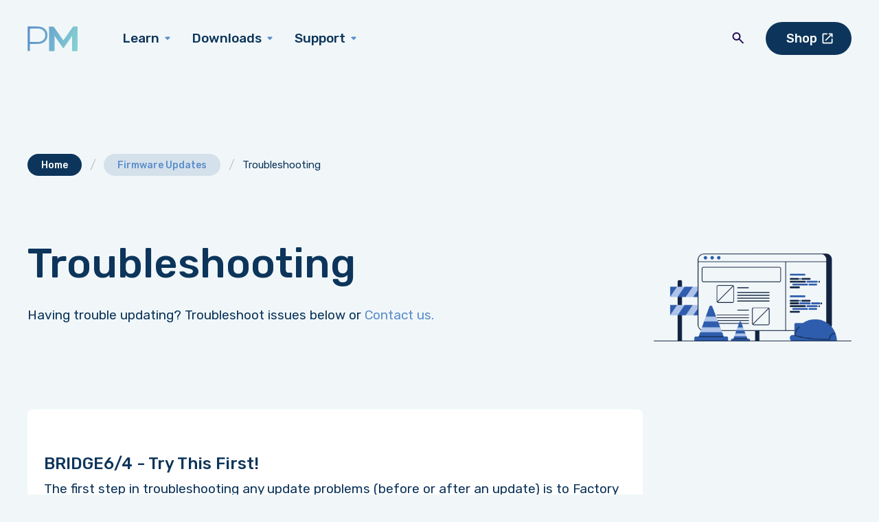

--- FILE ---
content_type: text/html
request_url: https://learn.piratemidi.com/downloads/troubleshooting
body_size: 5943
content:
<!DOCTYPE html><!-- This site was created in Webflow. https://webflow.com --><!-- Last Published: Mon Jan 19 2026 15:57:47 GMT+0000 (Coordinated Universal Time) --><html data-wf-domain="learn.piratemidi.com" data-wf-page="6458c9d19841a33db26da651" data-wf-site="6458c9d09841a314da6da587" lang="en"><head><meta charset="utf-8"/><title>Solutions at Your Fingertips: PIRATE MIDI Troubleshooting and Support</title><meta content="Resolve issues swiftly with PIRATE MIDI&#x27;s troubleshooting and support. Find solutions, troubleshoot effectively, and optimize your experience with expert guidance for MIDI foot controllers and devices." name="description"/><meta content="Solutions at Your Fingertips: PIRATE MIDI Troubleshooting and Support" property="og:title"/><meta content="Resolve issues swiftly with PIRATE MIDI&#x27;s troubleshooting and support. Find solutions, troubleshoot effectively, and optimize your experience with expert guidance for MIDI foot controllers and devices." property="og:description"/><meta content="https://cdn.prod.website-files.com/6458c9d09841a314da6da587/64d227868eb846e3576cdd19_meta%20image%20-%20LC%20Home.jpg" property="og:image"/><meta content="Solutions at Your Fingertips: PIRATE MIDI Troubleshooting and Support" property="twitter:title"/><meta content="Resolve issues swiftly with PIRATE MIDI&#x27;s troubleshooting and support. Find solutions, troubleshoot effectively, and optimize your experience with expert guidance for MIDI foot controllers and devices." property="twitter:description"/><meta content="https://cdn.prod.website-files.com/6458c9d09841a314da6da587/64d227868eb846e3576cdd19_meta%20image%20-%20LC%20Home.jpg" property="twitter:image"/><meta property="og:type" content="website"/><meta content="summary_large_image" name="twitter:card"/><meta content="width=device-width, initial-scale=1" name="viewport"/><meta content="Webflow" name="generator"/><link href="https://cdn.prod.website-files.com/6458c9d09841a314da6da587/css/lc2.webflow.shared.a398da49e.min.css" rel="stylesheet" type="text/css" integrity="sha384-o5jaSe7VfZ5/9SDrIZXbn8Co+/5WluvbPr+98jQpV9QCg5ShG74pL1NskE1/Ovtv" crossorigin="anonymous"/><link href="https://fonts.googleapis.com" rel="preconnect"/><link href="https://fonts.gstatic.com" rel="preconnect" crossorigin="anonymous"/><script src="https://ajax.googleapis.com/ajax/libs/webfont/1.6.26/webfont.js" type="text/javascript"></script><script type="text/javascript">WebFont.load({  google: {    families: ["Inconsolata:400,700","Rubik:300,regular,500,700,300italic,italic,500italic,700italic"]  }});</script><script type="text/javascript">!function(o,c){var n=c.documentElement,t=" w-mod-";n.className+=t+"js",("ontouchstart"in o||o.DocumentTouch&&c instanceof DocumentTouch)&&(n.className+=t+"touch")}(window,document);</script><link href="https://cdn.prod.website-files.com/6458c9d09841a314da6da587/6459dd2246a1cff312d6c0b9_favicon-32x32.png" rel="shortcut icon" type="image/x-icon"/><link href="https://cdn.prod.website-files.com/6458c9d09841a314da6da587/6459dd145850ea6a519653d1_webclip.png" rel="apple-touch-icon"/><script async="" src="https://www.googletagmanager.com/gtag/js?id=G-D6W2K2FBG7"></script><script type="text/javascript">window.dataLayer = window.dataLayer || [];function gtag(){dataLayer.push(arguments);}gtag('set', 'developer_id.dZGVlNj', true);gtag('js', new Date());gtag('config', 'G-D6W2K2FBG7');</script><style>
  *{-webkit-font-smoothing: antialiased; -moz-osx-font-smoothing: grayscale;}
</style></head><body><div data-collapse="medium" data-animation="over-right" data-duration="400" data-doc-height="1" data-easing="ease" data-easing2="ease" role="banner" class="navbar w-nav"><div class="container"><div class="nav-wrapper align-left"><a href="/" class="brand w-nav-brand"><img src="https://cdn.prod.website-files.com/6458c9d09841a314da6da587/64591e45f9834a1ed1dad88c_logo-PM.svg" loading="lazy" alt="Pirate MIDI &quot;PM&quot; Mark logo" class="logo"/><img src="https://cdn.prod.website-files.com/6458c9d09841a314da6da587/6458c9d19841a367436da600_flowitall-reverse.svg" loading="lazy" alt="" class="logo-inverted"/></a><nav role="navigation" class="nav-menu w-nav-menu"><div data-hover="true" data-delay="500" class="nav-dropdown w-dropdown"><div class="nav-link w-dropdown-toggle"><div class="nav-link-text">Learn</div><img src="https://cdn.prod.website-files.com/6458c9d09841a314da6da587/64591bb31c51a85ffa165caf_caret-down.svg" loading="lazy" alt="" class="nav-link-icon"/></div><nav class="dropdown-list w-dropdown-list"><a href="/learn/quickstart" class="dropdown-link w-dropdown-link">QuickStart Guides</a><a href="/learn/courses" class="dropdown-link w-dropdown-link">Mini Courses</a><a href="/learn/topics" class="dropdown-link w-dropdown-link">Help Articles</a><a href="/learn/faq" class="dropdown-link w-dropdown-link">FAQs</a></nav></div><div data-hover="true" data-delay="500" class="nav-dropdown w-dropdown"><div class="nav-link w-dropdown-toggle"><div class="nav-link-text">Downloads</div><img src="https://cdn.prod.website-files.com/6458c9d09841a314da6da587/64591bb31c51a85ffa165caf_caret-down.svg" loading="lazy" alt="" class="nav-link-icon"/></div><nav class="dropdown-list w-dropdown-list"><a href="/downloads/firmware-updates" class="dropdown-link w-dropdown-link">Firmware Updates</a><a href="/downloads/user-manuals" class="dropdown-link w-dropdown-link">User Manuals</a><a href="/downloads/troubleshooting" aria-current="page" class="dropdown-link w-dropdown-link w--current">Troubleshooting</a></nav></div><div data-hover="true" data-delay="500" class="nav-dropdown w-dropdown"><div class="nav-link w-dropdown-toggle"><div class="nav-link-text">Support</div><img src="https://cdn.prod.website-files.com/6458c9d09841a314da6da587/64591bb31c51a85ffa165caf_caret-down.svg" loading="lazy" alt="" class="nav-link-icon"/></div><nav class="dropdown-list w-dropdown-list"><a href="/support/communities" class="dropdown-link w-dropdown-link">Communities</a><a href="/support/contact" class="dropdown-link w-dropdown-link">Contact Us</a></nav></div></nav><div class="right-aligned-searchbar"><div class="menu-button-wrapper"><div class="menu-button w-nav-button"><div class="icon-circle"><img src="https://cdn.prod.website-files.com/6458c9d09841a314da6da587/6458c9d19841a3bba06da5e6_icon-menu.svg" loading="lazy" alt="" class="menu-icon"/></div></div></div><div class="inline-list"><div class="inline-item"><a href="#" class="search-button opens-search w-inline-block"><img src="https://cdn.prod.website-files.com/6458c9d09841a314da6da587/6458c9d19841a3049b6da602_icon-search.svg" loading="lazy" alt="Search icon" class="search-icon"/><img src="https://cdn.prod.website-files.com/6458c9d09841a314da6da587/6458c9d19841a349776da62b_icon-close.svg" loading="lazy" alt="Close icon" class="close-icon"/></a></div><div class="inline-item menu-button-wrapper"><a href="https://piratemidi.com" target="_blank" class="button-primary external-link w-inline-block"><div class="text-block-2">Shop</div><img src="https://cdn.prod.website-files.com/6458c9d09841a314da6da587/645930dc85aa7e2cf63c6932_icons8-external-link-white.svg" loading="lazy" width="20" height="Auto" alt="" class="external-link-icon"/></a></div></div></div></div></div><div class="search-dropdown"><div class="container"><form action="/search" class="search-dropdown-inner w-form"><input class="search-dropdown-input w-input" autofocus="true" maxlength="256" name="query" placeholder="Search the learning center..." type="search" id="search-2" required=""/><input type="submit" class="search-dropdown-button w-button" value=""/></form></div></div></div><section class="content-block"><div class="container"><div class="breadcrumbs"><div class="breadcrumb"><a href="/" class="button-primary small w-button">Home</a></div><div class="breadcrumb-divider">/</div><div class="breadcrumb"><a href="/downloads/firmware-updates" class="button-secondary small w-button">Firmware Updates</a></div><div class="breadcrumb-divider">/</div><div class="breadcrumb"><div>Troubleshooting</div></div></div><div class="row"><div class="grid vertical-align-bottom"><div id="w-node-_37e558fa-b62f-6644-ff91-8b656a3cd2a2-b26da651" class="column"><h1 class="display-heading">Troubleshooting</h1><p>Having trouble updating? Troubleshoot issues below or <a href="/support/contact" target="_blank">Contact us.</a></p></div><div id="w-node-_37e558fa-b62f-6644-ff91-8b656a3cd2ae-b26da651" class="column"><img src="https://cdn.prod.website-files.com/6458c9d09841a314da6da587/645924e81c51a8533916fa61_status.webp" loading="lazy" sizes="(max-width: 1672px) 100vw, 1672px" srcset="https://cdn.prod.website-files.com/6458c9d09841a314da6da587/645924e81c51a8533916fa61_status-p-500.png 500w, https://cdn.prod.website-files.com/6458c9d09841a314da6da587/645924e81c51a8533916fa61_status-p-800.png 800w, https://cdn.prod.website-files.com/6458c9d09841a314da6da587/645924e81c51a8533916fa61_status.webp 1672w" alt="" class="width-100"/></div></div></div></div></section><section class="content-block tight"><div class="container"><div class="grid"><div id="w-node-_1f454134-384d-1426-61a6-b3e842d0d4c6-b26da651" class="card"><div class="row"><h3>BRIDGE6/4 - Try This First!</h3><p>The first step in troubleshooting any update problems (before or after an update) is to Factory Reset your device. <br/><br/>Hold FS1 down and then power on your device. Hold for about 7 seconds until all LEDs go white, then release the footswitch. <br/><br/>If the device successfully reboots and goes to the main screen, test the problem again. If it persists, continue with these troubleshooting instructions.</p><div style="padding-top:56.17021276595745%" class="w-embed-youtubevideo"><iframe src="https://www.youtube.com/embed/K5wpTKS4oFQ?rel=0&amp;controls=1&amp;autoplay=0&amp;mute=0&amp;start=0" frameBorder="0" style="position:absolute;left:0;top:0;width:100%;height:100%;pointer-events:auto" allow="autoplay; encrypted-media" allowfullscreen="" title="Updating your PIRATE MIDI Firmware: 2024"></iframe></div></div></div><div id="w-node-a76d8f8d-083c-efc5-10c2-2cdd4c59b7d7-b26da651" class="card"><div class="row"><h3>BRIDGE6/4: Manual Firmware Recovery</h3><p>If your BRIDGE controller is not able to be updated using our firmware updater app for some reason, or your device appears to be dead (no screen and no LEDs after plugging in), you will need to perform a manual firmware update.<br/><br/>Perform a manual firmware update following the instructions in these PDFs. If you don&#x27;t know the hardware version of your device, you&#x27;ll need to <a href="/support/contact" target="_blank">Contact Us.</a></p></div><div class="div-block-19"><a href="https://cdn.prod.website-files.com/6458c9d09841a314da6da587/665d47bbd8f5b14718080c9a_BRIDGE%20Manual%20Firmware%20Update.pdf" class="button-primary small w-button">PDF Instructions</a><div class="spacer"></div></div></div><div id="w-node-ee6df58b-5897-78f3-646d-08389ca8afd4-b26da651" class="card"><div class="row"><h3>Aero: Manual Firmware Recovery</h3><p>If your Aero is not able to be updated using our firmware updater app for some reason, or your device appears to be dead (no LEDs after plugging in), you will need to perform a manual firmware update.<br/><br/>Perform a manual firmware update following the instructions in this PDF. </p></div><div class="div-block-19"><a href="https://cdn.prod.website-files.com/6458c9d09841a314da6da587/683001dacc34ea5d7bef9736_AERO%20Manual%20Firmware%20Update.pdf" class="button-primary small w-button">PDF Instructions</a><div class="spacer"></div></div></div><div id="w-node-b7c049d7-f1f7-4bcd-c2d4-8073a088791f-b26da651" class="card"><div class="row"><h3>BRIDGE6/4: Blank screen &amp; some LEDs lit</h3><p>This means the incorrect firmware version for your hardware version has been installed. This is only possible by manually installing firmware and installing the wrong firmware version.<br/><br/>To remedy this, perform a manual firmware update following the instructions in this PDF. If you don&#x27;t know the hardware version of your device, you&#x27;ll need to <a href="/support/contact" target="_blank">Contact Us.</a></p></div><div class="div-block-19"><a href="https://cdn.prod.website-files.com/6458c9d09841a314da6da587/665d47bbd8f5b14718080c9a_BRIDGE%20Manual%20Firmware%20Update.pdf" class="button-primary small w-button">PDF Instructions</a><div class="spacer"></div></div></div><div id="w-node-_5e50e100-bd45-8630-241b-158ae5840cb6-b26da651" class="card"><div class="row"><h3>BRIDGE6/4: Screen &quot;White Snow&quot;</h3><p>This means the incorrect firmware version for your hardware version has been installed.<br/><br/>To remedy this, perform a manual firmware update following the instructions in this PDF. If you don&#x27;t know the hardware version of your device, you&#x27;ll need to <a href="/support/contact" target="_blank">Contact Us.</a></p></div><div class="div-block-19"><a href="https://cdn.prod.website-files.com/6458c9d09841a314da6da587/665d47bbd8f5b14718080c9a_BRIDGE%20Manual%20Firmware%20Update.pdf" class="button-primary small w-button">PDF Instructions</a><div class="spacer"></div></div></div><div id="w-node-f225391f-267d-1dae-7a37-4de20331fe2b-b26da651" class="card"><div class="row"><h3>BRIDGE6/4: Missing UI elements on screen</h3><p>The fix for this is to Factory Reset your device. <br/><br/>Hold FS1 down and then power on your device. Hold for about 7 seconds until all LEDs go white, then release the footswitch. <br/><br/>If the device successfully reboots and goes to the main screen, hooray! If some UI elements are still missing, please <a href="/downloads/firmware-updates" target="_blank">update your firmware.</a></p></div></div><div id="w-node-_252e1007-f5ce-7606-f8b4-b4abcb172030-b26da651" class="card"><div class="row"><h3>BRIDGE6/4: Boot Loop</h3><p>The main fix for this is to Factory Reset your device. <br/><br/>Hold FS1 down and then power on your device. Hold for about 7 seconds until all LEDs go white, then release the footswitch. <br/><br/>If the device successfully reboots and goes to the main screen, hooray! If the boot loop continues, please <a href="/support/contact" target="_blank">Contact Us.</a></p></div></div></div><div id="w-node-_843c3e0b-b49d-c32b-66dc-15335ac8b2ef-b26da651" class="feedback-form w-form"><form id="wf-form-Article-Feedback" name="wf-form-Article-Feedback" data-name="Article Feedback" method="get" class="form" data-wf-page-id="6458c9d19841a33db26da651" data-wf-element-id="6407b899-5064-6837-f790-df44c3962730"><div class="w-embed"><input type="hidden" value="Troubleshooting" name="Article"/></div><div class="feedback-well"><div class="grid"><div id="w-node-_6407b899-5064-6837-f790-df44c3962733-b26da651" class="column centered"><h3 class="last">How helpful was this?</h3></div><div id="w-node-_6407b899-5064-6837-f790-df44c3962736-b26da651" class="column align-center"><div class="flex-align-right"><label title="Not helpful" class="feedback-button negative w-radio"><div class="tooltip"><div>Not helpful</div></div><div class="w-form-formradioinput w-form-formradioinput--inputType-custom feedback-input negative w-radio-input"></div><input type="radio" data-name="Rating" id="Negative" name="Rating" style="opacity:0;position:absolute;z-index:-1" value="Negative"/><span for="Negative" class="feedback-label w-form-label"></span></label><label title="Neutral" class="feedback-button neutral w-radio"><div class="tooltip"><div>Just okay</div></div><div class="w-form-formradioinput w-form-formradioinput--inputType-custom feedback-input neutral w-radio-input"></div><input type="radio" data-name="Rating" name="Rating" id="Neutral" style="opacity:0;position:absolute;z-index:-1" value="Neutral"/><span for="Neutral" class="feedback-label w-form-label"></span></label><label title="Helpful" class="feedback-button positive w-radio"><div class="tooltip"><div>Very helpful</div></div><div class="w-form-formradioinput w-form-formradioinput--inputType-custom feedback-input positive w-radio-input"></div><input type="radio" data-name="Rating" id="Positive" name="Rating" style="opacity:0;position:absolute;z-index:-1" value="Positive"/><span for="Positive" class="feedback-label w-form-label"></span></label></div></div></div></div><div style="display:none" class="feedback-message"><p style="display:none" class="negative-message">We&#x27;re sorry to hear that. How can we improve?</p><p style="display:none" class="positive-message">Thanks for your feedback! Let us know how this article helped:</p><textarea data-name="Feedback 2" maxlength="5000" id="Feedback-2" name="Feedback-2" required="" placeholder="" class="text-area w-input"></textarea><div class="row tight"><input type="submit" data-wait="Please wait..." class="button-primary w-button" value="Submit feedback"/></div></div></form><div class="success-message w-form-done"><div class="alert bg-secondary align-center"><div>Thank you for your feedback!</div></div></div><div class="error-message w-form-fail"><div class="alert bg-error align-center"><div>Oops! Something went wrong while submitting the form.</div></div></div></div></div></section><footer class="footer"><div class="container"><div class="grid"><div id="w-node-_3eca3db9-5c4e-8643-5b4e-0d2fc37b8369-c37b8366" class="column justify-between"><div class="footer-colophon"><a href="#" class="footer-brand w-inline-block"><img src="https://cdn.prod.website-files.com/6458c9d09841a314da6da587/645a9508be970fe6bd76e103_logo-PM-full.svg" loading="lazy" alt="Pirate MIDI Learning Centre logo" class="image"/></a><p>Think Less. Create More.</p><div class="inline-list"><div class="inline-item"><a href="https://www.facebook.com/piratemidi" target="_blank" class="social-button facebook w-inline-block"></a></div><div class="inline-item"><a href="https://discord.gg/x722K7ksA6" target="_blank" class="social-button twitter w-inline-block"></a></div><div class="inline-item"><a href="https://www.youtube.com/channel/UCQgqOQ9QpxCnow1xdkgdRBA" target="_blank" class="social-button youtube w-inline-block"></a></div><div class="inline-item"><a href="https://instagram.com/piratemidi" target="_blank" class="social-button instagram w-inline-block"></a></div></div><div class="footer-copyright"><div class="row"><div class="body-small last">© PIRATE MIDI. All Rights Reserved.<a href="https://webflow.com" target="_blank"></a></div></div></div></div></div><div id="w-node-_3eca3db9-5c4e-8643-5b4e-0d2fc37b837c-c37b8366" class="column"><div class="flex-justify-between stack-mobile-l"><div class="footer-nav"><h4>Learn</h4><ul role="list" class="link-list"><li class="link-item"><a href="/learn/quickstart">QuickStart Guides</a></li><li class="link-item"><a href="/learn/courses">Mini Courses</a></li><li class="link-item"><a href="/learn/topics">Help Articles</a></li><li class="link-item"><a href="/learn/faq">FAQs</a></li></ul></div><div class="footer-nav"><h4>Downloads</h4><ul role="list" class="link-list"><li class="link-item"><a href="/downloads/firmware-updates">Firmware Updates</a></li><li class="link-item"><a href="/downloads/firmware-updates">Release Notes</a></li><li class="link-item"><a href="/downloads/user-manuals">User Manuals</a></li><li class="link-item"></li></ul></div><div class="footer-nav last"><h4>Support</h4><ul role="list" class="link-list"><li class="link-item"><a href="/support/communities">Communities</a></li><li class="link-item"><a href="/downloads/troubleshooting" aria-current="page" class="w--current">Troubleshooting</a></li><li class="link-item"><a href="/support/contact">Contact Us</a></li></ul></div></div></div></div></div></footer><script src="https://d3e54v103j8qbb.cloudfront.net/js/jquery-3.5.1.min.dc5e7f18c8.js?site=6458c9d09841a314da6da587" type="text/javascript" integrity="sha256-9/aliU8dGd2tb6OSsuzixeV4y/faTqgFtohetphbbj0=" crossorigin="anonymous"></script><script src="https://cdn.prod.website-files.com/6458c9d09841a314da6da587/js/webflow.schunk.36b8fb49256177c8.js" type="text/javascript" integrity="sha384-4abIlA5/v7XaW1HMXKBgnUuhnjBYJ/Z9C1OSg4OhmVw9O3QeHJ/qJqFBERCDPv7G" crossorigin="anonymous"></script><script src="https://cdn.prod.website-files.com/6458c9d09841a314da6da587/js/webflow.schunk.ba23d5cbfb0b2d0c.js" type="text/javascript" integrity="sha384-l2nYqLmwV5hZvI8et/shFZHuO4pbn5PEHp9i7GnfcUqN01YO0wPX5QOlwmD9Qtoq" crossorigin="anonymous"></script><script src="https://cdn.prod.website-files.com/6458c9d09841a314da6da587/js/webflow.e91720d8.c22e59da6fed7364.js" type="text/javascript" integrity="sha384-j5yhZk9GJfh7OVLMGFHCot+V87GDC5yABPLE2h5HlCKCkxLWYtpBfzGAPTDNk2GB" crossorigin="anonymous"></script><script>  var $temp = $("<input>");  var $url = $(location).attr('href');  $('.copy-link-button').on('click', function() {    $("body").append($temp);    $temp.val($url).select();    document.execCommand("copy");    $temp.remove();  });</script></body></html>

--- FILE ---
content_type: text/css
request_url: https://cdn.prod.website-files.com/6458c9d09841a314da6da587/css/lc2.webflow.shared.a398da49e.min.css
body_size: 22927
content:
html{-webkit-text-size-adjust:100%;-ms-text-size-adjust:100%;font-family:sans-serif}body{margin:0}article,aside,details,figcaption,figure,footer,header,hgroup,main,menu,nav,section,summary{display:block}audio,canvas,progress,video{vertical-align:baseline;display:inline-block}audio:not([controls]){height:0;display:none}[hidden],template{display:none}a{background-color:#0000}a:active,a:hover{outline:0}abbr[title]{border-bottom:1px dotted}b,strong{font-weight:700}dfn{font-style:italic}h1{margin:.67em 0;font-size:2em}mark{color:#000;background:#ff0}small{font-size:80%}sub,sup{vertical-align:baseline;font-size:75%;line-height:0;position:relative}sup{top:-.5em}sub{bottom:-.25em}img{border:0}svg:not(:root){overflow:hidden}hr{box-sizing:content-box;height:0}pre{overflow:auto}code,kbd,pre,samp{font-family:monospace;font-size:1em}button,input,optgroup,select,textarea{color:inherit;font:inherit;margin:0}button{overflow:visible}button,select{text-transform:none}button,html input[type=button],input[type=reset]{-webkit-appearance:button;cursor:pointer}button[disabled],html input[disabled]{cursor:default}button::-moz-focus-inner,input::-moz-focus-inner{border:0;padding:0}input{line-height:normal}input[type=checkbox],input[type=radio]{box-sizing:border-box;padding:0}input[type=number]::-webkit-inner-spin-button,input[type=number]::-webkit-outer-spin-button{height:auto}input[type=search]{-webkit-appearance:none}input[type=search]::-webkit-search-cancel-button,input[type=search]::-webkit-search-decoration{-webkit-appearance:none}legend{border:0;padding:0}textarea{overflow:auto}optgroup{font-weight:700}table{border-collapse:collapse;border-spacing:0}td,th{padding:0}@font-face{font-family:webflow-icons;src:url([data-uri])format("truetype");font-weight:400;font-style:normal}[class^=w-icon-],[class*=\ w-icon-]{speak:none;font-variant:normal;text-transform:none;-webkit-font-smoothing:antialiased;-moz-osx-font-smoothing:grayscale;font-style:normal;font-weight:400;line-height:1;font-family:webflow-icons!important}.w-icon-slider-right:before{content:""}.w-icon-slider-left:before{content:""}.w-icon-nav-menu:before{content:""}.w-icon-arrow-down:before,.w-icon-dropdown-toggle:before{content:""}.w-icon-file-upload-remove:before{content:""}.w-icon-file-upload-icon:before{content:""}*{box-sizing:border-box}html{height:100%}body{color:#333;background-color:#fff;min-height:100%;margin:0;font-family:Arial,sans-serif;font-size:14px;line-height:20px}img{vertical-align:middle;max-width:100%;display:inline-block}html.w-mod-touch *{background-attachment:scroll!important}.w-block{display:block}.w-inline-block{max-width:100%;display:inline-block}.w-clearfix:before,.w-clearfix:after{content:" ";grid-area:1/1/2/2;display:table}.w-clearfix:after{clear:both}.w-hidden{display:none}.w-button{color:#fff;line-height:inherit;cursor:pointer;background-color:#3898ec;border:0;border-radius:0;padding:9px 15px;text-decoration:none;display:inline-block}input.w-button{-webkit-appearance:button}html[data-w-dynpage] [data-w-cloak]{color:#0000!important}.w-code-block{margin:unset}pre.w-code-block code{all:inherit}.w-optimization{display:contents}.w-webflow-badge,.w-webflow-badge>img{box-sizing:unset;width:unset;height:unset;max-height:unset;max-width:unset;min-height:unset;min-width:unset;margin:unset;padding:unset;float:unset;clear:unset;border:unset;border-radius:unset;background:unset;background-image:unset;background-position:unset;background-size:unset;background-repeat:unset;background-origin:unset;background-clip:unset;background-attachment:unset;background-color:unset;box-shadow:unset;transform:unset;direction:unset;font-family:unset;font-weight:unset;color:unset;font-size:unset;line-height:unset;font-style:unset;font-variant:unset;text-align:unset;letter-spacing:unset;-webkit-text-decoration:unset;text-decoration:unset;text-indent:unset;text-transform:unset;list-style-type:unset;text-shadow:unset;vertical-align:unset;cursor:unset;white-space:unset;word-break:unset;word-spacing:unset;word-wrap:unset;transition:unset}.w-webflow-badge{white-space:nowrap;cursor:pointer;box-shadow:0 0 0 1px #0000001a,0 1px 3px #0000001a;visibility:visible!important;opacity:1!important;z-index:2147483647!important;color:#aaadb0!important;overflow:unset!important;background-color:#fff!important;border-radius:3px!important;width:auto!important;height:auto!important;margin:0!important;padding:6px!important;font-size:12px!important;line-height:14px!important;text-decoration:none!important;display:inline-block!important;position:fixed!important;inset:auto 12px 12px auto!important;transform:none!important}.w-webflow-badge>img{position:unset;visibility:unset!important;opacity:1!important;vertical-align:middle!important;display:inline-block!important}h1,h2,h3,h4,h5,h6{margin-bottom:10px;font-weight:700}h1{margin-top:20px;font-size:38px;line-height:44px}h2{margin-top:20px;font-size:32px;line-height:36px}h3{margin-top:20px;font-size:24px;line-height:30px}h4{margin-top:10px;font-size:18px;line-height:24px}h5{margin-top:10px;font-size:14px;line-height:20px}h6{margin-top:10px;font-size:12px;line-height:18px}p{margin-top:0;margin-bottom:10px}blockquote{border-left:5px solid #e2e2e2;margin:0 0 10px;padding:10px 20px;font-size:18px;line-height:22px}figure{margin:0 0 10px}figcaption{text-align:center;margin-top:5px}ul,ol{margin-top:0;margin-bottom:10px;padding-left:40px}.w-list-unstyled{padding-left:0;list-style:none}.w-embed:before,.w-embed:after{content:" ";grid-area:1/1/2/2;display:table}.w-embed:after{clear:both}.w-video{width:100%;padding:0;position:relative}.w-video iframe,.w-video object,.w-video embed{border:none;width:100%;height:100%;position:absolute;top:0;left:0}fieldset{border:0;margin:0;padding:0}button,[type=button],[type=reset]{cursor:pointer;-webkit-appearance:button;border:0}.w-form{margin:0 0 15px}.w-form-done{text-align:center;background-color:#ddd;padding:20px;display:none}.w-form-fail{background-color:#ffdede;margin-top:10px;padding:10px;display:none}label{margin-bottom:5px;font-weight:700;display:block}.w-input,.w-select{color:#333;vertical-align:middle;background-color:#fff;border:1px solid #ccc;width:100%;height:38px;margin-bottom:10px;padding:8px 12px;font-size:14px;line-height:1.42857;display:block}.w-input::placeholder,.w-select::placeholder{color:#999}.w-input:focus,.w-select:focus{border-color:#3898ec;outline:0}.w-input[disabled],.w-select[disabled],.w-input[readonly],.w-select[readonly],fieldset[disabled] .w-input,fieldset[disabled] .w-select{cursor:not-allowed}.w-input[disabled]:not(.w-input-disabled),.w-select[disabled]:not(.w-input-disabled),.w-input[readonly],.w-select[readonly],fieldset[disabled]:not(.w-input-disabled) .w-input,fieldset[disabled]:not(.w-input-disabled) .w-select{background-color:#eee}textarea.w-input,textarea.w-select{height:auto}.w-select{background-color:#f3f3f3}.w-select[multiple]{height:auto}.w-form-label{cursor:pointer;margin-bottom:0;font-weight:400;display:inline-block}.w-radio{margin-bottom:5px;padding-left:20px;display:block}.w-radio:before,.w-radio:after{content:" ";grid-area:1/1/2/2;display:table}.w-radio:after{clear:both}.w-radio-input{float:left;margin:3px 0 0 -20px;line-height:normal}.w-file-upload{margin-bottom:10px;display:block}.w-file-upload-input{opacity:0;z-index:-100;width:.1px;height:.1px;position:absolute;overflow:hidden}.w-file-upload-default,.w-file-upload-uploading,.w-file-upload-success{color:#333;display:inline-block}.w-file-upload-error{margin-top:10px;display:block}.w-file-upload-default.w-hidden,.w-file-upload-uploading.w-hidden,.w-file-upload-error.w-hidden,.w-file-upload-success.w-hidden{display:none}.w-file-upload-uploading-btn{cursor:pointer;background-color:#fafafa;border:1px solid #ccc;margin:0;padding:8px 12px;font-size:14px;font-weight:400;display:flex}.w-file-upload-file{background-color:#fafafa;border:1px solid #ccc;flex-grow:1;justify-content:space-between;margin:0;padding:8px 9px 8px 11px;display:flex}.w-file-upload-file-name{font-size:14px;font-weight:400;display:block}.w-file-remove-link{cursor:pointer;width:auto;height:auto;margin-top:3px;margin-left:10px;padding:3px;display:block}.w-icon-file-upload-remove{margin:auto;font-size:10px}.w-file-upload-error-msg{color:#ea384c;padding:2px 0;display:inline-block}.w-file-upload-info{padding:0 12px;line-height:38px;display:inline-block}.w-file-upload-label{cursor:pointer;background-color:#fafafa;border:1px solid #ccc;margin:0;padding:8px 12px;font-size:14px;font-weight:400;display:inline-block}.w-icon-file-upload-icon,.w-icon-file-upload-uploading{width:20px;margin-right:8px;display:inline-block}.w-icon-file-upload-uploading{height:20px}.w-container{max-width:940px;margin-left:auto;margin-right:auto}.w-container:before,.w-container:after{content:" ";grid-area:1/1/2/2;display:table}.w-container:after{clear:both}.w-container .w-row{margin-left:-10px;margin-right:-10px}.w-row:before,.w-row:after{content:" ";grid-area:1/1/2/2;display:table}.w-row:after{clear:both}.w-row .w-row{margin-left:0;margin-right:0}.w-col{float:left;width:100%;min-height:1px;padding-left:10px;padding-right:10px;position:relative}.w-col .w-col{padding-left:0;padding-right:0}.w-col-1{width:8.33333%}.w-col-2{width:16.6667%}.w-col-3{width:25%}.w-col-4{width:33.3333%}.w-col-5{width:41.6667%}.w-col-6{width:50%}.w-col-7{width:58.3333%}.w-col-8{width:66.6667%}.w-col-9{width:75%}.w-col-10{width:83.3333%}.w-col-11{width:91.6667%}.w-col-12{width:100%}.w-hidden-main{display:none!important}@media screen and (max-width:991px){.w-container{max-width:728px}.w-hidden-main{display:inherit!important}.w-hidden-medium{display:none!important}.w-col-medium-1{width:8.33333%}.w-col-medium-2{width:16.6667%}.w-col-medium-3{width:25%}.w-col-medium-4{width:33.3333%}.w-col-medium-5{width:41.6667%}.w-col-medium-6{width:50%}.w-col-medium-7{width:58.3333%}.w-col-medium-8{width:66.6667%}.w-col-medium-9{width:75%}.w-col-medium-10{width:83.3333%}.w-col-medium-11{width:91.6667%}.w-col-medium-12{width:100%}.w-col-stack{width:100%;left:auto;right:auto}}@media screen and (max-width:767px){.w-hidden-main,.w-hidden-medium{display:inherit!important}.w-hidden-small{display:none!important}.w-row,.w-container .w-row{margin-left:0;margin-right:0}.w-col{width:100%;left:auto;right:auto}.w-col-small-1{width:8.33333%}.w-col-small-2{width:16.6667%}.w-col-small-3{width:25%}.w-col-small-4{width:33.3333%}.w-col-small-5{width:41.6667%}.w-col-small-6{width:50%}.w-col-small-7{width:58.3333%}.w-col-small-8{width:66.6667%}.w-col-small-9{width:75%}.w-col-small-10{width:83.3333%}.w-col-small-11{width:91.6667%}.w-col-small-12{width:100%}}@media screen and (max-width:479px){.w-container{max-width:none}.w-hidden-main,.w-hidden-medium,.w-hidden-small{display:inherit!important}.w-hidden-tiny{display:none!important}.w-col{width:100%}.w-col-tiny-1{width:8.33333%}.w-col-tiny-2{width:16.6667%}.w-col-tiny-3{width:25%}.w-col-tiny-4{width:33.3333%}.w-col-tiny-5{width:41.6667%}.w-col-tiny-6{width:50%}.w-col-tiny-7{width:58.3333%}.w-col-tiny-8{width:66.6667%}.w-col-tiny-9{width:75%}.w-col-tiny-10{width:83.3333%}.w-col-tiny-11{width:91.6667%}.w-col-tiny-12{width:100%}}.w-widget{position:relative}.w-widget-map{width:100%;height:400px}.w-widget-map label{width:auto;display:inline}.w-widget-map img{max-width:inherit}.w-widget-map .gm-style-iw{text-align:center}.w-widget-map .gm-style-iw>button{display:none!important}.w-widget-twitter{overflow:hidden}.w-widget-twitter-count-shim{vertical-align:top;text-align:center;background:#fff;border:1px solid #758696;border-radius:3px;width:28px;height:20px;display:inline-block;position:relative}.w-widget-twitter-count-shim *{pointer-events:none;-webkit-user-select:none;user-select:none}.w-widget-twitter-count-shim .w-widget-twitter-count-inner{text-align:center;color:#999;font-family:serif;font-size:15px;line-height:12px;position:relative}.w-widget-twitter-count-shim .w-widget-twitter-count-clear{display:block;position:relative}.w-widget-twitter-count-shim.w--large{width:36px;height:28px}.w-widget-twitter-count-shim.w--large .w-widget-twitter-count-inner{font-size:18px;line-height:18px}.w-widget-twitter-count-shim:not(.w--vertical){margin-left:5px;margin-right:8px}.w-widget-twitter-count-shim:not(.w--vertical).w--large{margin-left:6px}.w-widget-twitter-count-shim:not(.w--vertical):before,.w-widget-twitter-count-shim:not(.w--vertical):after{content:" ";pointer-events:none;border:solid #0000;width:0;height:0;position:absolute;top:50%;left:0}.w-widget-twitter-count-shim:not(.w--vertical):before{border-width:4px;border-color:#75869600 #5d6c7b #75869600 #75869600;margin-top:-4px;margin-left:-9px}.w-widget-twitter-count-shim:not(.w--vertical).w--large:before{border-width:5px;margin-top:-5px;margin-left:-10px}.w-widget-twitter-count-shim:not(.w--vertical):after{border-width:4px;border-color:#fff0 #fff #fff0 #fff0;margin-top:-4px;margin-left:-8px}.w-widget-twitter-count-shim:not(.w--vertical).w--large:after{border-width:5px;margin-top:-5px;margin-left:-9px}.w-widget-twitter-count-shim.w--vertical{width:61px;height:33px;margin-bottom:8px}.w-widget-twitter-count-shim.w--vertical:before,.w-widget-twitter-count-shim.w--vertical:after{content:" ";pointer-events:none;border:solid #0000;width:0;height:0;position:absolute;top:100%;left:50%}.w-widget-twitter-count-shim.w--vertical:before{border-width:5px;border-color:#5d6c7b #75869600 #75869600;margin-left:-5px}.w-widget-twitter-count-shim.w--vertical:after{border-width:4px;border-color:#fff #fff0 #fff0;margin-left:-4px}.w-widget-twitter-count-shim.w--vertical .w-widget-twitter-count-inner{font-size:18px;line-height:22px}.w-widget-twitter-count-shim.w--vertical.w--large{width:76px}.w-background-video{color:#fff;height:500px;position:relative;overflow:hidden}.w-background-video>video{object-fit:cover;z-index:-100;background-position:50%;background-size:cover;width:100%;height:100%;margin:auto;position:absolute;inset:-100%}.w-background-video>video::-webkit-media-controls-start-playback-button{-webkit-appearance:none;display:none!important}.w-background-video--control{background-color:#0000;padding:0;position:absolute;bottom:1em;right:1em}.w-background-video--control>[hidden]{display:none!important}.w-slider{text-align:center;clear:both;-webkit-tap-highlight-color:#0000;tap-highlight-color:#0000;background:#ddd;height:300px;position:relative}.w-slider-mask{z-index:1;white-space:nowrap;height:100%;display:block;position:relative;left:0;right:0;overflow:hidden}.w-slide{vertical-align:top;white-space:normal;text-align:left;width:100%;height:100%;display:inline-block;position:relative}.w-slider-nav{z-index:2;text-align:center;-webkit-tap-highlight-color:#0000;tap-highlight-color:#0000;height:40px;margin:auto;padding-top:10px;position:absolute;inset:auto 0 0}.w-slider-nav.w-round>div{border-radius:100%}.w-slider-nav.w-num>div{font-size:inherit;line-height:inherit;width:auto;height:auto;padding:.2em .5em}.w-slider-nav.w-shadow>div{box-shadow:0 0 3px #3336}.w-slider-nav-invert{color:#fff}.w-slider-nav-invert>div{background-color:#2226}.w-slider-nav-invert>div.w-active{background-color:#222}.w-slider-dot{cursor:pointer;background-color:#fff6;width:1em;height:1em;margin:0 3px .5em;transition:background-color .1s,color .1s;display:inline-block;position:relative}.w-slider-dot.w-active{background-color:#fff}.w-slider-dot:focus{outline:none;box-shadow:0 0 0 2px #fff}.w-slider-dot:focus.w-active{box-shadow:none}.w-slider-arrow-left,.w-slider-arrow-right{cursor:pointer;color:#fff;-webkit-tap-highlight-color:#0000;tap-highlight-color:#0000;-webkit-user-select:none;user-select:none;width:80px;margin:auto;font-size:40px;position:absolute;inset:0;overflow:hidden}.w-slider-arrow-left [class^=w-icon-],.w-slider-arrow-right [class^=w-icon-],.w-slider-arrow-left [class*=\ w-icon-],.w-slider-arrow-right [class*=\ w-icon-]{position:absolute}.w-slider-arrow-left:focus,.w-slider-arrow-right:focus{outline:0}.w-slider-arrow-left{z-index:3;right:auto}.w-slider-arrow-right{z-index:4;left:auto}.w-icon-slider-left,.w-icon-slider-right{width:1em;height:1em;margin:auto;inset:0}.w-slider-aria-label{clip:rect(0 0 0 0);border:0;width:1px;height:1px;margin:-1px;padding:0;position:absolute;overflow:hidden}.w-slider-force-show{display:block!important}.w-dropdown{text-align:left;z-index:900;margin-left:auto;margin-right:auto;display:inline-block;position:relative}.w-dropdown-btn,.w-dropdown-toggle,.w-dropdown-link{vertical-align:top;color:#222;text-align:left;white-space:nowrap;margin-left:auto;margin-right:auto;padding:20px;text-decoration:none;position:relative}.w-dropdown-toggle{-webkit-user-select:none;user-select:none;cursor:pointer;padding-right:40px;display:inline-block}.w-dropdown-toggle:focus{outline:0}.w-icon-dropdown-toggle{width:1em;height:1em;margin:auto 20px auto auto;position:absolute;top:0;bottom:0;right:0}.w-dropdown-list{background:#ddd;min-width:100%;display:none;position:absolute}.w-dropdown-list.w--open{display:block}.w-dropdown-link{color:#222;padding:10px 20px;display:block}.w-dropdown-link.w--current{color:#0082f3}.w-dropdown-link:focus{outline:0}@media screen and (max-width:767px){.w-nav-brand{padding-left:10px}}.w-lightbox-backdrop{cursor:auto;letter-spacing:normal;text-indent:0;text-shadow:none;text-transform:none;visibility:visible;white-space:normal;word-break:normal;word-spacing:normal;word-wrap:normal;color:#fff;text-align:center;z-index:2000;opacity:0;-webkit-user-select:none;-moz-user-select:none;-webkit-tap-highlight-color:transparent;background:#000000e6;outline:0;font-family:Helvetica Neue,Helvetica,Ubuntu,Segoe UI,Verdana,sans-serif;font-size:17px;font-style:normal;font-weight:300;line-height:1.2;list-style:disc;position:fixed;inset:0;-webkit-transform:translate(0)}.w-lightbox-backdrop,.w-lightbox-container{-webkit-overflow-scrolling:touch;height:100%;overflow:auto}.w-lightbox-content{height:100vh;position:relative;overflow:hidden}.w-lightbox-view{opacity:0;width:100vw;height:100vh;position:absolute}.w-lightbox-view:before{content:"";height:100vh}.w-lightbox-group,.w-lightbox-group .w-lightbox-view,.w-lightbox-group .w-lightbox-view:before{height:86vh}.w-lightbox-frame,.w-lightbox-view:before{vertical-align:middle;display:inline-block}.w-lightbox-figure{margin:0;position:relative}.w-lightbox-group .w-lightbox-figure{cursor:pointer}.w-lightbox-img{width:auto;max-width:none;height:auto}.w-lightbox-image{float:none;max-width:100vw;max-height:100vh;display:block}.w-lightbox-group .w-lightbox-image{max-height:86vh}.w-lightbox-caption{text-align:left;text-overflow:ellipsis;white-space:nowrap;background:#0006;padding:.5em 1em;position:absolute;bottom:0;left:0;right:0;overflow:hidden}.w-lightbox-embed{width:100%;height:100%;position:absolute;inset:0}.w-lightbox-control{cursor:pointer;background-position:50%;background-repeat:no-repeat;background-size:24px;width:4em;transition:all .3s;position:absolute;top:0}.w-lightbox-left{background-image:url([data-uri]);display:none;bottom:0;left:0}.w-lightbox-right{background-image:url([data-uri]);display:none;bottom:0;right:0}.w-lightbox-close{background-image:url([data-uri]);background-size:18px;height:2.6em;right:0}.w-lightbox-strip{white-space:nowrap;padding:0 1vh;line-height:0;position:absolute;bottom:0;left:0;right:0;overflow:auto hidden}.w-lightbox-item{box-sizing:content-box;cursor:pointer;width:10vh;padding:2vh 1vh;display:inline-block;-webkit-transform:translate(0,0)}.w-lightbox-active{opacity:.3}.w-lightbox-thumbnail{background:#222;height:10vh;position:relative;overflow:hidden}.w-lightbox-thumbnail-image{position:absolute;top:0;left:0}.w-lightbox-thumbnail .w-lightbox-tall{width:100%;top:50%;transform:translateY(-50%)}.w-lightbox-thumbnail .w-lightbox-wide{height:100%;left:50%;transform:translate(-50%)}.w-lightbox-spinner{box-sizing:border-box;border:5px solid #0006;border-radius:50%;width:40px;height:40px;margin-top:-20px;margin-left:-20px;animation:.8s linear infinite spin;position:absolute;top:50%;left:50%}.w-lightbox-spinner:after{content:"";border:3px solid #0000;border-bottom-color:#fff;border-radius:50%;position:absolute;inset:-4px}.w-lightbox-hide{display:none}.w-lightbox-noscroll{overflow:hidden}@media (min-width:768px){.w-lightbox-content{height:96vh;margin-top:2vh}.w-lightbox-view,.w-lightbox-view:before{height:96vh}.w-lightbox-group,.w-lightbox-group .w-lightbox-view,.w-lightbox-group .w-lightbox-view:before{height:84vh}.w-lightbox-image{max-width:96vw;max-height:96vh}.w-lightbox-group .w-lightbox-image{max-width:82.3vw;max-height:84vh}.w-lightbox-left,.w-lightbox-right{opacity:.5;display:block}.w-lightbox-close{opacity:.8}.w-lightbox-control:hover{opacity:1}}.w-lightbox-inactive,.w-lightbox-inactive:hover{opacity:0}.w-richtext:before,.w-richtext:after{content:" ";grid-area:1/1/2/2;display:table}.w-richtext:after{clear:both}.w-richtext[contenteditable=true]:before,.w-richtext[contenteditable=true]:after{white-space:initial}.w-richtext ol,.w-richtext ul{overflow:hidden}.w-richtext .w-richtext-figure-selected.w-richtext-figure-type-video div:after,.w-richtext .w-richtext-figure-selected[data-rt-type=video] div:after,.w-richtext .w-richtext-figure-selected.w-richtext-figure-type-image div,.w-richtext .w-richtext-figure-selected[data-rt-type=image] div{outline:2px solid #2895f7}.w-richtext figure.w-richtext-figure-type-video>div:after,.w-richtext figure[data-rt-type=video]>div:after{content:"";display:none;position:absolute;inset:0}.w-richtext figure{max-width:60%;position:relative}.w-richtext figure>div:before{cursor:default!important}.w-richtext figure img{width:100%}.w-richtext figure figcaption.w-richtext-figcaption-placeholder{opacity:.6}.w-richtext figure div{color:#0000;font-size:0}.w-richtext figure.w-richtext-figure-type-image,.w-richtext figure[data-rt-type=image]{display:table}.w-richtext figure.w-richtext-figure-type-image>div,.w-richtext figure[data-rt-type=image]>div{display:inline-block}.w-richtext figure.w-richtext-figure-type-image>figcaption,.w-richtext figure[data-rt-type=image]>figcaption{caption-side:bottom;display:table-caption}.w-richtext figure.w-richtext-figure-type-video,.w-richtext figure[data-rt-type=video]{width:60%;height:0}.w-richtext figure.w-richtext-figure-type-video iframe,.w-richtext figure[data-rt-type=video] iframe{width:100%;height:100%;position:absolute;top:0;left:0}.w-richtext figure.w-richtext-figure-type-video>div,.w-richtext figure[data-rt-type=video]>div{width:100%}.w-richtext figure.w-richtext-align-center{clear:both;margin-left:auto;margin-right:auto}.w-richtext figure.w-richtext-align-center.w-richtext-figure-type-image>div,.w-richtext figure.w-richtext-align-center[data-rt-type=image]>div{max-width:100%}.w-richtext figure.w-richtext-align-normal{clear:both}.w-richtext figure.w-richtext-align-fullwidth{text-align:center;clear:both;width:100%;max-width:100%;margin-left:auto;margin-right:auto;display:block}.w-richtext figure.w-richtext-align-fullwidth>div{padding-bottom:inherit;display:inline-block}.w-richtext figure.w-richtext-align-fullwidth>figcaption{display:block}.w-richtext figure.w-richtext-align-floatleft{float:left;clear:none;margin-right:15px}.w-richtext figure.w-richtext-align-floatright{float:right;clear:none;margin-left:15px}.w-nav{z-index:1000;background:#ddd;position:relative}.w-nav:before,.w-nav:after{content:" ";grid-area:1/1/2/2;display:table}.w-nav:after{clear:both}.w-nav-brand{float:left;color:#333;text-decoration:none;position:relative}.w-nav-link{vertical-align:top;color:#222;text-align:left;margin-left:auto;margin-right:auto;padding:20px;text-decoration:none;display:inline-block;position:relative}.w-nav-link.w--current{color:#0082f3}.w-nav-menu{float:right;position:relative}[data-nav-menu-open]{text-align:center;background:#c8c8c8;min-width:200px;position:absolute;top:100%;left:0;right:0;overflow:visible;display:block!important}.w--nav-link-open{display:block;position:relative}.w-nav-overlay{width:100%;display:none;position:absolute;top:100%;left:0;right:0;overflow:hidden}.w-nav-overlay [data-nav-menu-open]{top:0}.w-nav[data-animation=over-left] .w-nav-overlay{width:auto}.w-nav[data-animation=over-left] .w-nav-overlay,.w-nav[data-animation=over-left] [data-nav-menu-open]{z-index:1;top:0;right:auto}.w-nav[data-animation=over-right] .w-nav-overlay{width:auto}.w-nav[data-animation=over-right] .w-nav-overlay,.w-nav[data-animation=over-right] [data-nav-menu-open]{z-index:1;top:0;left:auto}.w-nav-button{float:right;cursor:pointer;-webkit-tap-highlight-color:#0000;tap-highlight-color:#0000;-webkit-user-select:none;user-select:none;padding:18px;font-size:24px;display:none;position:relative}.w-nav-button:focus{outline:0}.w-nav-button.w--open{color:#fff;background-color:#c8c8c8}.w-nav[data-collapse=all] .w-nav-menu{display:none}.w-nav[data-collapse=all] .w-nav-button,.w--nav-dropdown-open,.w--nav-dropdown-toggle-open{display:block}.w--nav-dropdown-list-open{position:static}@media screen and (max-width:991px){.w-nav[data-collapse=medium] .w-nav-menu{display:none}.w-nav[data-collapse=medium] .w-nav-button{display:block}}@media screen and (max-width:767px){.w-nav[data-collapse=small] .w-nav-menu{display:none}.w-nav[data-collapse=small] .w-nav-button{display:block}.w-nav-brand{padding-left:10px}}@media screen and (max-width:479px){.w-nav[data-collapse=tiny] .w-nav-menu{display:none}.w-nav[data-collapse=tiny] .w-nav-button{display:block}}.w-tabs{position:relative}.w-tabs:before,.w-tabs:after{content:" ";grid-area:1/1/2/2;display:table}.w-tabs:after{clear:both}.w-tab-menu{position:relative}.w-tab-link{vertical-align:top;text-align:left;cursor:pointer;color:#222;background-color:#ddd;padding:9px 30px;text-decoration:none;display:inline-block;position:relative}.w-tab-link.w--current{background-color:#c8c8c8}.w-tab-link:focus{outline:0}.w-tab-content{display:block;position:relative;overflow:hidden}.w-tab-pane{display:none;position:relative}.w--tab-active{display:block}@media screen and (max-width:479px){.w-tab-link{display:block}}.w-ix-emptyfix:after{content:""}@keyframes spin{0%{transform:rotate(0)}to{transform:rotate(360deg)}}.w-dyn-empty{background-color:#ddd;padding:10px}.w-dyn-hide,.w-dyn-bind-empty,.w-condition-invisible{display:none!important}.wf-layout-layout{display:grid}:root{--light:#f1f7f9;--primary:#0d355b;--accent:#5b8dca;--darker:#dee3e5;--white:white;--black:#1f2528;--secondary:#d4e1eb;--accessible-components-dark-grey:#9b9b9b;--accessible-components-dodger-blue:#1378d1}.w-form-formradioinput--inputType-custom{border:1px solid #ccc;border-radius:50%;width:12px;height:12px}.w-form-formradioinput--inputType-custom.w--redirected-focus{box-shadow:0 0 3px 1px #3898ec}.w-form-formradioinput--inputType-custom.w--redirected-checked{border-width:4px;border-color:#3898ec}.w-checkbox{margin-bottom:5px;padding-left:20px;display:block}.w-checkbox:before{content:" ";grid-area:1/1/2/2;display:table}.w-checkbox:after{content:" ";clear:both;grid-area:1/1/2/2;display:table}.w-checkbox-input{float:left;margin:4px 0 0 -20px;line-height:normal}.w-checkbox-input--inputType-custom{border:1px solid #ccc;border-radius:2px;width:12px;height:12px}.w-checkbox-input--inputType-custom.w--redirected-checked{background-color:#3898ec;background-image:url(https://d3e54v103j8qbb.cloudfront.net/static/custom-checkbox-checkmark.589d534424.svg);background-position:50%;background-repeat:no-repeat;background-size:cover;border-color:#3898ec}.w-checkbox-input--inputType-custom.w--redirected-focus{box-shadow:0 0 3px 1px #3898ec}.w-embed-youtubevideo{background-image:url(https://d3e54v103j8qbb.cloudfront.net/static/youtube-placeholder.2b05e7d68d.svg);background-position:50%;background-size:cover;width:100%;padding-bottom:0;padding-left:0;padding-right:0;position:relative}.w-embed-youtubevideo:empty{min-height:75px;padding-bottom:56.25%}.w-layout-grid{grid-row-gap:16px;grid-column-gap:16px;grid-template-rows:auto auto;grid-template-columns:1fr 1fr;grid-auto-columns:1fr;display:grid}body{background-color:var(--light);color:var(--primary);font-family:Rubik,sans-serif;font-size:19px;font-weight:400;line-height:28px}h1{margin-top:0;margin-bottom:24px;font-size:50px;font-weight:500;line-height:1.25}h2{margin-top:0;margin-bottom:24px;font-size:40px;font-weight:500;line-height:1.25}h3{margin-top:0;margin-bottom:8px;font-size:24px;font-weight:500;line-height:1.25}h4{margin-top:0;margin-bottom:8px;font-weight:500}h5{margin-top:0;margin-bottom:8px;font-size:17px;font-weight:500}h6{margin-top:0;margin-bottom:8px}p{margin-bottom:24px;font-size:19px;line-height:28px}a{color:var(--accent);text-decoration:none;transition:color .2s}a:hover{text-decoration:underline}ul{margin-top:-12px;margin-bottom:12px;padding-left:20px}ol{margin-top:0;margin-bottom:20px;padding-left:20px}li{margin-top:12px;margin-bottom:12px;padding-left:16px}img{flex:none;max-width:100%;display:block}label{margin-bottom:8px;font-size:15px;font-weight:500;line-height:24px;display:block}strong{font-weight:500}blockquote{background-color:var(--darker);border-radius:8px;margin-bottom:24px;padding:16px 24px;font-size:20px;line-height:28px}figure{margin-bottom:40px}figcaption{margin-top:8px;font-size:15px;line-height:140%}.style-group{margin-bottom:80px}.style-instruction{border-left:3px solid var(--accent);background-color:var(--darker);border-radius:0 3px 3px 0;margin-bottom:40px;padding:12px 24px;font-family:Inconsolata,monospace;font-size:14px;line-height:20px}.style-label{border-top:1px solid var(--darker);color:#2b305b99;letter-spacing:1px;width:100%;padding-top:8px;font-family:Inconsolata,monospace;font-size:13px;line-height:16px}.style-link{border-bottom-style:none;padding-bottom:0;text-decoration:underline}.accordion-body{box-shadow:inset 0 1px 0 0 var(--darker);background-color:#0000;padding-left:16px;padding-right:16px;position:static;overflow:hidden}.style-container{z-index:1;margin-bottom:-60px}.bg-primary,.bg-primary.style-swatch{background-color:var(--primary)}.button-primary{background-color:var(--primary);color:var(--white);border-radius:24px;justify-content:center;align-items:center;height:48px;padding:15px 40px;font-size:18px;font-weight:500;line-height:18px;text-decoration:none;transition:background-color .2s;display:flex}.button-primary:hover{background-color:var(--accent);text-decoration:none}.button-primary.small{height:32px;padding:8px 20px 6px;font-size:14px}.button-primary.full-width{width:100%}.button-primary.reversed{background-color:var(--accent)}.button-primary.reversed:hover{background-color:var(--white);color:var(--primary)}.button-primary.reversed.disabled{cursor:default}.button-primary.reversed.disabled:hover{background-color:var(--accent);color:var(--white)}.button-primary.disabled:hover{background-color:var(--primary)}.button-primary.external-link{padding-left:30px;padding-right:25px}.style-padding{z-index:0;flex:1;align-self:stretch;align-items:center;padding-top:16px;padding-bottom:16px;display:flex;position:relative}.accordion{border:1px solid var(--darker);border-radius:4px;width:100%;margin-top:8px;margin-bottom:8px}.last{margin-bottom:0}.style-code{background-color:var(--accent);color:var(--white);border-radius:3px;padding-left:6px;padding-right:4px;font-family:Inconsolata,monospace;display:inline-block}.bg-black,.bg-black.style-swatch{background-color:var(--black)}.style-grid{grid-column-gap:28px;grid-row-gap:32px;grid-template-rows:auto;grid-template-columns:1fr 1fr 1fr 1fr;grid-auto-columns:1fr;margin-bottom:40px;display:grid}.text-black{color:var(--black)}.bg-white{background-color:#fff}.bg-white.style-swatch{background-color:var(--white)}.accordion-header{color:var(--primary);cursor:pointer;justify-content:space-between;align-items:center;padding:16px;font-size:18px;font-weight:500;transition:color .2s,background-color .2s;display:flex}.accordion-header:hover{background-color:var(--darker)}.style-block{flex-direction:column;justify-content:space-between;align-items:flex-start;margin-top:24px;display:flex}.bg-accent,.bg-accent.style-swatch{background-color:var(--accent)}.text-primary{color:var(--primary)}.text-white{color:var(--white)}.text-accent{color:var(--accent)}.style-swatch{border-radius:8px;width:100%;margin-bottom:8px;padding:48px}.accordion-content{flex-direction:column;padding-top:16px;padding-bottom:16px;display:flex}.text-input{border:1px solid var(--darker);background-color:var(--white);border-radius:4px;height:48px;margin-bottom:0;padding-left:20px;padding-right:20px;font-size:19px;transition:box-shadow .2s}.text-input:focus{border-color:var(--accent);box-shadow:0 0 0 3px #7344d240}.field-label{margin-bottom:4px;font-size:15px;font-weight:500;line-height:24px}.text-area{border:1px solid var(--darker);background-color:var(--white);box-shadow:0 0 0 0 var(--accent);color:var(--primary);border-radius:8px;max-width:100%;min-height:128px;margin-bottom:0;padding:16px;font-size:17px;line-height:24px;transition:border-color .2s,box-shadow .2s}.text-area:focus{border-color:var(--accent);box-shadow:0 0 0 3px #7344d240}.bg-secondary,.bg-secondary.style-swatch{background-color:var(--secondary)}.bg-light,.bg-light.style-swatch{background-color:var(--light)}.bg-darker,.bg-darker.style-swatch{background-color:var(--darker)}.display-heading{font-size:60px;font-weight:500;line-height:1.25}.rich-text-block{margin-bottom:-24px}.rich-text-block img{border-radius:4px;width:100%;box-shadow:0 4px 12px #00000029,0 28px 24px -24px #0000003d}.rich-text-block.last{margin-bottom:0}.button-secondary{background-color:var(--secondary);color:var(--accent);border-radius:24px;height:48px;padding:15px 40px;font-size:18px;font-weight:500;line-height:18px;text-decoration:none;transition:color .2s,background-color .2s}.button-secondary:hover{background-color:var(--accent);color:var(--white);text-decoration:none}.button-secondary.small{color:var(--accent);width:auto;height:32px;padding:8px 20px 6px;font-size:14px}.button-secondary.small:hover{color:var(--white)}.button-secondary.full-width{text-align:center;width:100%}.navbar{z-index:1010;background-color:var(--light);flex:1;padding-top:32px;padding-bottom:16px;position:sticky;top:0}.container{width:100%;max-width:1360px;margin-left:auto;margin-right:auto;padding-left:40px;padding-right:40px;position:relative}.nav-wrapper{justify-content:space-between;align-items:center;height:48px;display:flex;position:relative}.nav-wrapper.align-left{justify-content:flex-start}.search-dropdown-inner{margin-bottom:0;display:flex;position:relative}.nav-search-input{background-color:var(--darker);text-align:center;border:2px solid #0000;border-radius:24px;width:320px;height:48px;margin-bottom:0;padding-left:64px;padding-right:48px;font-size:17px;font-weight:300;transition:border-color .2s}.nav-search-input:focus{border-color:var(--accent)}.nav-search-input::placeholder{color:#00000080}.nav-search-button{background-color:#0000;background-image:url(https://cdn.prod.website-files.com/6458c9d09841a314da6da587/6458c9d19841a3049b6da602_icon-search.svg);background-position:50%;background-repeat:no-repeat;background-size:auto;width:48px;height:48px;margin-left:0;position:absolute}.nav-link{color:var(--primary);justify-content:center;align-items:center;padding:14px 16px;font-weight:500;line-height:20px;display:flex}.nav-link.w--current{color:var(--accent)}.nav-menu{display:flex}.nav-link-icon{width:8px;height:6px;margin-left:8px;position:static}.dropdown-list{overflow:hidden}.dropdown-list.w--open{background-color:var(--white);border-radius:8px;padding-top:12px;padding-bottom:12px;box-shadow:0 4px 8px #00000029}.dropdown-link{color:#4276b4;white-space:nowrap;padding:4px 32px 4px 16px;font-size:19px;transition:color .2s}.dropdown-link:hover{color:var(--accent)}.dropdown-link.w--current{color:var(--primary);cursor:default}.dropdown-link.w--current:hover{text-decoration:none}.nav-link-text{color:var(--primary)}.brand{align-items:center;height:32px;margin-right:48px;display:flex}.right-aligned-searchbar{flex:1;justify-content:flex-end;display:flex}.left-aligned-searchbar{flex:1;display:flex}.hero{align-items:center;max-width:1480px;min-height:600px;margin-left:auto;margin-right:auto;padding-top:128px;padding-bottom:128px;display:flex;position:relative}.hero.hero-search{background-image:url(https://cdn.prod.website-files.com/6458c9d09841a314da6da587/645909bb701bcf4cddb16579_search-banner.webp);background-position:0 100%;background-repeat:no-repeat;background-size:1480px;margin-left:auto;margin-right:auto;padding-bottom:256px}.hero.hero-faq{background-image:url(https://cdn.prod.website-files.com/6458c9d09841a314da6da587/64591fd676ac15abb6958820_faq-banner.webp);background-position:100% 100%;background-repeat:no-repeat;background-size:1480px;padding-bottom:256px}.hero.hero-contact{background-image:url(https://cdn.prod.website-files.com/6458c9d09841a314da6da587/64590d2594a94bfad80240ce_contact-banner.webp);background-position:100% 100%;background-repeat:no-repeat;background-size:1480px;padding-bottom:256px}.hero.hero-topics{background-image:url(https://cdn.prod.website-files.com/6458c9d09841a314da6da587/64590b87eaab7fd227e00b01_topics-banner.webp);background-position:50% 100%;background-repeat:no-repeat;background-size:1480px;padding-bottom:256px;display:block}.hero.hero-lessons{background-image:url(https://cdn.prod.website-files.com/6458c9d09841a314da6da587/64590bb74a44595b5da80d28_lessons-banner.webp);background-position:50% 100%;background-repeat:no-repeat;background-size:1480px;padding-bottom:256px}.hero.hero-course{background-color:var(--primary);color:var(--white);max-width:none;padding-bottom:128px}.hero.hero-404{background-image:url(https://cdn.prod.website-files.com/6458c9d09841a314da6da587/6459293d52c1e94921c7f469_404-banner.webp);background-position:50% 100%;background-repeat:no-repeat;background-size:1480px;min-height:95vh}.hero.hero-account{background-image:url(https://cdn.prod.website-files.com/6458c9d09841a314da6da587/645925675b04419824ccba81_password-banner.webp);background-position:100% 100%;background-repeat:no-repeat;background-size:1480px;align-items:flex-start;height:100vh;min-height:0;padding-top:128px;padding-bottom:0}.hero.padding-bottom-0{padding-bottom:0}.hero.hero-dark{background-color:var(--primary);color:var(--white);max-width:none;padding-bottom:256px}.align-center{text-align:center}.display-subheading{font-size:32px;font-weight:300;line-height:40px}.grid{grid-column-gap:16px;grid-row-gap:40px;grid-template-rows:auto;grid-template-columns:1fr 1fr 1fr 1fr 1fr 1fr 1fr 1fr 1fr 1fr 1fr 1fr;grid-auto-columns:1fr;margin-top:50px;display:grid}.grid.vertical-align-bottom{align-items:end}.grid.grid-tight{grid-column-gap:40px;grid-row-gap:20px}.grid.grid-small{grid-column-gap:24px;grid-row-gap:16px;grid-template-columns:1fr 1fr 1fr 1fr}.grid.grid-medium{grid-column-gap:24px;grid-row-gap:24px;grid-template-columns:1fr 1fr 1fr 1fr 1fr 1fr 1fr 1fr}.grid.vertical-align-center{align-items:center}.row{padding-top:40px;position:relative}.row.tight{padding-top:24px}.row.top-border{border-top:1px solid var(--darker)}.row.loose{padding-top:80px}.row.flex{justify-content:flex-start;display:flex}.inline-list{flex-wrap:wrap;align-items:center;margin-left:-8px;margin-right:-8px;display:flex}.inline-list.align-center{justify-content:center}.inline-list.align-center.wrap-children{flex-wrap:wrap}.inline-item{margin-left:8px;margin-right:8px}.inline-item.social-button.twitter{background-image:url(https://cdn.prod.website-files.com/6458c9d09841a314da6da587/645915c2fc63907b93358ac0_icon-social-twitter-purple.svg)}.inline-item.social-button.twitter:hover{background-image:url(https://cdn.prod.website-files.com/6458c9d09841a314da6da587/6458c9d19841a320ff6da60b_icon-social-twitter-white.svg)}.content-block{padding-top:128px}.content-block.flush-top{padding-top:0}.content-block.pull-up{margin-top:-128px;padding-top:0;position:relative}.content-block.tight{padding-top:49px}.section-header{justify-content:space-between;align-items:flex-start;display:flex}.section-header.vertical-align-center{align-items:center}.card{background-color:var(--white);border-radius:8px;width:100%;padding:24px;transition:transform .2s,box-shadow .2s;display:block;overflow:hidden}.card:hover{text-decoration:none;transform:translateY(-8px);box-shadow:0 2px 4px #00000014,0 28px 24px -24px #0000003d}.card.align-center{flex-direction:column;justify-content:space-between;height:100%;display:flex}.card.card-static{transition-property:none}.card.card-static:hover{box-shadow:none;transform:none}.card.card-padded{padding:48px}.card.height-100{height:100%}.card.card-extra-padding{padding:40px}.card.align-center-equal{text-align:center;flex-direction:column;justify-content:space-between;align-items:center;height:100%;padding:24px;display:flex}.icon-circle{border-radius:24px;justify-content:center;align-items:center;width:48px;height:48px;display:flex}.icon-circle.large{border-radius:40px;width:80px;height:80px}.icon-circle.large.bg-secondary{justify-content:center;align-items:center;display:flex}.icon-circle.small{width:32px;height:32px;padding:8px}.icon-circle.small.bg-secondary{flex:none}.card-icon{flex-flow:column;justify-content:center;align-items:center;width:100%;margin-top:16px;margin-bottom:16px;display:flex;overflow:visible}.card-body{flex-direction:column;justify-content:space-between;align-items:stretch;padding-top:10px;font-size:17px;line-height:24px;text-decoration:none;display:flex;overflow:visible}.well{border:1px solid var(--darker);background-color:#0000;border-radius:8px;flex:1;padding:24px}.well.well-grid{grid-column-gap:40px;grid-row-gap:40px;grid-template-rows:auto;grid-template-columns:1fr 1fr 1fr 1fr;grid-auto-columns:1fr;display:grid}.well.bg-darker{background-color:var(--darker)}.well-icon{display:flex}.well-content{padding-top:16px}.body-small{margin-bottom:16px;font-size:17px;line-height:24px}.body-small.last{margin-bottom:16px}.body-small.last.lesson-title{align-items:center;padding-top:14px;display:flex}.faq{margin-bottom:40px;overflow:visible}.faqs{margin-bottom:-40px}.flex-align-right{justify-content:flex-end;align-items:center;height:100%;display:flex}.newsletter-input{border:1px solid var(--darker);border-radius:24px;flex:none;width:320px;height:48px;margin-bottom:0;margin-right:24px;padding-left:32px;padding-right:32px;font-size:17px;font-weight:300;transition:border-color .2s,border-width .2s}.newsletter-input:focus{border-width:2px;border-color:var(--accent)}.newsletter-input.width-100{margin-right:0}.newsletter-input.newsletter-input-fluid.name{width:200px}.newsletter-form{display:flex}.newsletter-form.stacked{flex-direction:column}.form-block{margin-bottom:0}.paragraph{line-height:28px}.social-button{background-color:var(--secondary);border-radius:24px;width:48px;height:48px;transition:background-color .2s;display:block}.social-button:hover{background-color:var(--accent)}.social-button.facebook{background-image:url(https://cdn.prod.website-files.com/6458c9d09841a314da6da587/645915c176ac15dda294e6d4_icon-social-facebook-purple.svg);background-position:50%;background-repeat:no-repeat;background-size:24px 25px}.social-button.facebook:hover{background-color:var(--accent);background-image:url(https://cdn.prod.website-files.com/6458c9d09841a314da6da587/6458c9d19841a3198f6da604_icon-social-facebook-white.svg)}.social-button.twitter{background-image:url(https://cdn.prod.website-files.com/6458c9d09841a314da6da587/645915c2fc63907b93358ac0_icon-social-twitter-purple.svg);background-position:50%;background-repeat:no-repeat;background-size:24px 25px}.social-button.twitter:hover{background-color:var(--accent);background-image:url(https://cdn.prod.website-files.com/6458c9d09841a314da6da587/6458c9d19841a320ff6da60b_icon-social-twitter-white.svg)}.social-button.youtube{background-image:url(https://cdn.prod.website-files.com/6458c9d09841a314da6da587/645915c169c84c6baabcb0a6_icon-social-youtube-purple.svg);background-position:50%;background-repeat:no-repeat;background-size:24px 25px}.social-button.youtube:hover{background-color:var(--accent);background-image:url(https://cdn.prod.website-files.com/6458c9d09841a314da6da587/6458c9d19841a343cb6da615_icon-social-youtube-white.svg)}.social-button.instagram{background-image:url(https://cdn.prod.website-files.com/6458c9d09841a314da6da587/645915c27ec2640d0898910d_icon-social-instagram-purple.svg);background-position:50%;background-repeat:no-repeat;background-size:24px 25px}.social-button.instagram:hover{background-color:var(--accent);background-image:url(https://cdn.prod.website-files.com/6458c9d09841a314da6da587/6458c9d19841a338a96da605_icon-social-instagram-white.svg)}.footer{width:100%;padding-top:128px;padding-bottom:128px}.column.justify-between{flex-direction:column;justify-content:space-between;display:flex}.column.centered{justify-content:center;align-items:center;display:flex}.flex-justify-between{justify-content:space-between;height:100%;display:flex}.link-list{margin-top:16px;margin-bottom:-16px;padding-left:0;list-style-type:none}.link-list.margin-top-0{margin-top:0}.link-item{align-items:center;margin-bottom:16px;padding-left:0;line-height:24px;display:flex}.link-item.link-item-title{flex:1;align-self:auto;align-items:center;padding-right:16px;overflow:hidden}.link-item.link-item-title.w--current{border-left:4px solid var(--accent);color:var(--primary);cursor:default;margin-left:-25px;padding-left:21px;font-weight:500}.link-item.link-item-title.w--current:hover{text-decoration:none}.footer-brand{margin-bottom:8px}.breadcrumbs{align-items:center;display:flex}.breadcrumb{font-size:15px;line-height:18px;display:flex}.breadcrumb-divider{color:#13131340;text-align:center;flex:none;width:32px;font-weight:300;line-height:32px}.breadcrumb-divider.inverted{color:#ffffff40}.link-item-icon{min-width:48px;padding-right:16px}.link-button{background-color:var(--secondary);color:var(--accent);background-image:url(https://cdn.prod.website-files.com/6458c9d09841a314da6da587/6458c9d19841a3a96d6da614_icon-link.svg);background-position:24px;background-repeat:no-repeat;background-size:auto;border-radius:24px;height:48px;padding:15px 32px 15px 56px;font-size:18px;font-weight:500;line-height:18px;text-decoration:none;transition:color .2s,background-color .2s}.link-button:hover{background-color:var(--accent);color:var(--white);background-image:url(https://cdn.prod.website-files.com/6458c9d09841a314da6da587/6458c9d19841a303ed6da60d_icon-link-white.svg);text-decoration:none}.link-button.copy-link-button{white-space:nowrap;background-image:url(https://cdn.prod.website-files.com/6458c9d09841a314da6da587/645927d6fc6390896d36e3e3_icon-link.svg);background-size:24px 24px;position:relative}.link-button.copy-link-button:hover{background-image:url(https://cdn.prod.website-files.com/6458c9d09841a314da6da587/6458c9d19841a303ed6da60d_icon-link-white.svg)}.video{border-radius:4px;overflow:hidden;box-shadow:0 4px 12px #00000029,0 28px 24px -24px #0000003d}.alert{background-color:var(--darker);border-radius:8px;align-items:flex-start;width:100%;margin-top:40px;padding:20px 24px;font-size:15px;line-height:1.4;display:flex}.alert.bg-secondary{background-color:var(--secondary)}.alert.bg-secondary.align-center{justify-content:center}.alert.bg-error{color:#bf0000;background-color:#ebd4d4}.alert.bg-error.align-center{text-align:center;justify-content:center}.alert-icon{width:48px;margin-top:-3px;display:flex;transform:translate(0)}.alert-text{flex:1}.success-message{background-color:#0000;padding:0}.error-message{background-color:#0000;margin-top:24px;padding:0}.empty-state{background-color:#0000;padding:0}.feedback-form{background-color:#0000;margin-bottom:0}.form{grid-column-gap:16px;grid-row-gap:16px;background-color:#0000;flex-wrap:wrap;grid-template-rows:auto auto;grid-template-columns:1fr 1fr;grid-auto-columns:1fr;justify-content:center;align-items:center;margin-top:20px;display:block}.form.right{justify-content:flex-end}.form.right.update{display:flex}.feedback-button{border-left:1px solid var(--darker);cursor:pointer;flex:1;justify-content:center;align-items:center;height:40px;margin-bottom:0;padding-left:0;display:flex;position:relative}.feedback-input{border-style:none none solid;border-bottom-width:5px;border-bottom-color:#0000;border-radius:0%;width:48px;height:53px;margin-top:12px;margin-left:0;transition:border-color .2s}.feedback-input:hover{border-bottom-color:var(--secondary)}.feedback-input.w--redirected-checked{border-color:var(--accent);transition:border-color .2s}.feedback-input.w--redirected-focus{border-bottom-width:5px;border-bottom-color:var(--accent);box-shadow:none}.feedback-input.negative{background-image:url(https://cdn.prod.website-files.com/6458c9d09841a314da6da587/645a86a3bae94e1b7fe1d55a_icon-feedback-sad.svg);background-position:50% 0;background-repeat:no-repeat;background-size:40px}.feedback-input.neutral{background-image:url(https://cdn.prod.website-files.com/6458c9d09841a314da6da587/645a86a3f6338de97c70dfaa_icon-feedback-neutral.svg);background-position:50% 0;background-repeat:no-repeat;background-size:40px}.feedback-input.positive{background-image:url(https://cdn.prod.website-files.com/6458c9d09841a314da6da587/645a86a321468f60d0d3d2da_icon-feedback-happy.svg);background-position:50% 0;background-repeat:no-repeat;background-size:40px}.feedback-label{display:none}.feedback-well{grid-column-gap:16px;grid-row-gap:16px;border:1px solid var(--darker);border-radius:8px;grid-template-rows:auto auto;grid-template-columns:1fr 1fr;grid-auto-columns:1fr;margin-bottom:24px;padding:12px 24px;display:block}.negative-message,.positive-message{margin-bottom:16px}.feedback-message{border:1px solid var(--darker);border-radius:8px;padding:24px 24px 32px}.search-input{background-color:var(--darker);text-align:center;border:2px solid #0000;border-radius:24px;flex:none;width:100%;min-width:0;max-width:none;height:48px;margin-bottom:0;padding-left:64px;padding-right:48px;font-size:17px;font-weight:300;transition:border-color .2s}.search-input:focus{border-color:var(--accent)}.search-input::placeholder{color:#00000080}.search-input.large{border-radius:32px;height:64px;padding-left:80px;padding-right:64px;font-size:20px}.flex-align-center{justify-content:center;align-items:center;display:flex}.searchbar{flex:none;width:100%;min-width:320px;max-width:600px;margin-bottom:0;display:flex;position:relative}.search-input-button{background-color:#0000;background-image:url(https://cdn.prod.website-files.com/6458c9d09841a314da6da587/6458c9d19841a3049b6da602_icon-search.svg);background-position:50%;background-repeat:no-repeat;background-size:auto;width:48px;height:48px;margin-left:16px;position:absolute}.search-input-button.large{background-image:url(https://cdn.prod.website-files.com/6458c9d09841a314da6da587/645913fd7e54df65e390cf0b_icon-search.svg);background-size:30px 30px;width:64px;height:64px}.reversed-link{color:#fff;font-weight:400;text-decoration:underline}.reversed-link:hover{color:#ffffffbf}.cookies-button{margin-left:32px}.cookies-notice{z-index:999;background-color:var(--primary);color:var(--white);border-radius:8px;align-items:flex-start;padding:20px 24px 16px;font-size:15px;line-height:1.4;display:flex;position:fixed;bottom:40px;left:40px}.tooltip{background-color:var(--accent);color:var(--white);white-space:nowrap;border-radius:4px;padding-left:8px;padding-right:8px;font-size:11px;line-height:24px;position:absolute;top:-32px;left:50%;transform:translate(-50%)}.tooltip.reversed{color:var(--white);background-color:#ded4eb40}.sidebar-dropdown{width:100%;margin-bottom:16px;display:block}.sidebar-dropdown-toggle{color:var(--primary);justify-content:space-between;padding:0;font-weight:400;display:flex}.sidebar-dropdown-body{display:none;position:static}.sidebar-dropdown-body.w--open{background-color:#0000;border-radius:4px;padding-left:0;padding-right:0;font-size:17px;overflow:hidden}.dropdown-link-list{margin-top:0;margin-bottom:0;padding-left:0;list-style-type:none}.dropdown-link-list:first-child{margin-top:8px}.sidebar-dropdowns{margin-bottom:-16px}.icon-small{width:24px;height:24px}.sticky-top{position:sticky;top:136px}.accordion-icon{transform:rotate(0)}.text-item{align-items:center;display:flex}.item-icon{min-width:40px;padding-right:8px}.card-image{border-radius:4px;margin-top:-24px;margin-left:-24px;margin-right:-24px;position:relative}.card-image.largeimg{align-self:center;width:100%}.link-underlined:hover{color:var(--accent)}.link-underlined.text-white{color:var(--white);text-decoration:underline}.link-underlined.text-white:hover{color:#fff9}.items{flex-wrap:nowrap;align-items:center;margin-left:-16px;margin-right:-16px;display:flex}.items.align-center{justify-content:center}.items.align-center.wrap-items{flex-wrap:wrap;margin-top:-8px;margin-bottom:-8px}.items.wrap-items{flex-wrap:wrap}.item{margin:8px 16px}.card-arrow{margin-left:32px}.width-100{width:100%}.accordions{width:100%;margin-top:-8px;margin-bottom:-8px}.link.w--current{color:var(--primary);cursor:default}.link.w--current:hover{text-decoration:none}.link.issues{text-align:left;margin-top:20px}.search-button{background-color:#0000;border:1px solid #0000;border-radius:24px;justify-content:center;align-items:center;width:48px;height:48px;transition:border-color .2s,background-color .2s;display:flex}.search-button:hover{background-color:var(--darker);border-color:#e5e4de80}.search-button.opens-search.mobile-only{display:none}.dropdown-list-item{margin-bottom:0;padding-left:0}.text-error{color:#ff155f}.text-success{color:#14cc6a}.log{border-top:1px solid var(--darker);margin-top:15px;margin-bottom:40px;padding-top:40px}.spacer{align-self:center;width:25px;height:20px;position:relative}.stack{grid-column-gap:0px;grid-row-gap:80px;grid-template-rows:auto;grid-template-columns:1fr;grid-auto-columns:1fr;display:grid}.hero-background-image{z-index:0;opacity:.5;filter:none;object-fit:cover;width:100%;height:100%}.hero-background{z-index:0;object-fit:cover;width:100%;height:100%;position:absolute;inset:0% auto auto 0%;overflow:hidden}.hero-background-overlay{background-image:linear-gradient(90deg,#0d165b,#270d5b00);position:absolute;inset:0%}.play-button{color:var(--white);border:1px solid #ded4eb99;border-radius:40px;justify-content:center;align-items:center;width:80px;height:80px;padding-top:1px;padding-left:4px;font-size:24px;transition:border-color .2s,background-color .2s,color .2s;display:flex;position:relative}.play-button:hover{border-color:var(--white);background-color:var(--white);color:var(--accent);text-decoration:none}.tooltip-wrapper{position:relative}.bold{font-weight:700}.small-text{font-size:16px;line-height:24px}.lesson-list{height:0;padding-top:118.3%;position:relative}.lesson-list-inner{background-color:var(--darker);border-radius:8px;flex:1;padding:24px 24px 80px;position:absolute;inset:0%;overflow:scroll}.lesson-list-overlay{background-image:linear-gradient(to bottom,#e5e4de00,var(--darker));border-bottom-right-radius:8px;border-bottom-left-radius:8px;width:100%;height:56px;position:absolute;inset:auto 0% 0%}.modal{z-index:9999;justify-content:center;align-items:flex-start;padding-top:64px;padding-bottom:64px;display:flex;position:fixed;inset:0%;overflow:auto}.modal.modal-contact{display:none}.modal-overlay{z-index:0;background-color:#13131366;position:fixed;inset:0%}.modal-body{position:relative}.modal-close{cursor:pointer;position:fixed;inset:48px 48px auto auto}.center-image{margin-left:auto;margin-right:auto}.form-grid{grid-column-gap:24px;grid-row-gap:24px;grid-template-rows:auto;grid-template-columns:1fr 1fr 1fr 1fr;grid-auto-columns:1fr;display:grid}.link-item-title-spacer{height:56px}.lesson-duration{text-align:right;flex:none;width:48px;padding-top:5px;font-size:17px;line-height:22px}.close-icon{display:none}.search-dropdown{background-color:var(--accent);align-items:center;height:80px;display:none;position:absolute;inset:96px 0% auto;overflow:hidden}.search-dropdown-input{color:var(--white);text-align:left;background-color:#0000;border:1px #000;flex:1;width:320px;height:48px;margin-bottom:0;padding-left:0;padding-right:0;font-size:19px;font-weight:300}.search-dropdown-input:focus{border-color:var(--accent)}.search-dropdown-input::placeholder{color:#ffffff80}.search-dropdown-button{background-color:#0000;background-image:url(https://cdn.prod.website-files.com/6458c9d09841a314da6da587/6458c9d19841a394f26da62d_icon-search-white.svg);background-position:50%;background-repeat:no-repeat;background-size:auto;border-radius:50%;width:48px;height:48px;transition:background-color .2s;position:absolute;right:0}.search-dropdown-button:hover{background-color:#13131333}.align-left{text-align:left}.account-form{width:600px;margin-left:auto;margin-right:auto}.reading-bar{z-index:9999;background-color:var(--accent);transform-origin:0%;height:3px;position:fixed;inset:0% 0% auto}.figure{margin-bottom:40px}.brand-image{height:100%}.inverted-nav{z-index:998;width:100%;position:sticky;top:0}.styles-symbol{color:var(--primary);background-color:#26da85;border-radius:3px;padding-left:6px;padding-right:4px;font-family:Inconsolata,monospace;display:inline-block}.select-input{border:1px solid var(--darker);background-color:var(--white);border-radius:4px;height:48px;margin-bottom:0;padding-left:20px;padding-right:20px;font-size:19px;transition:box-shadow .2s}.select-input:focus{border-color:var(--accent);box-shadow:0 0 0 3px #7344d240}.input{width:100%}.checkbox{width:16px;height:16px;margin-top:-1px;margin-left:-28px;margin-right:8px}.checkbox-field{align-items:center;margin-bottom:0;padding-left:28px;display:flex}.radio-button-field{margin-bottom:0;padding-left:28px}.radio-button{width:16px;height:16px;margin-left:-28px}.tag{border-radius:24px;padding:4px 16px;display:inline-block}.tag.tag-click{color:#b11442;background-color:#ffc1e1}.tag.tag-bridgeos{color:#0b5da5;background-color:#c0e5ff}.tag.tag-uloop{color:#016d33;background-color:#a4e5cb}.tag.tag-wed-editor{color:#680be2;background-color:#dcbcee}.tag.tag-updater{color:#9e4b02;background-color:#eee0bc}.search-navbar{margin-bottom:0;display:flex;position:relative}.card-image-tag{color:var(--white);background-color:#0009;border-radius:24px;padding:10px 16px 3px;font-size:15px;line-height:15px;display:inline-block;position:absolute;inset:auto auto 24px 24px}.lesson-count{margin-right:8px;display:inline-block}.lessons-label{padding-bottom:6px;display:inline-block}.spacer-tablet{display:none}.newsletter-form-wrapper{display:flex}.spacer-mobile-s,.show-mobile-l{display:none}.copy-success-label{z-index:3;background-color:var(--accent);color:var(--white);border-radius:24px;justify-content:center;align-items:center;display:none;position:absolute;inset:0%}.lesson-section-title{flex:1}.lesson-link{white-space:normal;align-items:flex-start;display:flex}.lesson-link-title{white-space:normal;padding-top:4px;font-size:17px;line-height:22px}.lesson-item{justify-content:space-between;margin-bottom:16px;display:flex}.logo{height:45px}.logo-inverted{display:none}.image{height:30px}.link-block{align-items:center;display:flex}.link-block.padding-20px{padding-right:20px;transition:all .4s cubic-bezier(.77,0,.175,1)}.link-block.padding-20px:hover{transform:scale(1.1)}.text-block-2{padding-right:5px}.faq-heading{margin-bottom:10px}.quickstartthumb{width:100%;padding:10px}.fs_modal-1_message{color:var(--accessible-components-dark-grey)}.fs_modal-1_close-icon{width:1rem;height:1rem}.fs_modal-1_close{cursor:pointer;background-color:#f5f5f5;padding:1.5rem;position:absolute;inset:0% 0% auto auto}.fs_modal-1_close:focus-visible,.fs_modal-1_close[data-wf-focus-visible]{outline-color:var(--accessible-components-dark-grey);outline-offset:4px;outline-width:2px;outline-style:solid}.fs_modal-1_description{margin-bottom:0}.fs_modal-1_heading{margin-top:0;margin-bottom:0;font-size:2.5rem;font-weight:500;line-height:1.2}.fs_modal-1_content{grid-column-gap:2rem;grid-row-gap:2rem;grid-template-rows:auto;grid-template-columns:1fr;grid-auto-columns:1fr;place-content:center start;place-items:center start;padding:4rem;display:grid}.fs_modal-1_image{object-fit:cover;width:100%}.fs_modal-1_wrapper{z-index:999;grid-column-gap:0rem;grid-row-gap:0rem;color:#000;background-color:#fff;grid-template-rows:auto;grid-template-columns:.75fr 1fr;grid-auto-columns:1fr;place-items:stretch start;width:100%;max-width:60rem;display:grid;position:relative}.fs_modal-1_cover{position:absolute;inset:0%}.fs_modal-1_popup{z-index:9999;background-color:#00000080;flex-direction:row;justify-content:center;align-items:center;padding-left:2rem;padding-right:2rem;display:none;position:fixed;inset:0%}.fs_modal-1_button{background-color:var(--accessible-components-dodger-blue);color:#fff;cursor:pointer;padding:.5rem 1rem}.fs_modal-1_button:focus-visible,.fs_modal-1_button[data-wf-focus-visible]{outline-color:var(--accessible-components-dark-grey);outline-offset:4px;outline-width:2px;outline-style:solid}.fs_modal-1_embed{margin-bottom:0}.fs_modal-1_component{grid-column-gap:16px;grid-row-gap:16px;grid-template-rows:auto;grid-template-columns:1fr;grid-auto-columns:1fr;justify-content:start;justify-items:start;display:grid}.manual-link{padding-bottom:10px}.div-block-14{align-items:center;margin-top:0;margin-bottom:25px;display:flex}.link-block-4{margin-top:10px;margin-bottom:10px;margin-right:15px;text-decoration:none;transition:all .4s cubic-bezier(.77,0,.175,1)}.link-block-4:hover{transform:scale(1.05)}.div-block-18{background-image:linear-gradient(132deg,var(--primary),var(--accessible-components-dodger-blue));border-radius:24px;justify-content:center;align-items:center;height:48px;padding-left:15px;padding-right:25px;display:flex}.div-block-18:hover{background-color:var(--accent);background-image:linear-gradient(99deg,#9bb3d1,var(--accessible-components-dodger-blue))}.div-block-18.gray{background-image:linear-gradient(146deg,#797979,#000)}.image-11{padding:10px}.color-white-button-text{color:#fff;text-align:left;padding-right:5px;font-size:16px;font-weight:700;text-decoration:none}.fs-radio_label{margin-bottom:1rem}.fs-radio_column{grid-column-gap:1rem;grid-row-gap:1rem;grid-template-rows:auto;grid-template-columns:auto;grid-auto-columns:auto;grid-auto-flow:column;align-items:center;min-height:3rem;display:grid}.fs-radio_field-4{color:#000;cursor:pointer;background-color:#fff;border:2px solid #000;border-radius:.25rem;flex-direction:row;justify-content:space-between;align-items:center;margin-bottom:0;padding:1rem 1.5rem;font-weight:500;display:flex;position:relative}.fs-radio_field-4:hover{color:#696969;border-color:#696969}.fs-radio_field-4.is-active{color:#fff;background-color:#501aff;border-color:#501aff}.fs-radio_button-4{border-style:none;border-radius:0;width:100%;height:100%;margin-top:0;margin-left:0;display:block;position:absolute;inset:0%;box-shadow:1px 1px 3px #0000}.fs-radio_button-4.w--redirected-focus{box-shadow:none;border-style:none}.fs-radio_button-4.w--redirected-focus-visible{box-shadow:none;outline-offset:4px;outline:2px solid #9b9b9b}.fs-radio_label-4{margin-bottom:0;font-weight:500;position:relative}.form-2{background-color:#0000}.fs_radio-1_message{color:var(--accessible-components-dark-grey)}.fs_radio-1_label{margin-bottom:0;font-weight:500}.fs_radio-1_button{flex:none;width:1.25rem;height:1.25rem;margin-top:0;margin-left:0;margin-right:.75rem;box-shadow:1px 1px 3px #0000}.fs_radio-1_button.w--redirected-checked{border-color:#fff}.fs_radio-1_button.w--redirected-focus{box-shadow:none}.fs_radio-1_button.w--redirected-focus-visible{box-shadow:none;outline-offset:4px;outline:2px solid #9b9b9b}.fs_radio-1_field{cursor:pointer;background-color:#f5f5f5;flex-direction:row;justify-content:flex-start;align-items:center;min-height:3rem;margin-bottom:0;padding:.5rem 1.5rem .5rem 1rem;display:flex;position:relative}.fs_radio-1_field:hover{color:#696969;border-color:#696969}.fs_radio-1_field.is-active-inputactive{color:#fff;background-color:#1378d1;border-color:#ddd}.fs_radio-1_group{grid-column-gap:1rem;grid-row-gap:1rem;grid-template-rows:auto;grid-template-columns:auto;grid-auto-columns:auto;grid-auto-flow:column;justify-content:start;align-items:center;display:grid}.fs_radio-1_embed{margin-bottom:0}.fs_radio-1_component{grid-column-gap:1rem;grid-row-gap:1rem;grid-template-rows:auto;grid-template-columns:1fr;grid-auto-columns:1fr;display:grid}.radio-button-field-2{background-color:var(--secondary);border-radius:5px;justify-content:center;align-items:center;width:110px;height:35px;margin-right:10px;font-weight:700;display:flex}.radio-button-label{padding-left:5px;font-weight:500}.radio-button-2{border-width:2px;border-color:var(--accent);margin-top:0}.link-2{padding:10px;font-size:14px}.link-3{color:#64717e;align-self:center;padding-right:10px;font-size:14px}.radio-button-field-2-wide{background-color:var(--secondary);border-radius:5px;justify-content:center;align-items:center;width:110px;height:35px;margin-right:10px;font-weight:700;display:flex}.text-block-3{display:none}.div-block-19{justify-content:flex-start;display:flex}.select-field{border:1px solid var(--darker);background-color:var(--white);border-radius:4px;height:48px;margin-bottom:0;padding-left:20px;padding-right:20px}.html-embed{height:85vh}.image-12,.topic-icon{width:48px}.image-13{width:24px}.pagination-button{border-color:var(--darker);border-radius:24px;flex-direction:row;justify-content:center;align-items:center;width:150px;font-size:18px;display:flex}.icon{width:20px;height:auto;padding-top:0;padding-bottom:1px}.image-14{width:250px}.topic-image{border-radius:4px;width:250px;max-width:none}.image-15{width:100%}.card-body-course{flex-direction:column;justify-content:space-between;align-items:stretch;padding-top:24px;font-size:17px;line-height:24px;text-decoration:none;display:flex}.empty-state-2{background-color:var(--darker);margin-top:60px;margin-bottom:100px}.image-16{width:100%}@media screen and (max-width:991px){body{font-size:17px;line-height:24px}h1{font-size:40px}h2{font-size:30px}h3{font-size:20px}p{margin-bottom:16px;font-size:17px;line-height:24px}li{margin-bottom:16px}blockquote{padding-left:16px;padding-right:16px;font-size:17px;line-height:24px}.style-group{margin-bottom:40px}.style-container{margin-bottom:-40px;padding-bottom:64px}.button-primary{padding-left:28px;padding-right:28px}.button-primary.external-link{padding-left:25px;padding-right:20px}.last{margin-bottom:0}.accordion-header{height:auto;font-size:17px}.hide-tablet{display:none}.display-heading{margin-bottom:16px;font-size:50px}.button-secondary{padding-left:28px;padding-right:28px}.navbar{padding-top:16px}.container{padding-left:24px;padding-right:24px}.nav-link{color:var(--white);justify-content:space-between;padding:16px 20px}.nav-menu{background-color:var(--primary);width:260px;display:block}.dropdown-list.w--open{background-color:var(--black);box-shadow:none;border-radius:0;position:static}.dropdown-link{color:var(--white);padding:12px 20px}.dropdown-link:hover{color:#fff9}.dropdown-link.w--current{color:var(--white);font-weight:500}.nav-link-text,.nav-dropdown{color:var(--white)}.brand,.brand.w--current{margin-right:20px}.hero{padding-top:64px}.hero.hero-course{padding-bottom:64px}.grid{grid-column-gap:24px;grid-row-gap:24px;width:100%;overflow:visible}.row{padding-top:40px}.inline-list{margin-left:-8px;margin-right:-8px}.inline-list.tablet-block-list{display:block}.inline-item{margin-left:8px;margin-right:8px;padding-top:4px;padding-bottom:4px}.content-block{padding-top:64px}.card.align-center,.card.align-center-equal{box-shadow:1px 2px 4px #0003}.icon-circle{padding:0}.card-body{padding-top:16px}.well{flex-direction:column;align-items:flex-start;padding:16px;display:flex}.well.align-center{align-items:center}.body-small{margin-bottom:16px;font-size:15px}.footer{padding-top:64px;padding-bottom:64px}.link-button.copy-link-button{align-items:center;height:48px;display:flex}.form{display:block}.feedback-well{padding-left:24px;padding-right:24px}.cookies-notice{bottom:24px;left:24px}.item-icon{min-width:32px;padding-right:8px}.card-image{margin-top:-24px;margin-left:-24px;margin-right:-24px}.items.align-center{margin-top:-8px;margin-bottom:-8px}.items.wrap-items{justify-content:space-around}.stack{grid-row-gap:24px}.lesson-list{height:auto;padding-top:0%}.lesson-list-inner{max-height:260px;padding-bottom:40px;position:relative}.modal.modal-contact{display:none}.modal-close{z-index:1;top:8px;right:8px;transform:scale(.5)}.lesson-duration{font-size:15px}.search-dropdown{display:none}.menu-button{border-radius:24px;width:48px;height:48px;padding:0}.menu-button.w--open{background-color:#0000}.menu-button-wrapper{flex:1;display:flex}.footer-colophon{border-top:1px solid var(--darker);margin-top:20px;padding-top:40px}.footer-nav{margin-right:64px}.card-image-tag{border-top-left-radius:0;border-bottom-right-radius:0;border-bottom-left-radius:0;padding-left:24px;padding-right:24px;bottom:0;left:0}.spacer-tablet{height:24px;padding-bottom:0;padding-right:0;display:block}.lesson-link-title{font-size:15px}.quickstartthumb{width:100%;padding:0}.fs_modal-1_image{max-height:30vh;display:none}.fs_modal-1_wrapper{grid-template-columns:1fr}.link-3{font-size:13px;line-height:16px}.text-block-4{font-size:14px}.link-4{font-size:15px}.card-body-course{padding-top:16px}}@media screen and (max-width:767px){body{font-size:15px;line-height:20px}h1{margin-bottom:16px;font-size:34px}h2{font-size:28px}p{font-size:15px;line-height:20px}.style-instruction{margin-bottom:16px;padding-left:16px;padding-right:16px}.accordion-body{padding-left:14px;padding-right:14px}.style-container{padding-bottom:40px}.button-primary{height:32px;padding:7px 20px;font-size:13px}.button-primary.newsletter-form-button{color:#0000;background-image:url(https://cdn.prod.website-files.com/6458c9d09841a314da6da587/6458c9d19841a3834d6da5e8_icon-chevron-right-white.svg);background-position:50%;background-repeat:no-repeat;background-size:auto;width:32px;padding-left:0;padding-right:0;position:absolute;inset:8px 8px auto auto}.hide-mobile-l{display:none}.last{margin-bottom:0}.accordion-header{white-space:normal;padding-left:14px;padding-right:14px}.display-heading{font-size:40px}.button-secondary{justify-content:center;align-items:center;height:35px;padding:7px 20px;display:flex}.navbar{padding-top:16px}.container{padding-left:16px;padding-right:16px}.nav-search-input{width:280px;padding-left:48px;padding-right:20px}.nav-search-button{width:40px;height:48px;margin-left:8px}.brand{margin-right:12px;padding-left:0}.brand.w--current{margin-right:8px;padding-left:0}.hero{min-height:480px}.hero.hero-search{background-size:200%;padding-bottom:256px}.hero.hero-faq,.hero.hero-contact,.hero.hero-topics,.hero.hero-lessons{background-size:200%;padding-bottom:192px}.hero.hero-404{padding-bottom:220px}.hero.hero-account{background-image:none;background-repeat:repeat;background-size:auto;flex-direction:column;height:auto;padding-top:64px;padding-bottom:64px}.hero.hero-dark{padding-bottom:192px}.display-subheading{font-size:24px;line-height:32px}.grid{grid-template-columns:1fr 1fr 1fr 1fr}.row{padding-top:16px}.row.loose{padding-top:64px}.inline-list.wrap-mobile-l{flex-wrap:wrap}.inline-item.footer-2-copyright{margin-top:20px}.content-block{padding-top:40px}.content-block.pull-up{margin-top:-64px}.card.align-center{padding:32px}.card.card-static.card-extra-padding{padding:24px}.card.align-center-equal{padding:32px}.icon-circle.large{width:64px;height:64px;padding:12px}.card-body{padding-top:32px}.well.well-grid{grid-column-gap:24px;grid-row-gap:24px;grid-template-columns:1fr 1fr}.well.align-center{align-items:center}.newsletter-input{margin-bottom:0}.newsletter-input.newsletter-input-fluid{width:100%;margin-right:0;padding-right:56px}.social-button{width:32px;height:32px}.social-button.facebook,.social-button.twitter,.social-button.youtube,.social-button.instagram{background-size:16px}.footer{padding-top:40px;padding-bottom:40px}.column.article-sidebar{display:none}.flex-justify-between.stack-mobile-l{flex-wrap:wrap}.link-list{margin-top:12px;margin-bottom:-12px}.link-item{margin-top:8px;margin-bottom:12px;line-height:20px}.breadcrumbs{display:none}.link-button{margin-top:24px;margin-bottom:24px}.alert{margin-top:24px;padding:16px}.alert-icon{width:56px}.form.right{justify-content:center}.feedback-button.negative{border-left-style:none}.feedback-message{padding:16px 16px 24px}.search-input.large{height:48px;font-size:15px}.flex-align-center.trailer-button{display:block}.searchbar{width:100%;min-width:0;max-width:none}.search-input-button.large{width:48px;height:48px}.cookies-notice{bottom:16px;left:16px}.tooltip{display:none}.card-image{margin-top:-32px;margin-left:-32px;margin-right:-32px}.items{flex-wrap:wrap;margin-left:-8px;margin-right:-8px}.item{margin-left:8px;margin-right:8px}.log{padding-top:15px}.play-button{width:64px;height:64px}.link-item-title-spacer{height:40px}.search-dropdown{top:80px}.account-form{width:100%}.menu-button-wrapper{align-items:center}.footer-colophon{border-top-style:none;flex-direction:column;flex:1;margin-top:0;padding-top:0;display:flex}.footer-nav{width:100%;margin-bottom:40px;margin-right:0}.footer-nav.last{margin-bottom:0}.footer-copyright{flex:1;align-items:flex-end;display:flex}.newsletter-form-wrapper{display:block;position:relative}.show-mobile-l{display:block}.external-link-icon{height:20px}.fs_modal-1_close{padding:1rem}.fs_modal-1_heading{font-size:2rem}.fs_modal-1_content{grid-column-gap:1.5rem;grid-row-gap:1.5rem;padding:3rem 2rem}.fs_modal-1_popup{padding-left:1.5rem;padding-right:1.5rem}.manual-link{padding-bottom:20px}.div-block-14{flex-direction:column;align-items:center;width:100%;display:flex}.link-block-4{align-self:auto;width:200px}.div-block-18{justify-content:center;height:32px;padding-left:10px;padding-right:15px}.image-11{height:110%}.color-white-button-text{font-size:13px}.fs-radio_column,.fs_radio-1_group{grid-auto-flow:row}.radio-button-field-2{width:auto;height:33px;margin-right:8px;padding-left:27px;padding-right:10px}.radio-button-label{padding-left:2px;font-size:12px;line-height:12px}.radio-button-2{width:10px;height:10px}.link-3{font-size:12px}.radio-button-field-2-wide{width:110px;height:30px;margin-right:0}.topic-image{width:100%}.card-body-course{padding-top:32px}}@media screen and (max-width:479px){h1{font-size:30px}h2{font-size:26px}h4{font-size:16px}blockquote{margin-bottom:16px}.style-instruction{font-size:15px}.button-primary.external-link{display:flex}.accordion{margin-top:4px;margin-bottom:12px}.last{margin-bottom:0}.style-code{font-size:13px}.style-grid{grid-column-gap:16px;grid-row-gap:16px;grid-template-columns:1fr 1fr}.hide-mobile-s{display:none}.accordion-header{white-space:normal;font-size:15px;line-height:20px}.text-primary{margin-bottom:4px}.display-heading{font-size:30px}.button-secondary{font-size:18px}.nav-menu{width:255px}.dropdown-list.w--open{background-color:var(--black)}.nav-link-text{font-size:19px}.brand{margin-right:8px}.brand.w--current{display:none}.hero{min-height:360px}.hero.hero-search{padding-bottom:192px}.hero.hero-faq,.hero.hero-contact,.hero.hero-topics,.hero.hero-lessons{padding-bottom:128px}.hero.hero-account{height:95vh;padding-bottom:112px}.hero.hero-dark{padding-bottom:128px}.display-subheading{font-size:20px;line-height:28px}.grid,.grid.grid-medium{grid-column-gap:16px;grid-row-gap:16px;grid-template-columns:1fr 1fr 1fr 1fr}.grid.vertical-align-center{grid-template-columns:1fr 1fr}.row{padding-top:12px}.row.tight{padding-top:5px}.row.tight.flex{flex-flow:column wrap;justify-content:center;align-items:center;margin-bottom:10px;padding-top:35px;padding-left:6px;padding-right:6px}.row.loose{padding-top:32px}.content-block.tight{padding-top:40px}.section-header{flex-wrap:wrap}.card{white-space:normal;width:auto;padding:12px}.card.align-center{padding:12px}.card.card-static.card-extra-padding{width:100%;padding:12px}.card.card-extra-padding{padding:16px}.card.align-center-equal{padding:12px}.icon-circle{width:40px;height:40px}.icon-circle.small{width:24px;height:24px;padding:4px}.well.well-grid{grid-column-gap:16px;grid-row-gap:16px;grid-template-columns:1fr 1fr}.well.align-center{justify-content:center;align-items:center}.body-small.last.lesson-title{line-height:20px;transform:translate(0)}.newsletter-input.newsletter-input-fluid{margin-bottom:7px;padding-left:20px;font-size:15px}.link-item.link-item-title{align-items:center;margin-bottom:0}.link-item-icon{min-width:32px;padding-right:8px}.link-button{background-position:16px;height:34px;margin-top:0;margin-bottom:0;padding:8px 20px 8px 48px;font-size:15px}.alert{flex-wrap:wrap;margin-top:16px;padding:12px}.alert.bg-darker{display:block}.alert-icon{margin-top:0;margin-bottom:8px}.form{flex-wrap:wrap;justify-content:center}.form.right{justify-content:center;align-items:center}.search-input{padding-left:40px;padding-right:24px;font-size:13px}.search-input.large{padding-left:64px;padding-right:48px}.searchbar{width:100%}.search-input-button{margin-left:8px}.cookies-button{text-align:center;margin-top:8px;margin-left:0}.cookies-notice{flex-wrap:wrap;right:16px}.accordion-icon{margin-left:16px}.card-image{margin-top:-12px;margin-left:-12px;margin-right:-12px}.items.wrap-items.align-center{margin-top:-4px;margin-bottom:-4px}.item{white-space:normal;margin:4px 8px}.card-arrow{margin-left:8px}.width-100{display:none}.accordions{margin-top:-4px;margin-bottom:-4px}.search-button{width:40px;height:40px}.search-button.opens-search.mobile-only{display:flex}.lesson-list-inner{padding-top:12px;padding-left:12px;padding-right:12px}.form-grid{grid-column-gap:16px;grid-row-gap:16px;grid-template-columns:1fr;padding-left:10px;padding-right:10px}.link-item-title-spacer{height:56px}.search-dropdown{height:50px}.search-dropdown-input{font-size:15px}.styles-symbol{font-size:13px}.menu-button{width:40px;height:40px}.search-navbar{display:none}.footer-colophon{margin-top:20px}.card-image-tag{padding-left:12px;font-size:13px}.lesson-count{margin-right:4px}.spacer-mobile-s{width:100%;height:16px;padding-bottom:0;padding-right:0;display:block}.quickstartthumb{width:100%}.div-block-14{align-items:center}.link-block-4{margin-top:10px;margin-bottom:10px;margin-right:0}.div-block-18{justify-content:center;width:200px;height:40px;margin-bottom:12px}.radio-button-field-2{height:33px;margin-bottom:10px;padding-right:10px}.link-3{order:1;align-self:center;margin-top:5px;padding-right:0}.div-block-19{flex-direction:column}}#w-node-_1e5c1d25-5c8c-fb6c-9005-b16820f8adb7-c76da5af{grid-area:1/3/2/11}#w-node-_6f8e1aa6-c083-520c-c203-78ae71ef4a0a-c76da5af,#w-node-_0a4f9129-4ddc-dd14-5a80-573ccf321171-c76da5af,#w-node-_121a4ac1-ef5e-b1d2-c61b-65fd04f008de-c76da5af,#w-node-_772a3668-32bc-de09-797d-505b958a3898-c76da5af,#w-node-f442e167-9a43-4072-19e5-f550e731b5c8-c76da5af,#w-node-ed11be17-1b1c-8452-8546-4c1126ea27bb-c76da5af,#w-node-_2eec273b-f27d-e37a-9bb3-fc47551fd9bb-c76da5af{grid-area:span 1/span 4/span 1/span 4}#w-node-_312c9c6c-2158-8309-13a8-af61d9b367b6-c76da5af{grid-area:1/6/2/13}#w-node-_3eca3db9-5c4e-8643-5b4e-0d2fc37b8369-c37b8366{grid-area:span 1/span 4/span 1/span 4}#w-node-_3eca3db9-5c4e-8643-5b4e-0d2fc37b837c-c37b8366{grid-area:1/6/2/13}#w-node-a851d959-b80a-4538-479b-82d20490d29d-0490d29c,#w-node-a851d959-b80a-4538-479b-82d20490d2ac-0490d29c{grid-area:span 1/span 2/span 1/span 2}#w-node-c78dc861-6c57-0770-8342-00f3933455fb-6e6da5b0,#w-node-_51e66f1b-0467-ebea-3c36-992479ca5654-6e6da5b0{grid-area:span 1/span 4/span 1/span 4}#w-node-_0e808f05-4da5-11ac-d6b8-bb9539afa876-fb6da5b1{grid-area:1/3/2/11}#w-node-d2fd7b88-2aa5-d283-41bc-51cb9dbb970c-b56da5b5,#w-node-d2fd7b88-2aa5-d283-41bc-51cb9dbb9711-b56da5b5,#w-node-d2fd7b88-2aa5-d283-41bc-51cb9dbb9716-b56da5b5,#w-node-d2fd7b88-2aa5-d283-41bc-51cb9dbb971b-b56da5b5,#w-node-d2fd7b88-2aa5-d283-41bc-51cb9dbb9720-b56da5b5{grid-area:span 1/span 2/span 1/span 2}#w-node-_5e4adcc7-9cb5-5772-8a14-70b23af27531-006da5b6,#w-node-_21559bdd-bbf1-83b9-c0b8-83367ca1df40-006da5b6,#w-node-_88efe7b9-29c1-1ba0-f735-9b609cff5714-006da5b6{grid-area:span 1/span 4/span 1/span 4}#w-node-_27f8e157-7c38-4583-ef67-c20dbb671e8b-6f6da5b7{grid-area:span 1/span 8/span 1/span 8}#w-node-div-block-9-6f6da5b7{grid-area:span 1/span 4/span 1/span 4}#w-node-_7915fb34-4529-2cab-2dc2-32e16684b42c-6f6da5b7{grid-area:span 1/span 3/span 1/span 3}#w-node-_7915fb34-4529-2cab-2dc2-32e16684b42f-6f6da5b7{grid-area:1/5/2/13}#w-node-_7b87289d-7661-f6b0-0410-06a9adf84166-bc6da5ba{grid-area:span 1/span 8/span 1/span 8}#w-node-_7b87289d-7661-f6b0-0410-06a9adf84171-bc6da5ba{grid-area:1/10/2/13}#w-node-a4816627-fc79-dbf9-900d-d43b4defd686-bc6da5ba,#w-node-_6e5140d2-d8c0-1303-baf7-68d8d48c7156-bc6da5ba,#w-node-_73b4585a-3d14-611a-87b2-e379ea875f8d-bc6da5ba,#w-node-fecae286-57a4-8ba8-613e-83ead0f63246-bc6da5ba,#w-node-fac6edff-1098-b250-d7e0-07f11a24b31a-bc6da5ba,#w-node-_2cfd9f80-01ce-564f-5bcd-52eae8327861-bc6da5ba,#w-node-_2bf012fc-0e5f-8e2a-2543-0e609d52f691-bc6da5ba,#w-node-_2cfd9f80-01ce-564f-5bcd-52eae8327868-bc6da5ba,#w-node-aaefb224-7e3b-9ae9-186b-0a0744de86ff-bc6da5ba{grid-area:span 1/span 6/span 1/span 6}#w-node-_76d7c187-4be5-7b82-9459-ecbb10b25ba0-c66da5bc,#w-node-_2fb50cf7-ed78-a9e9-921a-9892f204468a-f2044683{grid-area:1/3/2/11}#w-node-f2b4a661-1d3b-06da-fe66-cf05d2bba74d-d2bba74a,#w-node-bb65bc56-d32d-1d84-2c4f-a61eb4796262-d2bba74a{grid-area:span 1/span 2/span 1/span 2}#w-node-f2b4a661-1d3b-06da-fe66-cf05d2bba755-d2bba74a,#w-node-_357a13fc-59f0-a83b-20d4-a7a94eefdd66-d2bba74a,#w-node-f2b4a661-1d3b-06da-fe66-cf05d2bba759-d2bba74a,#w-node-f2b4a661-1d3b-06da-fe66-cf05d2bba75d-d2bba74a{grid-area:span 1/span 4/span 1/span 4}#w-node-_867c9cab-0b71-51c9-1c73-54eef401ab00-1af964e5{grid-area:span 1/span 2/span 1/span 2}#w-node-_7bf51077-43a7-e7f0-551f-8d63adb72ce2-1af964e5{grid-area:1/3/2/7}#w-node-_1e34ccae-d2dd-4e9e-3027-522ccd081e83-1af964e5{grid-area:1/7/2/13}#w-node-_579fabe8-524e-128b-4f75-61b64f160bce-4f160bcd,#w-node-_579fabe8-524e-128b-4f75-61b64f160bda-4f160bcd,#w-node-_579fabe8-524e-128b-4f75-61b64f160be6-4f160bcd{grid-area:span 1/span 4/span 1/span 4}#w-node-_76d7c187-4be5-7b82-9459-ecbb10b25ba0-8b6da5bd,#w-node-c3081b37-cb83-c6ef-0cfe-b0ec5a2779b5-8b6da5bd,#w-node-e25316f7-42ff-0851-a78d-425e0d06d944-6c6da5be{grid-area:1/3/2/11}#w-node-ef224973-618e-9115-2aa4-31f647fd298f-6c6da5be{grid-area:2/3/3/11}#w-node-_300fde14-24a3-f7c5-0a9d-ddafb9724ef1-6c6da5be{grid-area:span 1/span 12/span 1/span 12}#w-node-eaf6a046-0d3a-6e69-34b1-18406d89e203-6c6da5be,#w-node-_8387f406-d84f-cfea-1793-77f2ebb05777-fd6da5c0{grid-area:1/3/2/11}#w-node-fafbc573-8539-764a-adb8-e2a599fcde14-fd6da5c0{grid-area:span 1/span 4/span 1/span 4;align-self:stretch}#w-node-_0d4335b4-1e77-dea8-b367-651e6026ff29-bb6da5c1{grid-area:span 1/span 7/span 1/span 7}#w-node-_51c1331c-57e7-12a1-6d2d-968c0c3d1c9b-bb6da5c1,#w-node-_51c1331c-57e7-12a1-6d2d-968c0c3d1c9e-bb6da5c1{grid-area:span 1/span 6/span 1/span 6}#w-node-a9e5aa7a-88ce-f503-6d12-95780fbea25b-bb6da5c1{grid-area:1/9/2/13}#w-node-_6eb0587d-5c2e-ed16-af53-7eec2ef2eec8-bb6da5c1,#w-node-_99343d4d-7809-42b7-8b42-6a3dd08348a5-bb6da5c1{grid-area:span 1/span 6/span 1/span 6}#w-node-b2c30305-bee7-a170-34c4-47313bf33e2d-5d6da5c3{grid-area:span 1/span 8/span 1/span 8}#w-node-_835fb2c0-436d-bcfc-e0f5-c891889b8844-5d6da5c3{grid-area:span 1/span 4/span 1/span 4}#w-node-_85d3df24-769c-6309-1887-980160c5bc1d-5d6da5c3{grid-area:span 1/span 6/span 1/span 6}#w-node-_85d3df24-769c-6309-1887-980160c5bd40-5d6da5c3{grid-area:1/8/2/13}#w-node-_46b03ff5-adcc-d258-39e1-2572e906c8ce-5d6da5c3{grid-area:span 1/span 4/span 1/span 4}#w-node-_38a4d933-8275-e3ce-8978-f05ef691d22f-8f6da5c4{grid-area:span 1/span 8/span 1/span 8}#w-node-_07727658-1beb-88b5-d532-919bebcf7452-8f6da5c4{grid-area:span 1/span 7/span 1/span 7}#w-node-_4ccbfcf8-db03-8ac9-e158-ab333eeee13e-8f6da5c4{grid-area:span 1/span 12/span 1/span 12}#w-node-a062322b-c2a6-7e98-530d-59221d772d19-8f6da5c4,#w-node-a062322b-c2a6-7e98-530d-59221d772d1c-8f6da5c4{grid-area:span 1/span 6/span 1/span 6}#w-node-a4470cd8-b8b7-e401-4526-0474f08934b4-8f6da5c4{grid-area:1/9/3/13}#w-node-_604773a2-13f7-dc4e-9f15-327c0485a680-c06da5c5{grid-area:span 1/span 3/span 1/span 3}#w-node-_604773a2-13f7-dc4e-9f15-327c0485a6fc-c06da5c5{grid-area:1/5/2/13}#w-node-cfd1e81c-d856-5d4a-2ad1-98ee1fa14d0e-c06da5c5{grid-area:span 1/span 12/span 1/span 12}#w-node-cbfa80b1-096c-0233-89eb-fb35ae396ced-df6da5c7{grid-area:1/2/2/12}#w-node-_7106eb36-857c-0f45-b978-91c951c45285-df6da5c7{grid-area:span 1/span 4/span 1/span 4}#w-node-_63d466fe-c93e-fe59-78ec-6d8ace6b51e9-df6da5c7{grid-area:1/6/2/13}#w-node-cbfa80b1-096c-0233-89eb-fb35ae396ced-4c6da5c8{grid-area:1/2/2/12}#w-node-_7106eb36-857c-0f45-b978-91c951c45285-4c6da5c8{grid-area:span 1/span 3/span 1/span 3}#w-node-_63d466fe-c93e-fe59-78ec-6d8ace6b51e9-4c6da5c8{grid-area:1/5/2/13}#w-node-_96dd3702-00a4-b845-7411-4337fdb2af97-4c6da5c8,#w-node-_96dd3702-00a4-b845-7411-4337fdb2afa3-4c6da5c8{grid-area:span 1/span 6/span 1/span 6}#w-node-_1dd7b762-1cac-ba5e-72eb-0e061e558a36-cf6da5c9,#w-node-eaf6a046-0d3a-6e69-34b1-18406d89e203-cf6da5c9{grid-area:1/3/2/11}#w-node-_944ace5e-4be4-7475-4e64-cd4a7c32a8f4-b56da5cc,#w-node-_944ace5e-4be4-7475-4e64-cd4a7c32a8fc-b56da5cc{grid-area:span 1/span 4/span 1/span 4}#w-node-_34f098a5-2985-428f-7198-09a0a5a3c18f-3b6da5cd,#w-node-_34f098a5-2985-428f-7198-09a0a5a3c197-3b6da5cd{grid-area:span 1/span 2/span 1/span 2}#w-node-_34f098a5-2985-428f-7198-09a0a5a3c19f-3b6da5cd{grid-area:span 1/span 4/span 1/span 4}#w-node-_9844af84-1b8c-121e-8900-dc0c3f1f3c88-3b6da5cd,#w-node-_6e159d00-499c-3733-f4b9-435b1d797c6d-3b6da5cd{grid-area:span 1/span 2/span 1/span 2}#w-node-_98cf054e-fdb2-c9ea-d2c3-13656bfcc334-3b6da5cd,#w-node-bc23572d-8afd-56a6-9ee2-42d9c5628ff5-3b6da5cd,#w-node-bad14683-6b1e-3b5c-5dd1-92e0a6b67263-3b6da5cd{grid-area:span 1/span 4/span 1/span 4}#w-node-_1dd7b762-1cac-ba5e-72eb-0e061e558a36-f16da5cf{grid-area:1/3/2/11}#w-node-_25ecb0e9-977b-6396-8e4c-d42528ea9e1b-f16da5cf,#w-node-bbe050c2-3d38-6332-7506-495892680fd4-f16da5cf,#w-node-d84e454a-9dc4-491d-1a7f-ec391e8f621e-f16da5cf,#w-node-_8fd1ec01-af44-7a1e-7001-cef95f986614-f16da5cf,#w-node-_306ad38c-659d-65aa-6d7f-0bdeab4335a7-f16da5cf,#w-node-_3174f33b-f5cb-8cdb-7a32-340b7603d215-f16da5cf,#w-node-_2eec273b-f27d-e37a-9bb3-fc47551fd9bb-f16da5cf{grid-area:span 1/span 4/span 1/span 4}#w-node-_312c9c6c-2158-8309-13a8-af61d9b367b6-f16da5cf{grid-area:1/6/2/13}#w-node-_1dd7b762-1cac-ba5e-72eb-0e061e558a36-1f6da5d0{grid-area:1/3/2/11}#w-node-a1a3bf14-ef18-e112-c409-fd4e244eb235-1f6da5d0{grid-area:span 1/span 6/span 1/span 6}#w-node-a1a3bf14-ef18-e112-c409-fd4e244eb233-1f6da5d0{grid-area:1/9/2/13;justify-self:stretch}#w-node-_3f81244b-459e-c8cb-95bf-bea0526964d7-1f6da5d0,#w-node-f35cb1a5-f19f-bf66-6c71-296ab5019264-1f6da5d0{grid-area:span 1/span 6/span 1/span 6}#w-node-_5879bd9b-d724-1c60-d8b8-07f068931db5-1f6da5d0{grid-area:span 1/span 4/span 1/span 4;align-self:stretch}#w-node-_68af7b84-997e-c271-8868-78de610f473c-1f6da5d0{grid-area:1/7/2/13}#w-node-_68af7b84-997e-c271-8868-78de610f4733-1f6da5d0{grid-area:span 1/span 5/span 1/span 5}#w-node-_0347540c-1edf-0461-0731-fb6654f083e5-1f6da5d0,#w-node-_0347540c-1edf-0461-0731-fb6654f083f1-1f6da5d0,#w-node-_0347540c-1edf-0461-0731-fb6654f083fd-1f6da5d0{grid-area:span 1/span 4/span 1/span 4}#w-node-_465066c8-fa02-3743-1a01-27d6e604d063-1f6da5d0{grid-area:span 1/span 12/span 1/span 12}#w-node-_1dd7b762-1cac-ba5e-72eb-0e061e558a36-f06da5d2{grid-area:1/2/2/12}#w-node-_48e24d3e-765c-28fe-0962-6224f80278cf-f06da5d2{grid-area:span 1/span 4/span 1/span 4}#w-node-_280cfbf1-fa76-4781-6e79-9451abb1ba84-786da5d3{grid-area:span 1/span 8/span 1/span 8}#w-node-_280cfbf1-fa76-4781-6e79-9451abb1bb51-786da5d3{grid-area:1/10/2/13}#w-node-div-block-7-9b6da5d4{grid-area:span 1/span 10/span 1/span 10}#w-node-_280cfbf1-fa76-4781-6e79-9451abb1ba84-cc6da5d6{grid-area:span 1/span 8/span 1/span 8}#w-node-_280cfbf1-fa76-4781-6e79-9451abb1bb51-cc6da5d6{grid-area:1/10/2/13}#w-node-_944ace5e-4be4-7475-4e64-cd4a7c32a8f4-d66da5d7,#w-node-c0e33dce-4636-6915-fd55-efc99f783ca2-d66da5d7,#w-node-_944ace5e-4be4-7475-4e64-cd4a7c32a8fc-d66da5d7{grid-area:span 1/span 4/span 1/span 4}#w-node-_7b87289d-7661-f6b0-0410-06a9adf84166-456da5db{grid-area:span 1/span 8/span 1/span 8}#w-node-_7b87289d-7661-f6b0-0410-06a9adf84171-456da5db{grid-area:1/10/2/13}#w-node-a850f0bc-bd64-6155-ced1-3edf84840a7a-456da5db,#w-node-cf5a7160-0d0d-4058-201e-3792109f8a76-456da5db,#w-node-d17edf6b-6212-fc3f-180f-4609e7150cb7-456da5db,#w-node-_68a9a695-2375-a073-d857-28b05adc5745-456da5db,#w-node-_9e2cd7ee-5797-e3da-0775-79f6fa1f505f-456da5db,#w-node-_6f573866-46bd-1337-d296-b114820837a0-456da5db,#w-node-ae5ee8c9-e15e-d615-e8cc-d4cb656b4a52-456da5db,#w-node-e2742602-3b4b-9635-9f00-db23b6d625a7-456da5db,#w-node-f44aee20-7166-5b50-c233-336c6332d8f3-456da5db,#w-node-_38c1c1a7-046b-52c7-4885-da0268f15e97-456da5db,#w-node-_8f6eb326-af97-6b16-e40a-7a4cd72edea6-456da5db,#w-node-_7796d203-b013-60be-11c6-d92fb6e0253f-456da5db,#w-node-d3e78ac1-26e4-9d51-d8db-63e84c76ca9f-456da5db,#w-node-ecf9a54b-db62-5d10-5959-f21414bd9148-456da5db,#w-node-_2b4e39dd-639e-5bc4-2809-ded9095452ae-456da5db,#w-node-_67e1af50-65f9-2602-1cff-008f084c4a79-456da5db,#w-node-_0995726f-c0ed-bce3-d7d3-ec6d118d7618-456da5db,#w-node-f1640d85-bb65-65d3-b341-2b16dbb0b72f-456da5db,#w-node-f1640d85-bb65-65d3-b341-2b16dbb0b73b-456da5db,#w-node-f1640d85-bb65-65d3-b341-2b16dbb0b741-456da5db,#w-node-f1640d85-bb65-65d3-b341-2b16dbb0b747-456da5db,#w-node-f1640d85-bb65-65d3-b341-2b16dbb0b74d-456da5db,#w-node-c6df0389-82df-075e-6a53-5b25af9750ff-456da5db,#w-node-c6df0389-82df-075e-6a53-5b25af975105-456da5db,#w-node-c6df0389-82df-075e-6a53-5b25af97510b-456da5db{grid-area:span 1/span 4/span 1/span 4}#w-node-_7b87289d-7661-f6b0-0410-06a9adf84166-836da5f6{grid-area:span 1/span 8/span 1/span 8}#w-node-_7b87289d-7661-f6b0-0410-06a9adf84171-836da5f6{grid-area:1/10/2/13}#w-node-a4816627-fc79-dbf9-900d-d43b4defd686-836da5f6,#w-node-_6a318f91-4c64-d668-aa43-2e93d09ec515-836da5f6{grid-area:span 1/span 6/span 1/span 6}#w-node-_3f55b845-d0cf-efb1-2d4d-66ca614e3bb8-8e6da610{grid-area:span 1/span 8/span 1/span 8}#w-node-_3f55b845-d0cf-efb1-2d4d-66ca614e3bc3-8e6da610{grid-area:1/10/2/13}#w-node-_5fcc62f28cbf8cfc56970ccb000000000012-8e6da610{grid-area:span 1/span 12/span 1/span 12}#w-node-e91be3dc-973f-be10-acdb-2d65ccd8f181-8e6da610,#w-node-e91be3dc-973f-be10-acdb-2d65ccd8f18d-8e6da610,#w-node-e91be3dc-973f-be10-acdb-2d65ccd8f199-8e6da610,#w-node-div-block-10-606da638,#w-node-d5683f1d-511a-799f-020f-13e958a87f94-606da638,#w-node-f6712595-b808-09dc-6f9d-d8a3c3aa39ca-606da638,#w-node-_944ace5e-4be4-7475-4e64-cd4a7c32a8f4-b36da64c,#w-node-c0e33dce-4636-6915-fd55-efc99f783ca2-b36da64c{grid-area:span 1/span 4/span 1/span 4}#w-node-_34e144ae-a439-7037-21af-53402fa98841-b36da64c,#w-node-f17f60df-d985-4e6b-54d8-164cd80d69cf-b36da64c{grid-area:span 1/span 2/span 1/span 2}#w-node-_944ace5e-4be4-7475-4e64-cd4a7c32a8fc-b36da64c,#w-node-_77b5e4a1-d7fb-be32-73d3-ac6048aaa2fa-b36da64c{grid-area:span 1/span 4/span 1/span 4}#w-node-_37e558fa-b62f-6644-ff91-8b656a3cd2a2-b26da651{grid-area:span 1/span 8/span 1/span 8}#w-node-_37e558fa-b62f-6644-ff91-8b656a3cd2ae-b26da651{grid-area:1/10/2/13}#w-node-_1f454134-384d-1426-61a6-b3e842d0d4c6-b26da651,#w-node-a76d8f8d-083c-efc5-10c2-2cdd4c59b7d7-b26da651,#w-node-ee6df58b-5897-78f3-646d-08389ca8afd4-b26da651,#w-node-b7c049d7-f1f7-4bcd-c2d4-8073a088791f-b26da651,#w-node-_5e50e100-bd45-8630-241b-158ae5840cb6-b26da651,#w-node-f225391f-267d-1dae-7a37-4de20331fe2b-b26da651,#w-node-_252e1007-f5ce-7606-f8b4-b4abcb172030-b26da651{grid-area:span 1/span 9/span 1/span 9}#w-node-_843c3e0b-b49d-c32b-66dc-15335ac8b2ef-b26da651{grid-area:5/1/6/8}#w-node-_6407b899-5064-6837-f790-df44c3962733-b26da651,#w-node-_6407b899-5064-6837-f790-df44c3962736-b26da651{grid-area:span 1/span 6/span 1/span 6}#w-node-_3b6e97c6-fd57-ef59-d943-c4bb38ebf3a1-a96da652{grid-area:span 1/span 8/span 1/span 8}#w-node-_79cd709f-ada7-afea-8b41-575882510f7c-a96da652,#w-node-_79cd709f-ada7-afea-8b41-575882510f86-a96da652{grid-area:span 1/span 2/span 1/span 2}#w-node-a965859c-43b3-f6e8-a03a-131c3891f8d3-a96da652{grid-area:1/10/2/13}#w-node-dd55cf30-2015-7fed-f14e-bf9288b1ca8e-906da653{grid-area:1/3/2/11}#w-node-_71df4884-129d-11ac-dc19-3547a84d838f-906da653{grid-area:span 1/span 4/span 1/span 4}#w-node-dd55cf30-2015-7fed-f14e-bf9288b1ca8e-682a4b11{grid-area:1/2/2/12}#w-node-_71df4884-129d-11ac-dc19-3547a84d838f-682a4b11{grid-area:span 1/span 4/span 1/span 4}#w-node-_1d9306eb-6e69-d0de-41df-676b0ffe6d63-4f3ecc48{grid-area:span 1/span 7/span 1/span 7}#w-node-af86191e-ed5c-731d-ab4a-f172393660ce-4f3ecc48,#w-node-af86191e-ed5c-731d-ab4a-f172393660d1-4f3ecc48{grid-area:span 1/span 6/span 1/span 6}#w-node-_8aba011f-f217-36e5-fb99-d982a953370b-4f3ecc48{grid-area:1/9/2/13}#w-node-dd55cf30-2015-7fed-f14e-bf9288b1ca8e-442ddda4{grid-area:1/2/2/12}#w-node-_84f40371-9639-bb08-8c76-595c44c8597e-442ddda4,#w-node-fc64ac4e-7cfa-160c-cf6d-e8932a7c2909-442ddda4,#w-node-_65ec7614-d2af-f133-b57e-6e0d135f67b6-442ddda4,#w-node-a8b5b448-51c7-7c69-89ce-b879bfd5a627-442ddda4,#w-node-dca630d1-3775-737c-f813-5b07cb7e09cf-442ddda4,#w-node-c282a7ea-e653-dd50-7794-4b1acb1ed75b-442ddda4,#w-node-_790bb1a5-e687-1e6e-1cb5-8d37c8cbfaae-442ddda4,#w-node-d7234b97-f205-2ec2-20e8-a3fcb701de77-442ddda4,#w-node-_4009b8df-da06-4157-a08d-b880bcdd4c1b-442ddda4,#w-node-_5ddd2847-e887-562b-7fe8-50e2465f83a5-442ddda4,#w-node-_7af70140-d4c2-f8de-8d08-bcf73d85149d-442ddda4,#w-node-c50a30e4-6031-5280-5725-3fde91145a82-442ddda4{grid-area:span 1/span 4/span 1/span 4}#w-node-_76d7c187-4be5-7b82-9459-ecbb10b25ba0-d37fda55{grid-area:1/3/2/11}#w-node-c3081b37-cb83-c6ef-0cfe-b0ec5a2779b5-d37fda55{grid-area:span 1/span 12/span 1/span 12}@media screen and (max-width:991px){#w-node-_1e5c1d25-5c8c-fb6c-9005-b16820f8adb7-c76da5af{grid-area:1/1/2/13}#w-node-_6f8e1aa6-c083-520c-c203-78ae71ef4a0a-c76da5af,#w-node-_0a4f9129-4ddc-dd14-5a80-573ccf321171-c76da5af,#w-node-_121a4ac1-ef5e-b1d2-c61b-65fd04f008de-c76da5af,#w-node-_772a3668-32bc-de09-797d-505b958a3898-c76da5af,#w-node-f442e167-9a43-4072-19e5-f550e731b5c8-c76da5af,#w-node-ed11be17-1b1c-8452-8546-4c1126ea27bb-c76da5af{grid-area:span 1/span 6/span 1/span 6}#w-node-_3eca3db9-5c4e-8643-5b4e-0d2fc37b8369-c37b8366{grid-area:span 1/span 12/span 1/span 12}#w-node-_3eca3db9-5c4e-8643-5b4e-0d2fc37b837c-c37b8366{grid-area:1/1/2/13}#w-node-a851d959-b80a-4538-479b-82d20490d29d-0490d29c{grid-area:span 1/span 3/span 1/span 3}#w-node-a851d959-b80a-4538-479b-82d20490d2ac-0490d29c{grid-area:1/4/2/5}#w-node-_0e808f05-4da5-11ac-d6b8-bb9539afa876-fb6da5b1{grid-area:1/1/2/13}#w-node-_5e4adcc7-9cb5-5772-8a14-70b23af27531-006da5b6,#w-node-_21559bdd-bbf1-83b9-c0b8-83367ca1df40-006da5b6,#w-node-_88efe7b9-29c1-1ba0-f735-9b609cff5714-006da5b6,#w-node-_7915fb34-4529-2cab-2dc2-32e16684b42c-6f6da5b7,#w-node-_7915fb34-4529-2cab-2dc2-32e16684b42f-6f6da5b7{grid-area:span 1/span 12/span 1/span 12}#w-node-_76d7c187-4be5-7b82-9459-ecbb10b25ba0-c66da5bc,#w-node-_2fb50cf7-ed78-a9e9-921a-9892f204468a-f2044683{grid-area:1/1/2/13}#w-node-_867c9cab-0b71-51c9-1c73-54eef401ab00-1af964e5{grid-area:span 1/span 3/span 1/span 3}#w-node-_1e34ccae-d2dd-4e9e-3027-522ccd081e83-1af964e5{grid-area:1/4/2/13}#w-node-_579fabe8-524e-128b-4f75-61b64f160bce-4f160bcd{grid-area:span 1/span 12/span 1/span 12}#w-node-_579fabe8-524e-128b-4f75-61b64f160bda-4f160bcd,#w-node-_579fabe8-524e-128b-4f75-61b64f160be6-4f160bcd{grid-area:span 1/span 6/span 1/span 6}#w-node-_76d7c187-4be5-7b82-9459-ecbb10b25ba0-8b6da5bd,#w-node-c3081b37-cb83-c6ef-0cfe-b0ec5a2779b5-8b6da5bd,#w-node-e25316f7-42ff-0851-a78d-425e0d06d944-6c6da5be{grid-area:1/1/2/13}#w-node-ef224973-618e-9115-2aa4-31f647fd298f-6c6da5be{grid-area:2/1/3/13}#w-node-eaf6a046-0d3a-6e69-34b1-18406d89e203-6c6da5be,#w-node-_8387f406-d84f-cfea-1793-77f2ebb05777-fd6da5c0{grid-area:1/1/2/13}#w-node-fafbc573-8539-764a-adb8-e2a599fcde14-fd6da5c0{grid-area:span 1/span 6/span 1/span 6;align-self:stretch}#w-node-_0d4335b4-1e77-dea8-b367-651e6026ff29-bb6da5c1,#w-node-a9e5aa7a-88ce-f503-6d12-95780fbea25b-bb6da5c1{grid-area:span 1/span 12/span 1/span 12}#w-node-b2c30305-bee7-a170-34c4-47313bf33e2d-5d6da5c3{grid-area:span 1/span 9/span 1/span 9}#w-node-_835fb2c0-436d-bcfc-e0f5-c891889b8844-5d6da5c3{grid-area:span 1/span 3/span 1/span 3}#w-node-_85d3df24-769c-6309-1887-980160c5bc1d-5d6da5c3{grid-area:span 1/span 12/span 1/span 12}#w-node-_85d3df24-769c-6309-1887-980160c5bd40-5d6da5c3{grid-area:2/1/3/13}#w-node-_38a4d933-8275-e3ce-8978-f05ef691d22f-8f6da5c4,#w-node-_07727658-1beb-88b5-d532-919bebcf7452-8f6da5c4{grid-area:span 1/span 12/span 1/span 12}#w-node-a4470cd8-b8b7-e401-4526-0474f08934b4-8f6da5c4{grid-area:2/1/3/13}#w-node-_604773a2-13f7-dc4e-9f15-327c0485a680-c06da5c5{grid-area:span 2/span 12/span 2/span 12}#w-node-_604773a2-13f7-dc4e-9f15-327c0485a6fc-c06da5c5,#w-node-cbfa80b1-096c-0233-89eb-fb35ae396ced-df6da5c7{grid-area:1/1/2/13}#w-node-_7106eb36-857c-0f45-b978-91c951c45285-df6da5c7{grid-area:span 1/span 12/span 1/span 12}#w-node-_63d466fe-c93e-fe59-78ec-6d8ace6b51e9-df6da5c7,#w-node-cbfa80b1-096c-0233-89eb-fb35ae396ced-4c6da5c8{grid-area:1/1/2/13}#w-node-_63d466fe-c93e-fe59-78ec-6d8ace6b51e9-4c6da5c8{grid-area:1/5/2/13}#w-node-_1dd7b762-1cac-ba5e-72eb-0e061e558a36-cf6da5c9,#w-node-eaf6a046-0d3a-6e69-34b1-18406d89e203-cf6da5c9{grid-area:1/1/2/13}#w-node-_9844af84-1b8c-121e-8900-dc0c3f1f3c88-3b6da5cd,#w-node-_6e159d00-499c-3733-f4b9-435b1d797c6d-3b6da5cd{grid-area:span 1/span 4/span 1/span 4}#w-node-_1dd7b762-1cac-ba5e-72eb-0e061e558a36-f16da5cf{grid-area:1/1/2/13}#w-node-_25ecb0e9-977b-6396-8e4c-d42528ea9e1b-f16da5cf,#w-node-bbe050c2-3d38-6332-7506-495892680fd4-f16da5cf,#w-node-d84e454a-9dc4-491d-1a7f-ec391e8f621e-f16da5cf{grid-area:span 1/span 6/span 1/span 6}#w-node-_1dd7b762-1cac-ba5e-72eb-0e061e558a36-1f6da5d0{grid-area:1/1/2/13}#w-node-a1a3bf14-ef18-e112-c409-fd4e244eb235-1f6da5d0{grid-area:span 1/span 8/span 1/span 8}#w-node-_3f81244b-459e-c8cb-95bf-bea0526964d7-1f6da5d0{grid-area:span 1/span 12/span 1/span 12}#w-node-_5879bd9b-d724-1c60-d8b8-07f068931db5-1f6da5d0{grid-area:span 1/span 6/span 1/span 6;align-self:stretch}#w-node-_68af7b84-997e-c271-8868-78de610f473c-1f6da5d0{grid-area:1/5/2/13}#w-node-_68af7b84-997e-c271-8868-78de610f4733-1f6da5d0{grid-area:span 1/span 3/span 1/span 3}#w-node-_0347540c-1edf-0461-0731-fb6654f083e5-1f6da5d0,#w-node-_0347540c-1edf-0461-0731-fb6654f083f1-1f6da5d0,#w-node-_0347540c-1edf-0461-0731-fb6654f083fd-1f6da5d0{grid-area:span 1/span 12/span 1/span 12}#w-node-_1dd7b762-1cac-ba5e-72eb-0e061e558a36-f06da5d2{grid-area:1/1/2/13}#w-node-_48e24d3e-765c-28fe-0962-6224f80278cf-f06da5d2{grid-area:span 1/span 6/span 1/span 6}#w-node-_280cfbf1-fa76-4781-6e79-9451abb1ba84-786da5d3,#w-node-div-block-7-9b6da5d4,#w-node-_280cfbf1-fa76-4781-6e79-9451abb1ba84-cc6da5d6{grid-area:span 1/span 12/span 1/span 12}#w-node-a850f0bc-bd64-6155-ced1-3edf84840a7a-456da5db,#w-node-cf5a7160-0d0d-4058-201e-3792109f8a76-456da5db,#w-node-d17edf6b-6212-fc3f-180f-4609e7150cb7-456da5db,#w-node-_68a9a695-2375-a073-d857-28b05adc5745-456da5db,#w-node-_9e2cd7ee-5797-e3da-0775-79f6fa1f505f-456da5db,#w-node-_6f573866-46bd-1337-d296-b114820837a0-456da5db,#w-node-ae5ee8c9-e15e-d615-e8cc-d4cb656b4a52-456da5db,#w-node-e2742602-3b4b-9635-9f00-db23b6d625a7-456da5db,#w-node-f44aee20-7166-5b50-c233-336c6332d8f3-456da5db,#w-node-_38c1c1a7-046b-52c7-4885-da0268f15e97-456da5db,#w-node-_8f6eb326-af97-6b16-e40a-7a4cd72edea6-456da5db,#w-node-_7796d203-b013-60be-11c6-d92fb6e0253f-456da5db,#w-node-d3e78ac1-26e4-9d51-d8db-63e84c76ca9f-456da5db,#w-node-ecf9a54b-db62-5d10-5959-f21414bd9148-456da5db,#w-node-_2b4e39dd-639e-5bc4-2809-ded9095452ae-456da5db,#w-node-_67e1af50-65f9-2602-1cff-008f084c4a79-456da5db,#w-node-_0995726f-c0ed-bce3-d7d3-ec6d118d7618-456da5db,#w-node-f1640d85-bb65-65d3-b341-2b16dbb0b72f-456da5db,#w-node-f1640d85-bb65-65d3-b341-2b16dbb0b73b-456da5db,#w-node-f1640d85-bb65-65d3-b341-2b16dbb0b741-456da5db,#w-node-f1640d85-bb65-65d3-b341-2b16dbb0b747-456da5db,#w-node-f1640d85-bb65-65d3-b341-2b16dbb0b74d-456da5db,#w-node-c6df0389-82df-075e-6a53-5b25af9750ff-456da5db,#w-node-c6df0389-82df-075e-6a53-5b25af975105-456da5db,#w-node-c6df0389-82df-075e-6a53-5b25af97510b-456da5db{grid-column:span 6/span 6}#w-node-div-block-10-606da638,#w-node-d5683f1d-511a-799f-020f-13e958a87f94-606da638,#w-node-f6712595-b808-09dc-6f9d-d8a3c3aa39ca-606da638,#w-node-_3b6e97c6-fd57-ef59-d943-c4bb38ebf3a1-a96da652{grid-area:span 1/span 12/span 1/span 12}#w-node-dd55cf30-2015-7fed-f14e-bf9288b1ca8e-906da653{grid-area:1/1/2/13}#w-node-_71df4884-129d-11ac-dc19-3547a84d838f-906da653{grid-area:span 1/span 6/span 1/span 6}#w-node-dd55cf30-2015-7fed-f14e-bf9288b1ca8e-682a4b11{grid-area:1/1/2/13}#w-node-_71df4884-129d-11ac-dc19-3547a84d838f-682a4b11{grid-area:span 1/span 6/span 1/span 6}#w-node-_1d9306eb-6e69-d0de-41df-676b0ffe6d63-4f3ecc48{grid-area:span 1/span 12/span 1/span 12}#w-node-_8aba011f-f217-36e5-fb99-d982a953370b-4f3ecc48{grid-area:2/1/3/13}#w-node-_9df9e56c-90e9-be73-9e0f-52162098e293-4f3ecc48{grid-area:1/1/2/2}#w-node-dd55cf30-2015-7fed-f14e-bf9288b1ca8e-442ddda4{grid-area:1/1/2/13}#w-node-_84f40371-9639-bb08-8c76-595c44c8597e-442ddda4,#w-node-fc64ac4e-7cfa-160c-cf6d-e8932a7c2909-442ddda4,#w-node-_65ec7614-d2af-f133-b57e-6e0d135f67b6-442ddda4,#w-node-a8b5b448-51c7-7c69-89ce-b879bfd5a627-442ddda4,#w-node-dca630d1-3775-737c-f813-5b07cb7e09cf-442ddda4,#w-node-c282a7ea-e653-dd50-7794-4b1acb1ed75b-442ddda4,#w-node-_790bb1a5-e687-1e6e-1cb5-8d37c8cbfaae-442ddda4,#w-node-d7234b97-f205-2ec2-20e8-a3fcb701de77-442ddda4,#w-node-_4009b8df-da06-4157-a08d-b880bcdd4c1b-442ddda4,#w-node-_5ddd2847-e887-562b-7fe8-50e2465f83a5-442ddda4,#w-node-_7af70140-d4c2-f8de-8d08-bcf73d85149d-442ddda4,#w-node-c50a30e4-6031-5280-5725-3fde91145a82-442ddda4{grid-column:span 6/span 6}#w-node-_76d7c187-4be5-7b82-9459-ecbb10b25ba0-d37fda55,#w-node-c3081b37-cb83-c6ef-0cfe-b0ec5a2779b5-d37fda55{grid-area:1/1/2/13}}@media screen and (max-width:767px){#w-node-_6f8e1aa6-c083-520c-c203-78ae71ef4a0a-c76da5af,#w-node-_0a4f9129-4ddc-dd14-5a80-573ccf321171-c76da5af,#w-node-_121a4ac1-ef5e-b1d2-c61b-65fd04f008de-c76da5af,#w-node-_772a3668-32bc-de09-797d-505b958a3898-c76da5af,#w-node-f442e167-9a43-4072-19e5-f550e731b5c8-c76da5af,#w-node-ed11be17-1b1c-8452-8546-4c1126ea27bb-c76da5af,#w-node-_2eec273b-f27d-e37a-9bb3-fc47551fd9bb-c76da5af,#w-node-_312c9c6c-2158-8309-13a8-af61d9b367b6-c76da5af{grid-area:span 1/span 12/span 1/span 12}#w-node-_3eca3db9-5c4e-8643-5b4e-0d2fc37b8369-c37b8366{grid-area:1/6/2/13}#w-node-_3eca3db9-5c4e-8643-5b4e-0d2fc37b837c-c37b8366{grid-column:1/6}#w-node-a851d959-b80a-4538-479b-82d20490d29d-0490d29c,#w-node-a851d959-b80a-4538-479b-82d20490d2ac-0490d29c{grid-area:span 1/span 2/span 1/span 2}#w-node-d2fd7b88-2aa5-d283-41bc-51cb9dbb970c-b56da5b5,#w-node-d2fd7b88-2aa5-d283-41bc-51cb9dbb9711-b56da5b5,#w-node-d2fd7b88-2aa5-d283-41bc-51cb9dbb9716-b56da5b5,#w-node-d2fd7b88-2aa5-d283-41bc-51cb9dbb971b-b56da5b5,#w-node-d2fd7b88-2aa5-d283-41bc-51cb9dbb9720-b56da5b5{grid-area:span 1/span 4/span 1/span 4}#w-node-div-block-9-6f6da5b7{grid-area:2/4/3/9}#w-node-_7b87289d-7661-f6b0-0410-06a9adf84171-bc6da5ba{grid-area:1/9/2/13}#w-node-f2b4a661-1d3b-06da-fe66-cf05d2bba74d-d2bba74a,#w-node-bb65bc56-d32d-1d84-2c4f-a61eb4796262-d2bba74a{grid-area:span 1/span 4/span 1/span 4}#w-node-_867c9cab-0b71-51c9-1c73-54eef401ab00-1af964e5{grid-area:span 1/span 3/span 1/span 3}#w-node-fafbc573-8539-764a-adb8-e2a599fcde14-fd6da5c0{grid-area:span 1/span 12/span 1/span 12;align-self:stretch}#w-node-_835fb2c0-436d-bcfc-e0f5-c891889b8844-5d6da5c3{grid-area:1/1/2/10}#w-node-_7106eb36-857c-0f45-b978-91c951c45285-df6da5c7{grid-column:span 4/span 4}#w-node-_63d466fe-c93e-fe59-78ec-6d8ace6b51e9-df6da5c7{grid-area:1/1/2/5}#w-node-_7106eb36-857c-0f45-b978-91c951c45285-4c6da5c8{grid-column:span 12/span 12}#w-node-_63d466fe-c93e-fe59-78ec-6d8ace6b51e9-4c6da5c8{grid-area:span 1/span 12/span 1/span 12}#w-node-_1dd7b762-1cac-ba5e-72eb-0e061e558a36-cf6da5c9{grid-area:1/1/2/11}#w-node-_25ecb0e9-977b-6396-8e4c-d42528ea9e1b-f16da5cf,#w-node-bbe050c2-3d38-6332-7506-495892680fd4-f16da5cf,#w-node-d84e454a-9dc4-491d-1a7f-ec391e8f621e-f16da5cf,#w-node-_8fd1ec01-af44-7a1e-7001-cef95f986614-f16da5cf,#w-node-_306ad38c-659d-65aa-6d7f-0bdeab4335a7-f16da5cf,#w-node-_3174f33b-f5cb-8cdb-7a32-340b7603d215-f16da5cf,#w-node-_2eec273b-f27d-e37a-9bb3-fc47551fd9bb-f16da5cf,#w-node-_312c9c6c-2158-8309-13a8-af61d9b367b6-f16da5cf,#w-node-f35cb1a5-f19f-bf66-6c71-296ab5019264-1f6da5d0{grid-area:span 1/span 12/span 1/span 12}#w-node-_5879bd9b-d724-1c60-d8b8-07f068931db5-1f6da5d0{grid-area:span 1/span 12/span 1/span 12;align-self:stretch}#w-node-_68af7b84-997e-c271-8868-78de610f473c-1f6da5d0{grid-area:2/1/3/13}#w-node-_68af7b84-997e-c271-8868-78de610f4733-1f6da5d0,#w-node-_48e24d3e-765c-28fe-0962-6224f80278cf-f06da5d2{grid-area:span 1/span 12/span 1/span 12}#w-node-_7b87289d-7661-f6b0-0410-06a9adf84171-456da5db{grid-area:1/9/2/13}#w-node-a850f0bc-bd64-6155-ced1-3edf84840a7a-456da5db,#w-node-cf5a7160-0d0d-4058-201e-3792109f8a76-456da5db,#w-node-d17edf6b-6212-fc3f-180f-4609e7150cb7-456da5db,#w-node-_68a9a695-2375-a073-d857-28b05adc5745-456da5db,#w-node-_9e2cd7ee-5797-e3da-0775-79f6fa1f505f-456da5db,#w-node-_6f573866-46bd-1337-d296-b114820837a0-456da5db,#w-node-ae5ee8c9-e15e-d615-e8cc-d4cb656b4a52-456da5db,#w-node-e2742602-3b4b-9635-9f00-db23b6d625a7-456da5db,#w-node-f44aee20-7166-5b50-c233-336c6332d8f3-456da5db,#w-node-_38c1c1a7-046b-52c7-4885-da0268f15e97-456da5db,#w-node-_8f6eb326-af97-6b16-e40a-7a4cd72edea6-456da5db,#w-node-_7796d203-b013-60be-11c6-d92fb6e0253f-456da5db,#w-node-d3e78ac1-26e4-9d51-d8db-63e84c76ca9f-456da5db,#w-node-ecf9a54b-db62-5d10-5959-f21414bd9148-456da5db,#w-node-_2b4e39dd-639e-5bc4-2809-ded9095452ae-456da5db,#w-node-_67e1af50-65f9-2602-1cff-008f084c4a79-456da5db,#w-node-_0995726f-c0ed-bce3-d7d3-ec6d118d7618-456da5db,#w-node-f1640d85-bb65-65d3-b341-2b16dbb0b72f-456da5db,#w-node-f1640d85-bb65-65d3-b341-2b16dbb0b73b-456da5db,#w-node-f1640d85-bb65-65d3-b341-2b16dbb0b741-456da5db,#w-node-f1640d85-bb65-65d3-b341-2b16dbb0b747-456da5db,#w-node-f1640d85-bb65-65d3-b341-2b16dbb0b74d-456da5db,#w-node-c6df0389-82df-075e-6a53-5b25af9750ff-456da5db,#w-node-c6df0389-82df-075e-6a53-5b25af975105-456da5db,#w-node-c6df0389-82df-075e-6a53-5b25af97510b-456da5db{grid-area:span 1/span 12/span 1/span 12}#w-node-_7b87289d-7661-f6b0-0410-06a9adf84171-836da5f6{grid-area:1/9/2/13}#w-node-_3f55b845-d0cf-efb1-2d4d-66ca614e3bb8-8e6da610,#w-node-_3f55b845-d0cf-efb1-2d4d-66ca614e3bc3-8e6da610{grid-area:span 1/span 8/span 1/span 8}#w-node-_37e558fa-b62f-6644-ff91-8b656a3cd2ae-b26da651{grid-area:1/9/2/13}#w-node-_79cd709f-ada7-afea-8b41-575882510f2a-a96da652,#w-node-_79cd709f-ada7-afea-8b41-575882510f2f-a96da652,#w-node-_79cd709f-ada7-afea-8b41-575882510f34-a96da652,#w-node-_79cd709f-ada7-afea-8b41-575882510f39-a96da652,#w-node-d3db2ff1-7420-5b8e-59d5-72dd6216eb27-a96da652,#w-node-_30c7923c-8e77-a701-f940-ac46aabd1516-a96da652{grid-area:span 1/span 2/span 1/span 2}#w-node-dd55cf30-2015-7fed-f14e-bf9288b1ca8e-906da653{grid-area:1/1/2/13}#w-node-_71df4884-129d-11ac-dc19-3547a84d838f-906da653{grid-area:span 1/span 12/span 1/span 12}#w-node-dd55cf30-2015-7fed-f14e-bf9288b1ca8e-682a4b11{grid-area:1/1/2/13}#w-node-_71df4884-129d-11ac-dc19-3547a84d838f-682a4b11{grid-area:span 1/span 12/span 1/span 12}#w-node-dd55cf30-2015-7fed-f14e-bf9288b1ca8e-442ddda4{grid-area:1/1/2/13}#w-node-_84f40371-9639-bb08-8c76-595c44c8597e-442ddda4,#w-node-fc64ac4e-7cfa-160c-cf6d-e8932a7c2909-442ddda4{grid-area:span 1/span 6/span 1/span 6;justify-self:stretch}}@media screen and (max-width:479px){#w-node-_3eca3db9-5c4e-8643-5b4e-0d2fc37b8369-c37b8366{grid-row:2/3;grid-column-start:1}#w-node-_3eca3db9-5c4e-8643-5b4e-0d2fc37b837c-c37b8366{grid-row:1/2;grid-column-end:13}#w-node-a851d959-b80a-4538-479b-82d20490d29d-0490d29c{grid-column:span 2/span 2}#w-node-a851d959-b80a-4538-479b-82d20490d2ac-0490d29c{grid-area:span 1/span 2/span 1/span 2}#w-node-c78dc861-6c57-0770-8342-00f3933455fb-6e6da5b0,#w-node-_51e66f1b-0467-ebea-3c36-992479ca5654-6e6da5b0{grid-column:span 1/span 1}#w-node-d2fd7b88-2aa5-d283-41bc-51cb9dbb970c-b56da5b5,#w-node-d2fd7b88-2aa5-d283-41bc-51cb9dbb9711-b56da5b5,#w-node-d2fd7b88-2aa5-d283-41bc-51cb9dbb9716-b56da5b5,#w-node-d2fd7b88-2aa5-d283-41bc-51cb9dbb971b-b56da5b5,#w-node-d2fd7b88-2aa5-d283-41bc-51cb9dbb9720-b56da5b5{grid-column:span 2/span 2}#w-node-_7b87289d-7661-f6b0-0410-06a9adf84166-bc6da5ba,#w-node-_7b87289d-7661-f6b0-0410-06a9adf84171-bc6da5ba{grid-area:span 1/span 12/span 1/span 12}#w-node-f2b4a661-1d3b-06da-fe66-cf05d2bba74d-d2bba74a,#w-node-bb65bc56-d32d-1d84-2c4f-a61eb4796262-d2bba74a,#w-node-f2b4a661-1d3b-06da-fe66-cf05d2bba755-d2bba74a,#w-node-f2b4a661-1d3b-06da-fe66-cf05d2bba759-d2bba74a{grid-area:span 1/span 4/span 1/span 4}#w-node-f2b4a661-1d3b-06da-fe66-cf05d2bba75d-d2bba74a{grid-column:span 1/span 1}#w-node-_867c9cab-0b71-51c9-1c73-54eef401ab00-1af964e5{grid-area:2/1/3/3}#w-node-_7bf51077-43a7-e7f0-551f-8d63adb72ce2-1af964e5{grid-area:span 1/span 1/span 1/span 1}#w-node-_1e34ccae-d2dd-4e9e-3027-522ccd081e83-1af964e5{grid-area:span 1/span 2/span 1/span 2}#w-node-_579fabe8-524e-128b-4f75-61b64f160bda-4f160bcd,#w-node-_579fabe8-524e-128b-4f75-61b64f160be6-4f160bcd{grid-area:span 1/span 12/span 1/span 12}#w-node-_300fde14-24a3-f7c5-0a9d-ddafb9724ef1-6c6da5be{grid-column:span 4/span 4}#w-node-_944ace5e-4be4-7475-4e64-cd4a7c32a8f4-b56da5cc,#w-node-_944ace5e-4be4-7475-4e64-cd4a7c32a8fc-b56da5cc{grid-column:span 1/span 1}#w-node-_34f098a5-2985-428f-7198-09a0a5a3c19f-3b6da5cd,#w-node-_9844af84-1b8c-121e-8900-dc0c3f1f3c88-3b6da5cd,#w-node-_6e159d00-499c-3733-f4b9-435b1d797c6d-3b6da5cd,#w-node-_98cf054e-fdb2-c9ea-d2c3-13656bfcc334-3b6da5cd,#w-node-bc23572d-8afd-56a6-9ee2-42d9c5628ff5-3b6da5cd,#w-node-bad14683-6b1e-3b5c-5dd1-92e0a6b67263-3b6da5cd{grid-column:span 2/span 2}#w-node-_1dd7b762-1cac-ba5e-72eb-0e061e558a36-1f6da5d0{grid-area:1/1/2/13}#w-node-a1a3bf14-ef18-e112-c409-fd4e244eb235-1f6da5d0{grid-area:span 1/span 12/span 1/span 12}#w-node-a1a3bf14-ef18-e112-c409-fd4e244eb233-1f6da5d0{grid-area:1/1/2/13;justify-self:stretch}#w-node-_3f81244b-459e-c8cb-95bf-bea0526964d7-1f6da5d0,#w-node-_5879bd9b-d724-1c60-d8b8-07f068931db5-1f6da5d0{grid-column:span 4/span 4}#w-node-_944ace5e-4be4-7475-4e64-cd4a7c32a8f4-d66da5d7,#w-node-c0e33dce-4636-6915-fd55-efc99f783ca2-d66da5d7,#w-node-_944ace5e-4be4-7475-4e64-cd4a7c32a8fc-d66da5d7{grid-column:span 1/span 1}#w-node-_7b87289d-7661-f6b0-0410-06a9adf84166-456da5db,#w-node-_7b87289d-7661-f6b0-0410-06a9adf84171-456da5db,#w-node-_7b87289d-7661-f6b0-0410-06a9adf84166-836da5f6,#w-node-_7b87289d-7661-f6b0-0410-06a9adf84171-836da5f6{grid-area:span 1/span 12/span 1/span 12}#w-node-_944ace5e-4be4-7475-4e64-cd4a7c32a8f4-b36da64c,#w-node-c0e33dce-4636-6915-fd55-efc99f783ca2-b36da64c{grid-column:span 1/span 1}#w-node-_34e144ae-a439-7037-21af-53402fa98841-b36da64c,#w-node-f17f60df-d985-4e6b-54d8-164cd80d69cf-b36da64c{grid-area:span 1/span 4/span 1/span 4}#w-node-_944ace5e-4be4-7475-4e64-cd4a7c32a8fc-b36da64c,#w-node-_77b5e4a1-d7fb-be32-73d3-ac6048aaa2fa-b36da64c{grid-column:span 1/span 1}#w-node-_37e558fa-b62f-6644-ff91-8b656a3cd2ae-b26da651{grid-area:span 1/span 8/span 1/span 8}#w-node-_843c3e0b-b49d-c32b-66dc-15335ac8b2ef-b26da651{grid-area:5/1/6/10}#w-node-dd55cf30-2015-7fed-f14e-bf9288b1ca8e-906da653,#w-node-dd55cf30-2015-7fed-f14e-bf9288b1ca8e-682a4b11,#w-node-dd55cf30-2015-7fed-f14e-bf9288b1ca8e-442ddda4{grid-area:1/1/2/13}}

--- FILE ---
content_type: image/svg+xml
request_url: https://cdn.prod.website-files.com/6458c9d09841a314da6da587/645a86a3bae94e1b7fe1d55a_icon-feedback-sad.svg
body_size: 571
content:
<?xml version="1.0" encoding="UTF-8" standalone="no"?>
<!DOCTYPE svg PUBLIC "-//W3C//DTD SVG 1.1//EN" "http://www.w3.org/Graphics/SVG/1.1/DTD/svg11.dtd">
<svg width="100%" height="100%" viewBox="0 0 40 40" version="1.1" xmlns="http://www.w3.org/2000/svg" xmlns:xlink="http://www.w3.org/1999/xlink" xml:space="preserve" xmlns:serif="http://www.serif.com/" style="fill-rule:evenodd;clip-rule:evenodd;stroke-linejoin:round;stroke-miterlimit:2;">
    <path d="M20,36.667C10.795,36.667 3.333,29.205 3.333,20C3.333,10.795 10.795,3.333 20,3.333C29.205,3.333 36.667,10.795 36.667,20C36.657,29.2 29.2,36.657 20,36.667ZM20,6.667C12.636,6.667 6.667,12.637 6.667,20C6.667,27.364 12.637,33.333 20,33.333C27.364,33.333 33.333,27.363 33.333,20C33.325,12.64 27.36,6.675 20,6.667ZM16.667,30C16.643,30 16.433,29.992 15,29.992L13.333,29.992L13.333,29.882C13.333,29.827 13.333,29.752 13.345,29.66C13.363,29.412 13.392,29.175 13.432,28.94C13.556,28.181 13.792,27.445 14.132,26.755C14.595,25.802 15.303,24.989 16.182,24.398L16.205,24.383L16.232,24.363L16.257,24.35L16.298,24.35L16.317,24.338C17.425,23.661 18.702,23.313 20,23.333C21.349,23.297 22.679,23.666 23.817,24.392C24.695,24.983 25.403,25.796 25.867,26.748C26.207,27.438 26.443,28.174 26.565,28.933C26.618,29.247 26.642,29.498 26.652,29.653C26.652,29.727 26.662,29.8 26.663,29.875L26.663,29.978L23.33,29.978L23.33,29.88C23.33,29.788 23.308,29.647 23.278,29.47C23.208,29.038 23.076,28.619 22.885,28.225C22.679,27.792 22.362,27.421 21.967,27.15C21.373,26.8 20.689,26.632 20,26.667C19.31,26.637 18.625,26.811 18.033,27.167C17.638,27.439 17.322,27.81 17.115,28.242C16.863,28.76 16.713,29.322 16.672,29.897L16.672,29.993L16.667,29.993L16.667,30ZM14.167,20C12.796,20 11.667,18.871 11.667,17.5C11.667,16.129 12.796,15 14.167,15C15.538,15 16.667,16.129 16.667,17.5C16.667,18.871 15.538,20 14.167,20ZM25.822,19.977C24.457,19.977 23.333,18.854 23.333,17.489C23.333,16.123 24.457,15 25.822,15C27.187,15 28.31,16.123 28.31,17.489C28.31,18.854 27.187,19.977 25.822,19.977Z" style="fill:rgb(13,53,90);fill-rule:nonzero;"/>
</svg>


--- FILE ---
content_type: image/svg+xml
request_url: https://cdn.prod.website-files.com/6458c9d09841a314da6da587/645915c2fc63907b93358ac0_icon-social-twitter-purple.svg
body_size: 299
content:
<?xml version="1.0" encoding="UTF-8" standalone="no"?>
<!DOCTYPE svg PUBLIC "-//W3C//DTD SVG 1.1//EN" "http://www.w3.org/Graphics/SVG/1.1/DTD/svg11.dtd">
<svg width="100%" height="100%" viewBox="0 0 24 25" version="1.1" xmlns="http://www.w3.org/2000/svg" xmlns:xlink="http://www.w3.org/1999/xlink" xml:space="preserve" xmlns:serif="http://www.serif.com/" style="fill-rule:evenodd;clip-rule:evenodd;stroke-linejoin:round;stroke-miterlimit:2;">
    <path d="M19.995,7.162C20.891,6.626 21.562,5.782 21.882,4.788C21.04,5.288 20.118,5.64 19.157,5.829C18.345,4.97 17.214,4.483 16.032,4.483C13.673,4.483 11.732,6.424 11.732,8.783C11.732,9.106 11.769,9.429 11.841,9.744C8.392,9.571 5.175,7.94 2.997,5.26C1.866,7.21 2.452,9.736 4.325,10.99C3.644,10.968 2.977,10.784 2.382,10.452L2.382,10.506C2.382,12.541 3.83,14.311 5.825,14.714C5.193,14.886 4.53,14.911 3.887,14.788C4.449,16.531 6.065,17.732 7.896,17.768C6.376,18.961 4.498,19.608 2.566,19.605C2.223,19.605 1.881,19.585 1.541,19.546C3.503,20.807 5.788,21.476 8.12,21.474C8.148,21.474 8.176,21.474 8.203,21.474C14.856,21.474 20.33,16 20.33,9.347C20.33,9.32 20.33,9.292 20.33,9.264C20.33,9.077 20.326,8.892 20.317,8.708C21.157,8.101 21.883,7.348 22.459,6.486C21.676,6.833 20.845,7.061 19.995,7.162Z" style="fill:rgb(91,141,202);fill-rule:nonzero;"/>
</svg>


--- FILE ---
content_type: image/svg+xml
request_url: https://cdn.prod.website-files.com/6458c9d09841a314da6da587/645a86a3f6338de97c70dfaa_icon-feedback-neutral.svg
body_size: 165
content:
<?xml version="1.0" encoding="UTF-8" standalone="no"?>
<!DOCTYPE svg PUBLIC "-//W3C//DTD SVG 1.1//EN" "http://www.w3.org/Graphics/SVG/1.1/DTD/svg11.dtd">
<svg width="100%" height="100%" viewBox="0 0 40 40" version="1.1" xmlns="http://www.w3.org/2000/svg" xmlns:xlink="http://www.w3.org/1999/xlink" xml:space="preserve" xmlns:serif="http://www.serif.com/" style="fill-rule:evenodd;clip-rule:evenodd;stroke-linejoin:round;stroke-miterlimit:2;">
    <path d="M20,36.667C10.795,36.667 3.333,29.205 3.333,20C3.333,10.795 10.795,3.333 20,3.333C29.205,3.333 36.667,10.795 36.667,20C36.657,29.2 29.2,36.657 20,36.667ZM20,6.667C12.636,6.667 6.667,12.637 6.667,20C6.667,27.364 12.637,33.333 20,33.333C27.364,33.333 33.333,27.363 33.333,20C33.325,12.64 27.36,6.675 20,6.667ZM26.667,28.333L13.333,28.333L13.333,25L26.667,25L26.667,28.333ZM14.167,20C12.796,20 11.667,18.871 11.667,17.5C11.667,16.129 12.796,15 14.167,15C15.538,15 16.667,16.129 16.667,17.5C16.667,18.871 15.538,20 14.167,20ZM25.822,19.977C24.457,19.977 23.333,18.854 23.333,17.489C23.333,16.123 24.457,15 25.822,15C27.187,15 28.31,16.123 28.31,17.489C28.31,18.854 27.187,19.977 25.822,19.977Z" style="fill:rgb(13,53,90);fill-rule:nonzero;"/>
</svg>


--- FILE ---
content_type: image/svg+xml
request_url: https://cdn.prod.website-files.com/6458c9d09841a314da6da587/645915c176ac15dda294e6d4_icon-social-facebook-purple.svg
body_size: 163
content:
<?xml version="1.0" encoding="UTF-8" standalone="no"?>
<!DOCTYPE svg PUBLIC "-//W3C//DTD SVG 1.1//EN" "http://www.w3.org/Graphics/SVG/1.1/DTD/svg11.dtd">
<svg width="100%" height="100%" viewBox="0 0 24 25" version="1.1" xmlns="http://www.w3.org/2000/svg" xmlns:xlink="http://www.w3.org/1999/xlink" xml:space="preserve" xmlns:serif="http://www.serif.com/" style="fill-rule:evenodd;clip-rule:evenodd;stroke-linejoin:round;stroke-miterlimit:2;">
    <path d="M2.002,12.476C2.003,17.375 5.601,21.588 10.439,22.356L10.439,15.366L7.902,15.366L7.902,12.476L10.442,12.476L10.442,10.276C10.428,10.149 10.421,10.022 10.421,9.894C10.421,7.959 12.014,6.366 13.949,6.366C14.038,6.366 14.127,6.369 14.215,6.376C14.965,6.388 15.715,6.456 16.455,6.576L16.455,9.036L15.191,9.036C15.129,9.028 15.066,9.024 15.003,9.024C14.21,9.024 13.557,9.677 13.557,10.47C13.557,10.513 13.559,10.555 13.563,10.598L13.563,12.476L16.334,12.476L15.891,15.367L13.563,15.367L13.563,22.355C18.402,21.59 22.002,17.377 22.002,12.478C22.002,6.992 17.488,2.478 12.002,2.478C6.517,2.478 2.003,6.991 2.002,12.476Z" style="fill:rgb(91,141,202);fill-rule:nonzero;"/>
</svg>


--- FILE ---
content_type: image/svg+xml
request_url: https://cdn.prod.website-files.com/6458c9d09841a314da6da587/645a86a321468f60d0d3d2da_icon-feedback-happy.svg
body_size: 234
content:
<?xml version="1.0" encoding="UTF-8" standalone="no"?>
<!DOCTYPE svg PUBLIC "-//W3C//DTD SVG 1.1//EN" "http://www.w3.org/Graphics/SVG/1.1/DTD/svg11.dtd">
<svg width="100%" height="100%" viewBox="0 0 40 40" version="1.1" xmlns="http://www.w3.org/2000/svg" xmlns:xlink="http://www.w3.org/1999/xlink" xml:space="preserve" xmlns:serif="http://www.serif.com/" style="fill-rule:evenodd;clip-rule:evenodd;stroke-linejoin:round;stroke-miterlimit:2;">
    <path d="M20,36.667C10.795,36.667 3.333,29.205 3.333,20C3.333,10.795 10.795,3.333 20,3.333C29.205,3.333 36.667,10.795 36.667,20C36.657,29.2 29.2,36.657 20,36.667ZM20,6.667C12.636,6.667 6.667,12.637 6.667,20C6.667,27.364 12.637,33.333 20,33.333C27.364,33.333 33.333,27.363 33.333,20C33.325,12.64 27.36,6.675 20,6.667ZM20,30C17.369,30.045 14.876,28.799 13.333,26.667C12.583,25.664 12.019,24.535 11.667,23.333L28.333,23.333L28.333,23.347C27.975,24.542 27.412,25.666 26.667,26.667C25.124,28.798 22.631,30.044 20,30ZM14.167,20C12.796,20 11.667,18.871 11.667,17.5C11.667,16.129 12.796,15 14.167,15C15.538,15 16.667,16.129 16.667,17.5C16.667,18.871 15.538,20 14.167,20ZM25.822,19.977C24.457,19.977 23.333,18.854 23.333,17.489C23.333,16.123 24.457,15 25.822,15C27.187,15 28.31,16.123 28.31,17.489C28.31,18.854 27.187,19.977 25.822,19.977Z" style="fill:rgb(13,53,90);fill-rule:nonzero;"/>
</svg>


--- FILE ---
content_type: image/svg+xml
request_url: https://cdn.prod.website-files.com/6458c9d09841a314da6da587/645915c27ec2640d0898910d_icon-social-instagram-purple.svg
body_size: 843
content:
<?xml version="1.0" encoding="UTF-8" standalone="no"?>
<!DOCTYPE svg PUBLIC "-//W3C//DTD SVG 1.1//EN" "http://www.w3.org/Graphics/SVG/1.1/DTD/svg11.dtd">
<svg width="100%" height="100%" viewBox="0 0 24 25" version="1.1" xmlns="http://www.w3.org/2000/svg" xmlns:xlink="http://www.w3.org/1999/xlink" xml:space="preserve" xmlns:serif="http://www.serif.com/" style="fill-rule:evenodd;clip-rule:evenodd;stroke-linejoin:round;stroke-miterlimit:2;">
    <path d="M12.002,21.515C9.542,21.515 9.252,21.502 8.292,21.46C7.543,21.435 6.804,21.283 6.107,21.01C4.901,20.541 3.946,19.585 3.477,18.379C3.214,17.679 3.073,16.939 3.058,16.192C3.002,15.234 3.002,14.92 3.002,12.479C3.002,10.012 3.015,9.724 3.058,8.769C3.073,8.023 3.215,7.284 3.477,6.585C3.945,5.377 4.902,4.421 6.11,3.953C6.809,3.689 7.547,3.547 8.294,3.533C9.249,3.479 9.563,3.479 12.002,3.479C14.482,3.479 14.767,3.492 15.712,3.533C16.461,3.547 17.202,3.689 17.902,3.953C19.11,4.421 20.066,5.377 20.535,6.585C20.802,7.295 20.945,8.045 20.956,8.802C21.012,9.76 21.012,10.073 21.012,12.513C21.012,14.953 20.998,15.273 20.956,16.22C20.941,16.968 20.799,17.708 20.536,18.409C20.066,19.616 19.109,20.572 17.902,21.041C17.202,21.303 16.463,21.445 15.716,21.46C14.761,21.515 14.448,21.515 12.002,21.515ZM11.968,5.062C9.522,5.062 9.268,5.074 8.313,5.117C7.743,5.125 7.178,5.23 6.644,5.428C5.855,5.73 5.23,6.352 4.925,7.14C4.725,7.68 4.62,8.251 4.614,8.827C4.561,9.796 4.561,10.05 4.561,12.479C4.561,14.879 4.57,15.17 4.614,16.133C4.623,16.703 4.728,17.268 4.925,17.803C5.231,18.59 5.855,19.212 6.644,19.514C7.178,19.714 7.743,19.819 8.313,19.825C9.281,19.881 9.536,19.881 11.968,19.881C14.421,19.881 14.675,19.869 15.622,19.825C16.192,19.818 16.757,19.713 17.292,19.514C18.076,19.21 18.697,18.589 19.002,17.805C19.202,17.265 19.307,16.693 19.313,16.117L19.324,16.117C19.367,15.161 19.367,14.906 19.367,12.463C19.367,10.02 19.356,9.763 19.313,8.808C19.304,8.238 19.199,7.675 19.002,7.14C18.698,6.355 18.077,5.733 17.292,5.428C16.757,5.228 16.192,5.124 15.622,5.117C14.655,5.062 14.402,5.062 11.968,5.062ZM12.002,17.098C12.001,17.098 12,17.098 11.999,17.098C9.463,17.098 7.376,15.011 7.376,12.475C7.376,9.939 9.463,7.852 11.999,7.852C14.535,7.852 16.621,9.938 16.622,12.474C16.619,15.008 14.536,17.093 12.002,17.098ZM12.002,9.472C10.356,9.472 9.002,10.826 9.002,12.472C9.002,14.118 10.356,15.472 12.002,15.472C13.648,15.472 15.002,14.118 15.002,12.472C14.998,10.828 13.646,9.476 12.002,9.472ZM16.802,8.759C16.212,8.757 15.728,8.271 15.728,7.681C15.728,7.09 16.215,6.603 16.806,6.603C16.807,6.603 16.809,6.603 16.81,6.603C17.4,6.605 17.884,7.091 17.884,7.681C17.884,8.272 17.397,8.759 16.806,8.759C16.805,8.759 16.803,8.759 16.802,8.759Z" style="fill:rgb(91,141,202);fill-rule:nonzero;"/>
</svg>


--- FILE ---
content_type: text/javascript
request_url: https://cdn.prod.website-files.com/6458c9d09841a314da6da587/js/webflow.schunk.ba23d5cbfb0b2d0c.js
body_size: 48893
content:
(self.webpackChunk=self.webpackChunk||[]).push([["834"],{5487:function(){"use strict";window.tram=function(e){function t(e,t){return(new F.Bare).init(e,t)}function n(e){var t=parseInt(e.slice(1),16);return[t>>16&255,t>>8&255,255&t]}function a(e,t,n){return"#"+(0x1000000|e<<16|t<<8|n).toString(16).slice(1)}function i(){}function o(e,t,n){if(void 0!==t&&(n=t),void 0===e)return n;var a=n;return $.test(e)||!K.test(e)?a=parseInt(e,10):K.test(e)&&(a=1e3*parseFloat(e)),0>a&&(a=0),a==a?a:n}function r(e){B.debug&&window&&window.console.warn(e)}var l,c,d,s=function(e,t,n){function a(e){return"object"==typeof e}function i(e){return"function"==typeof e}function o(){}return function r(l,c){function d(){var e=new s;return i(e.init)&&e.init.apply(e,arguments),e}function s(){}c===n&&(c=l,l=Object),d.Bare=s;var u,f=o[e]=l[e],p=s[e]=d[e]=new o;return p.constructor=d,d.mixin=function(t){return s[e]=d[e]=r(d,t)[e],d},d.open=function(e){if(u={},i(e)?u=e.call(d,p,f,d,l):a(e)&&(u=e),a(u))for(var n in u)t.call(u,n)&&(p[n]=u[n]);return i(p.init)||(p.init=l),d},d.open(c)}}("prototype",{}.hasOwnProperty),u={ease:["ease",function(e,t,n,a){var i=(e/=a)*e,o=i*e;return t+n*(-2.75*o*i+11*i*i+-15.5*o+8*i+.25*e)}],"ease-in":["ease-in",function(e,t,n,a){var i=(e/=a)*e,o=i*e;return t+n*(-1*o*i+3*i*i+-3*o+2*i)}],"ease-out":["ease-out",function(e,t,n,a){var i=(e/=a)*e,o=i*e;return t+n*(.3*o*i+-1.6*i*i+2.2*o+-1.8*i+1.9*e)}],"ease-in-out":["ease-in-out",function(e,t,n,a){var i=(e/=a)*e,o=i*e;return t+n*(2*o*i+-5*i*i+2*o+2*i)}],linear:["linear",function(e,t,n,a){return n*e/a+t}],"ease-in-quad":["cubic-bezier(0.550, 0.085, 0.680, 0.530)",function(e,t,n,a){return n*(e/=a)*e+t}],"ease-out-quad":["cubic-bezier(0.250, 0.460, 0.450, 0.940)",function(e,t,n,a){return-n*(e/=a)*(e-2)+t}],"ease-in-out-quad":["cubic-bezier(0.455, 0.030, 0.515, 0.955)",function(e,t,n,a){return(e/=a/2)<1?n/2*e*e+t:-n/2*(--e*(e-2)-1)+t}],"ease-in-cubic":["cubic-bezier(0.550, 0.055, 0.675, 0.190)",function(e,t,n,a){return n*(e/=a)*e*e+t}],"ease-out-cubic":["cubic-bezier(0.215, 0.610, 0.355, 1)",function(e,t,n,a){return n*((e=e/a-1)*e*e+1)+t}],"ease-in-out-cubic":["cubic-bezier(0.645, 0.045, 0.355, 1)",function(e,t,n,a){return(e/=a/2)<1?n/2*e*e*e+t:n/2*((e-=2)*e*e+2)+t}],"ease-in-quart":["cubic-bezier(0.895, 0.030, 0.685, 0.220)",function(e,t,n,a){return n*(e/=a)*e*e*e+t}],"ease-out-quart":["cubic-bezier(0.165, 0.840, 0.440, 1)",function(e,t,n,a){return-n*((e=e/a-1)*e*e*e-1)+t}],"ease-in-out-quart":["cubic-bezier(0.770, 0, 0.175, 1)",function(e,t,n,a){return(e/=a/2)<1?n/2*e*e*e*e+t:-n/2*((e-=2)*e*e*e-2)+t}],"ease-in-quint":["cubic-bezier(0.755, 0.050, 0.855, 0.060)",function(e,t,n,a){return n*(e/=a)*e*e*e*e+t}],"ease-out-quint":["cubic-bezier(0.230, 1, 0.320, 1)",function(e,t,n,a){return n*((e=e/a-1)*e*e*e*e+1)+t}],"ease-in-out-quint":["cubic-bezier(0.860, 0, 0.070, 1)",function(e,t,n,a){return(e/=a/2)<1?n/2*e*e*e*e*e+t:n/2*((e-=2)*e*e*e*e+2)+t}],"ease-in-sine":["cubic-bezier(0.470, 0, 0.745, 0.715)",function(e,t,n,a){return-n*Math.cos(e/a*(Math.PI/2))+n+t}],"ease-out-sine":["cubic-bezier(0.390, 0.575, 0.565, 1)",function(e,t,n,a){return n*Math.sin(e/a*(Math.PI/2))+t}],"ease-in-out-sine":["cubic-bezier(0.445, 0.050, 0.550, 0.950)",function(e,t,n,a){return-n/2*(Math.cos(Math.PI*e/a)-1)+t}],"ease-in-expo":["cubic-bezier(0.950, 0.050, 0.795, 0.035)",function(e,t,n,a){return 0===e?t:n*Math.pow(2,10*(e/a-1))+t}],"ease-out-expo":["cubic-bezier(0.190, 1, 0.220, 1)",function(e,t,n,a){return e===a?t+n:n*(-Math.pow(2,-10*e/a)+1)+t}],"ease-in-out-expo":["cubic-bezier(1, 0, 0, 1)",function(e,t,n,a){return 0===e?t:e===a?t+n:(e/=a/2)<1?n/2*Math.pow(2,10*(e-1))+t:n/2*(-Math.pow(2,-10*--e)+2)+t}],"ease-in-circ":["cubic-bezier(0.600, 0.040, 0.980, 0.335)",function(e,t,n,a){return-n*(Math.sqrt(1-(e/=a)*e)-1)+t}],"ease-out-circ":["cubic-bezier(0.075, 0.820, 0.165, 1)",function(e,t,n,a){return n*Math.sqrt(1-(e=e/a-1)*e)+t}],"ease-in-out-circ":["cubic-bezier(0.785, 0.135, 0.150, 0.860)",function(e,t,n,a){return(e/=a/2)<1?-n/2*(Math.sqrt(1-e*e)-1)+t:n/2*(Math.sqrt(1-(e-=2)*e)+1)+t}],"ease-in-back":["cubic-bezier(0.600, -0.280, 0.735, 0.045)",function(e,t,n,a,i){return void 0===i&&(i=1.70158),n*(e/=a)*e*((i+1)*e-i)+t}],"ease-out-back":["cubic-bezier(0.175, 0.885, 0.320, 1.275)",function(e,t,n,a,i){return void 0===i&&(i=1.70158),n*((e=e/a-1)*e*((i+1)*e+i)+1)+t}],"ease-in-out-back":["cubic-bezier(0.680, -0.550, 0.265, 1.550)",function(e,t,n,a,i){return void 0===i&&(i=1.70158),(e/=a/2)<1?n/2*e*e*(((i*=1.525)+1)*e-i)+t:n/2*((e-=2)*e*(((i*=1.525)+1)*e+i)+2)+t}]},f={"ease-in-back":"cubic-bezier(0.600, 0, 0.735, 0.045)","ease-out-back":"cubic-bezier(0.175, 0.885, 0.320, 1)","ease-in-out-back":"cubic-bezier(0.680, 0, 0.265, 1)"},p=window,g="bkwld-tram",E=/[\-\.0-9]/g,I=/[A-Z]/,y="number",m=/^(rgb|#)/,b=/(em|cm|mm|in|pt|pc|px)$/,T=/(em|cm|mm|in|pt|pc|px|%)$/,v=/(deg|rad|turn)$/,h="unitless",_=/(all|none) 0s ease 0s/,A=/^(width|height)$/,O=document.createElement("a"),S=["Webkit","Moz","O","ms"],L=["-webkit-","-moz-","-o-","-ms-"],R=function(e){if(e in O.style)return{dom:e,css:e};var t,n,a="",i=e.split("-");for(t=0;t<i.length;t++)a+=i[t].charAt(0).toUpperCase()+i[t].slice(1);for(t=0;t<S.length;t++)if((n=S[t]+a)in O.style)return{dom:n,css:L[t]+e}},C=t.support={bind:Function.prototype.bind,transform:R("transform"),transition:R("transition"),backface:R("backface-visibility"),timing:R("transition-timing-function")};if(C.transition){var N=C.timing.dom;if(O.style[N]=u["ease-in-back"][0],!O.style[N])for(var w in f)u[w][0]=f[w]}var P=t.frame=(l=p.requestAnimationFrame||p.webkitRequestAnimationFrame||p.mozRequestAnimationFrame||p.oRequestAnimationFrame||p.msRequestAnimationFrame)&&C.bind?l.bind(p):function(e){p.setTimeout(e,16)},G=t.now=(d=(c=p.performance)&&(c.now||c.webkitNow||c.msNow||c.mozNow))&&C.bind?d.bind(c):Date.now||function(){return+new Date},D=s(function(t){function n(e,t){var n=function(e){for(var t=-1,n=e?e.length:0,a=[];++t<n;){var i=e[t];i&&a.push(i)}return a}((""+e).split(" ")),a=n[0];t=t||{};var i=W[a];if(!i)return r("Unsupported property: "+a);if(!t.weak||!this.props[a]){var o=i[0],l=this.props[a];return l||(l=this.props[a]=new o.Bare),l.init(this.$el,n,i,t),l}}function a(e,t,a){if(e){var r=typeof e;if(t||(this.timer&&this.timer.destroy(),this.queue=[],this.active=!1),"number"==r&&t)return this.timer=new Y({duration:e,context:this,complete:i}),void(this.active=!0);if("string"==r&&t){switch(e){case"hide":c.call(this);break;case"stop":l.call(this);break;case"redraw":d.call(this);break;default:n.call(this,e,a&&a[1])}return i.call(this)}if("function"==r)return void e.call(this,this);if("object"==r){var f=0;u.call(this,e,function(e,t){e.span>f&&(f=e.span),e.stop(),e.animate(t)},function(e){"wait"in e&&(f=o(e.wait,0))}),s.call(this),f>0&&(this.timer=new Y({duration:f,context:this}),this.active=!0,t&&(this.timer.complete=i));var p=this,g=!1,E={};P(function(){u.call(p,e,function(e){e.active&&(g=!0,E[e.name]=e.nextStyle)}),g&&p.$el.css(E)})}}}function i(){if(this.timer&&this.timer.destroy(),this.active=!1,this.queue.length){var e=this.queue.shift();a.call(this,e.options,!0,e.args)}}function l(e){var t;this.timer&&this.timer.destroy(),this.queue=[],this.active=!1,"string"==typeof e?(t={})[e]=1:t="object"==typeof e&&null!=e?e:this.props,u.call(this,t,f),s.call(this)}function c(){l.call(this),this.el.style.display="none"}function d(){this.el.offsetHeight}function s(){var e,t,n=[];for(e in this.upstream&&n.push(this.upstream),this.props)(t=this.props[e]).active&&n.push(t.string);n=n.join(","),this.style!==n&&(this.style=n,this.el.style[C.transition.dom]=n)}function u(e,t,a){var i,o,r,l,c=t!==f,d={};for(i in e)r=e[i],i in z?(d.transform||(d.transform={}),d.transform[i]=r):(I.test(i)&&(i=i.replace(/[A-Z]/g,function(e){return"-"+e.toLowerCase()})),i in W?d[i]=r:(l||(l={}),l[i]=r));for(i in d){if(r=d[i],!(o=this.props[i])){if(!c)continue;o=n.call(this,i)}t.call(this,o,r)}a&&l&&a.call(this,l)}function f(e){e.stop()}function p(e,t){e.set(t)}function E(e){this.$el.css(e)}function y(e,n){t[e]=function(){return this.children?m.call(this,n,arguments):(this.el&&n.apply(this,arguments),this)}}function m(e,t){var n,a=this.children.length;for(n=0;a>n;n++)e.apply(this.children[n],t);return this}t.init=function(t){if(this.$el=e(t),this.el=this.$el[0],this.props={},this.queue=[],this.style="",this.active=!1,B.keepInherited&&!B.fallback){var n=j(this.el,"transition");n&&!_.test(n)&&(this.upstream=n)}C.backface&&B.hideBackface&&X(this.el,C.backface.css,"hidden")},y("add",n),y("start",a),y("wait",function(e){e=o(e,0),this.active?this.queue.push({options:e}):(this.timer=new Y({duration:e,context:this,complete:i}),this.active=!0)}),y("then",function(e){return this.active?(this.queue.push({options:e,args:arguments}),void(this.timer.complete=i)):r("No active transition timer. Use start() or wait() before then().")}),y("next",i),y("stop",l),y("set",function(e){l.call(this,e),u.call(this,e,p,E)}),y("show",function(e){"string"!=typeof e&&(e="block"),this.el.style.display=e}),y("hide",c),y("redraw",d),y("destroy",function(){l.call(this),e.removeData(this.el,g),this.$el=this.el=null})}),F=s(D,function(t){function n(t,n){var a=e.data(t,g)||e.data(t,g,new D.Bare);return a.el||a.init(t),n?a.start(n):a}t.init=function(t,a){var i=e(t);if(!i.length)return this;if(1===i.length)return n(i[0],a);var o=[];return i.each(function(e,t){o.push(n(t,a))}),this.children=o,this}}),M=s(function(e){function t(){var e=this.get();this.update("auto");var t=this.get();return this.update(e),t}e.init=function(e,t,n,a){this.$el=e,this.el=e[0];var i,r,l,c=t[0];n[2]&&(c=n[2]),Q[c]&&(c=Q[c]),this.name=c,this.type=n[1],this.duration=o(t[1],this.duration,500),this.ease=(i=t[2],r=this.ease,l="ease",void 0!==r&&(l=r),i in u?i:l),this.delay=o(t[3],this.delay,0),this.span=this.duration+this.delay,this.active=!1,this.nextStyle=null,this.auto=A.test(this.name),this.unit=a.unit||this.unit||B.defaultUnit,this.angle=a.angle||this.angle||B.defaultAngle,B.fallback||a.fallback?this.animate=this.fallback:(this.animate=this.transition,this.string=this.name+" "+this.duration+"ms"+("ease"!=this.ease?" "+u[this.ease][0]:"")+(this.delay?" "+this.delay+"ms":""))},e.set=function(e){e=this.convert(e,this.type),this.update(e),this.redraw()},e.transition=function(e){this.active=!0,e=this.convert(e,this.type),this.auto&&("auto"==this.el.style[this.name]&&(this.update(this.get()),this.redraw()),"auto"==e&&(e=t.call(this))),this.nextStyle=e},e.fallback=function(e){var n=this.el.style[this.name]||this.convert(this.get(),this.type);e=this.convert(e,this.type),this.auto&&("auto"==n&&(n=this.convert(this.get(),this.type)),"auto"==e&&(e=t.call(this))),this.tween=new V({from:n,to:e,duration:this.duration,delay:this.delay,ease:this.ease,update:this.update,context:this})},e.get=function(){return j(this.el,this.name)},e.update=function(e){X(this.el,this.name,e)},e.stop=function(){(this.active||this.nextStyle)&&(this.active=!1,this.nextStyle=null,X(this.el,this.name,this.get()));var e=this.tween;e&&e.context&&e.destroy()},e.convert=function(e,t){if("auto"==e&&this.auto)return e;var n,i,o="number"==typeof e,l="string"==typeof e;switch(t){case y:if(o)return e;if(l&&""===e.replace(E,""))return+e;i="number(unitless)";break;case m:if(l){if(""===e&&this.original)return this.original;if(t.test(e))return"#"==e.charAt(0)&&7==e.length?e:((n=/rgba?\((\d+),\s*(\d+),\s*(\d+)/.exec(e))?a(n[1],n[2],n[3]):e).replace(/#(\w)(\w)(\w)$/,"#$1$1$2$2$3$3")}i="hex or rgb string";break;case b:if(o)return e+this.unit;if(l&&t.test(e))return e;i="number(px) or string(unit)";break;case T:if(o)return e+this.unit;if(l&&t.test(e))return e;i="number(px) or string(unit or %)";break;case v:if(o)return e+this.angle;if(l&&t.test(e))return e;i="number(deg) or string(angle)";break;case h:if(o||l&&T.test(e))return e;i="number(unitless) or string(unit or %)"}return r("Type warning: Expected: ["+i+"] Got: ["+typeof e+"] "+e),e},e.redraw=function(){this.el.offsetHeight}}),k=s(M,function(e,t){e.init=function(){t.init.apply(this,arguments),this.original||(this.original=this.convert(this.get(),m))}}),x=s(M,function(e,t){e.init=function(){t.init.apply(this,arguments),this.animate=this.fallback},e.get=function(){return this.$el[this.name]()},e.update=function(e){this.$el[this.name](e)}}),U=s(M,function(e,t){function n(e,t){var n,a,i,o,r;for(n in e)i=(o=z[n])[0],a=o[1]||n,r=this.convert(e[n],i),t.call(this,a,r,i)}e.init=function(){t.init.apply(this,arguments),this.current||(this.current={},z.perspective&&B.perspective&&(this.current.perspective=B.perspective,X(this.el,this.name,this.style(this.current)),this.redraw()))},e.set=function(e){n.call(this,e,function(e,t){this.current[e]=t}),X(this.el,this.name,this.style(this.current)),this.redraw()},e.transition=function(e){var t=this.values(e);this.tween=new H({current:this.current,values:t,duration:this.duration,delay:this.delay,ease:this.ease});var n,a={};for(n in this.current)a[n]=n in t?t[n]:this.current[n];this.active=!0,this.nextStyle=this.style(a)},e.fallback=function(e){var t=this.values(e);this.tween=new H({current:this.current,values:t,duration:this.duration,delay:this.delay,ease:this.ease,update:this.update,context:this})},e.update=function(){X(this.el,this.name,this.style(this.current))},e.style=function(e){var t,n="";for(t in e)n+=t+"("+e[t]+") ";return n},e.values=function(e){var t,a={};return n.call(this,e,function(e,n,i){a[e]=n,void 0===this.current[e]&&(t=0,~e.indexOf("scale")&&(t=1),this.current[e]=this.convert(t,i))}),a}}),V=s(function(t){function o(){var e,t,n,a=c.length;if(a)for(P(o),t=G(),e=a;e--;)(n=c[e])&&n.render(t)}var l={ease:u.ease[1],from:0,to:1};t.init=function(e){this.duration=e.duration||0,this.delay=e.delay||0;var t=e.ease||l.ease;u[t]&&(t=u[t][1]),"function"!=typeof t&&(t=l.ease),this.ease=t,this.update=e.update||i,this.complete=e.complete||i,this.context=e.context||this,this.name=e.name;var n=e.from,a=e.to;void 0===n&&(n=l.from),void 0===a&&(a=l.to),this.unit=e.unit||"","number"==typeof n&&"number"==typeof a?(this.begin=n,this.change=a-n):this.format(a,n),this.value=this.begin+this.unit,this.start=G(),!1!==e.autoplay&&this.play()},t.play=function(){this.active||(this.start||(this.start=G()),this.active=!0,1===c.push(this)&&P(o))},t.stop=function(){var t,n;this.active&&(this.active=!1,(n=e.inArray(this,c))>=0&&(t=c.slice(n+1),c.length=n,t.length&&(c=c.concat(t))))},t.render=function(e){var t,n=e-this.start;if(this.delay){if(n<=this.delay)return;n-=this.delay}if(n<this.duration){var i,o,r=this.ease(n,0,1,this.duration);return t=this.startRGB?(i=this.startRGB,o=this.endRGB,a(i[0]+r*(o[0]-i[0]),i[1]+r*(o[1]-i[1]),i[2]+r*(o[2]-i[2]))):Math.round((this.begin+r*this.change)*d)/d,this.value=t+this.unit,void this.update.call(this.context,this.value)}t=this.endHex||this.begin+this.change,this.value=t+this.unit,this.update.call(this.context,this.value),this.complete.call(this.context),this.destroy()},t.format=function(e,t){if(t+="","#"==(e+="").charAt(0))return this.startRGB=n(t),this.endRGB=n(e),this.endHex=e,this.begin=0,void(this.change=1);if(!this.unit){var a=t.replace(E,"");a!==e.replace(E,"")&&r("Units do not match [tween]: "+t+", "+e),this.unit=a}t=parseFloat(t),e=parseFloat(e),this.begin=this.value=t,this.change=e-t},t.destroy=function(){this.stop(),this.context=null,this.ease=this.update=this.complete=i};var c=[],d=1e3}),Y=s(V,function(e){e.init=function(e){this.duration=e.duration||0,this.complete=e.complete||i,this.context=e.context,this.play()},e.render=function(e){e-this.start<this.duration||(this.complete.call(this.context),this.destroy())}}),H=s(V,function(e,t){e.init=function(e){var t,n;for(t in this.context=e.context,this.update=e.update,this.tweens=[],this.current=e.current,e.values)n=e.values[t],this.current[t]!==n&&this.tweens.push(new V({name:t,from:this.current[t],to:n,duration:e.duration,delay:e.delay,ease:e.ease,autoplay:!1}));this.play()},e.render=function(e){var t,n,a=this.tweens.length,i=!1;for(t=a;t--;)(n=this.tweens[t]).context&&(n.render(e),this.current[n.name]=n.value,i=!0);return i?void(this.update&&this.update.call(this.context)):this.destroy()},e.destroy=function(){if(t.destroy.call(this),this.tweens){var e;for(e=this.tweens.length;e--;)this.tweens[e].destroy();this.tweens=null,this.current=null}}}),B=t.config={debug:!1,defaultUnit:"px",defaultAngle:"deg",keepInherited:!1,hideBackface:!1,perspective:"",fallback:!C.transition,agentTests:[]};t.fallback=function(e){if(!C.transition)return B.fallback=!0;B.agentTests.push("("+e+")");var t=RegExp(B.agentTests.join("|"),"i");B.fallback=t.test(navigator.userAgent)},t.fallback("6.0.[2-5] Safari"),t.tween=function(e){return new V(e)},t.delay=function(e,t,n){return new Y({complete:t,duration:e,context:n})},e.fn.tram=function(e){return t.call(null,this,e)};var X=e.style,j=e.css,Q={transform:C.transform&&C.transform.css},W={color:[k,m],background:[k,m,"background-color"],"outline-color":[k,m],"border-color":[k,m],"border-top-color":[k,m],"border-right-color":[k,m],"border-bottom-color":[k,m],"border-left-color":[k,m],"border-width":[M,b],"border-top-width":[M,b],"border-right-width":[M,b],"border-bottom-width":[M,b],"border-left-width":[M,b],"border-spacing":[M,b],"letter-spacing":[M,b],margin:[M,b],"margin-top":[M,b],"margin-right":[M,b],"margin-bottom":[M,b],"margin-left":[M,b],padding:[M,b],"padding-top":[M,b],"padding-right":[M,b],"padding-bottom":[M,b],"padding-left":[M,b],"outline-width":[M,b],opacity:[M,y],top:[M,T],right:[M,T],bottom:[M,T],left:[M,T],"font-size":[M,T],"text-indent":[M,T],"word-spacing":[M,T],width:[M,T],"min-width":[M,T],"max-width":[M,T],height:[M,T],"min-height":[M,T],"max-height":[M,T],"line-height":[M,h],"scroll-top":[x,y,"scrollTop"],"scroll-left":[x,y,"scrollLeft"]},z={};C.transform&&(W.transform=[U],z={x:[T,"translateX"],y:[T,"translateY"],rotate:[v],rotateX:[v],rotateY:[v],scale:[y],scaleX:[y],scaleY:[y],skew:[v],skewX:[v],skewY:[v]}),C.transform&&C.backface&&(z.z=[T,"translateZ"],z.rotateZ=[v],z.scaleZ=[y],z.perspective=[b]);var $=/ms/,K=/s|\./;return e.tram=t}(window.jQuery)},5756:function(e,t,n){"use strict";var a,i,o,r,l,c,d,s,u,f,p,g,E,I,y,m,b,T,v,h,_=window.$,A=n(5487)&&_.tram;(a={}).VERSION="1.6.0-Webflow",i={},o=Array.prototype,r=Object.prototype,l=Function.prototype,o.push,c=o.slice,o.concat,r.toString,d=r.hasOwnProperty,s=o.forEach,u=o.map,o.reduce,o.reduceRight,f=o.filter,o.every,p=o.some,g=o.indexOf,o.lastIndexOf,E=Object.keys,l.bind,I=a.each=a.forEach=function(e,t,n){if(null==e)return e;if(s&&e.forEach===s)e.forEach(t,n);else if(e.length===+e.length){for(var o=0,r=e.length;o<r;o++)if(t.call(n,e[o],o,e)===i)return}else for(var l=a.keys(e),o=0,r=l.length;o<r;o++)if(t.call(n,e[l[o]],l[o],e)===i)return;return e},a.map=a.collect=function(e,t,n){var a=[];return null==e?a:u&&e.map===u?e.map(t,n):(I(e,function(e,i,o){a.push(t.call(n,e,i,o))}),a)},a.find=a.detect=function(e,t,n){var a;return y(e,function(e,i,o){if(t.call(n,e,i,o))return a=e,!0}),a},a.filter=a.select=function(e,t,n){var a=[];return null==e?a:f&&e.filter===f?e.filter(t,n):(I(e,function(e,i,o){t.call(n,e,i,o)&&a.push(e)}),a)},y=a.some=a.any=function(e,t,n){t||(t=a.identity);var o=!1;return null==e?o:p&&e.some===p?e.some(t,n):(I(e,function(e,a,r){if(o||(o=t.call(n,e,a,r)))return i}),!!o)},a.contains=a.include=function(e,t){return null!=e&&(g&&e.indexOf===g?-1!=e.indexOf(t):y(e,function(e){return e===t}))},a.delay=function(e,t){var n=c.call(arguments,2);return setTimeout(function(){return e.apply(null,n)},t)},a.defer=function(e){return a.delay.apply(a,[e,1].concat(c.call(arguments,1)))},a.throttle=function(e){var t,n,a;return function(){t||(t=!0,n=arguments,a=this,A.frame(function(){t=!1,e.apply(a,n)}))}},a.debounce=function(e,t,n){var i,o,r,l,c,d=function(){var s=a.now()-l;s<t?i=setTimeout(d,t-s):(i=null,n||(c=e.apply(r,o),r=o=null))};return function(){r=this,o=arguments,l=a.now();var s=n&&!i;return i||(i=setTimeout(d,t)),s&&(c=e.apply(r,o),r=o=null),c}},a.defaults=function(e){if(!a.isObject(e))return e;for(var t=1,n=arguments.length;t<n;t++){var i=arguments[t];for(var o in i)void 0===e[o]&&(e[o]=i[o])}return e},a.keys=function(e){if(!a.isObject(e))return[];if(E)return E(e);var t=[];for(var n in e)a.has(e,n)&&t.push(n);return t},a.has=function(e,t){return d.call(e,t)},a.isObject=function(e){return e===Object(e)},a.now=Date.now||function(){return new Date().getTime()},a.templateSettings={evaluate:/<%([\s\S]+?)%>/g,interpolate:/<%=([\s\S]+?)%>/g,escape:/<%-([\s\S]+?)%>/g},m=/(.)^/,b={"'":"'","\\":"\\","\r":"r","\n":"n","\u2028":"u2028","\u2029":"u2029"},T=/\\|'|\r|\n|\u2028|\u2029/g,v=function(e){return"\\"+b[e]},h=/^\s*(\w|\$)+\s*$/,a.template=function(e,t,n){!t&&n&&(t=n);var i,o=RegExp([((t=a.defaults({},t,a.templateSettings)).escape||m).source,(t.interpolate||m).source,(t.evaluate||m).source].join("|")+"|$","g"),r=0,l="__p+='";e.replace(o,function(t,n,a,i,o){return l+=e.slice(r,o).replace(T,v),r=o+t.length,n?l+="'+\n((__t=("+n+"))==null?'':_.escape(__t))+\n'":a?l+="'+\n((__t=("+a+"))==null?'':__t)+\n'":i&&(l+="';\n"+i+"\n__p+='"),t}),l+="';\n";var c=t.variable;if(c){if(!h.test(c))throw Error("variable is not a bare identifier: "+c)}else l="with(obj||{}){\n"+l+"}\n",c="obj";l="var __t,__p='',__j=Array.prototype.join,print=function(){__p+=__j.call(arguments,'');};\n"+l+"return __p;\n";try{i=Function(t.variable||"obj","_",l)}catch(e){throw e.source=l,e}var d=function(e){return i.call(this,e,a)};return d.source="function("+c+"){\n"+l+"}",d},e.exports=a},9461:function(e,t,n){"use strict";var a=n(3949);a.define("brand",e.exports=function(e){var t,n={},i=document,o=e("html"),r=e("body"),l=window.location,c=/PhantomJS/i.test(navigator.userAgent),d="fullscreenchange webkitfullscreenchange mozfullscreenchange msfullscreenchange";function s(){var n=i.fullScreen||i.mozFullScreen||i.webkitIsFullScreen||i.msFullscreenElement||!!i.webkitFullscreenElement;e(t).attr("style",n?"display: none !important;":"")}function u(){var e=r.children(".w-webflow-badge"),n=e.length&&e.get(0)===t,i=a.env("editor");if(n){i&&e.remove();return}e.length&&e.remove(),i||r.append(t)}return n.ready=function(){var n,a,r,f=o.attr("data-wf-status"),p=o.attr("data-wf-domain")||"";/\.webflow\.io$/i.test(p)&&l.hostname!==p&&(f=!0),f&&!c&&(t=t||(n=e('<a class="w-webflow-badge"></a>').attr("href","https://webflow.com?utm_campaign=brandjs"),a=e("<img>").attr("src","https://d3e54v103j8qbb.cloudfront.net/img/webflow-badge-icon-d2.89e12c322e.svg").attr("alt","").css({marginRight:"4px",width:"26px"}),r=e("<img>").attr("src","https://d3e54v103j8qbb.cloudfront.net/img/webflow-badge-text-d2.c82cec3b78.svg").attr("alt","Made in Webflow"),n.append(a,r),n[0]),u(),setTimeout(u,500),e(i).off(d,s).on(d,s))},n})},322:function(e,t,n){"use strict";var a=n(3949);a.define("edit",e.exports=function(e,t,n){if(n=n||{},(a.env("test")||a.env("frame"))&&!n.fixture&&!function(){try{return!!(window.top.__Cypress__||window.PLAYWRIGHT_TEST)}catch(e){return!1}}())return{exit:1};var i,o=e(window),r=e(document.documentElement),l=document.location,c="hashchange",d=n.load||function(){var t,n,a;i=!0,window.WebflowEditor=!0,o.off(c,u),t=function(t){var n;e.ajax({url:p("https://editor-api.webflow.com/api/editor/view"),data:{siteId:r.attr("data-wf-site")},xhrFields:{withCredentials:!0},dataType:"json",crossDomain:!0,success:(n=t,function(t){var a,i,o;if(!t)return void console.error("Could not load editor data");t.thirdPartyCookiesSupported=n,i=(a=t.scriptPath).indexOf("//")>=0?a:p("https://editor-api.webflow.com"+a),o=function(){window.WebflowEditor(t)},e.ajax({type:"GET",url:i,dataType:"script",cache:!0}).then(o,f)})})},(n=window.document.createElement("iframe")).src="https://webflow.com/site/third-party-cookie-check.html",n.style.display="none",n.sandbox="allow-scripts allow-same-origin",a=function(e){"WF_third_party_cookies_unsupported"===e.data?(g(n,a),t(!1)):"WF_third_party_cookies_supported"===e.data&&(g(n,a),t(!0))},n.onerror=function(){g(n,a),t(!1)},window.addEventListener("message",a,!1),window.document.body.appendChild(n)},s=!1;try{s=localStorage&&localStorage.getItem&&localStorage.getItem("WebflowEditor")}catch(e){}function u(){!i&&/\?edit/.test(l.hash)&&d()}function f(e,t,n){throw console.error("Could not load editor script: "+t),n}function p(e){return e.replace(/([^:])\/\//g,"$1/")}function g(e,t){window.removeEventListener("message",t,!1),e.remove()}return/[?&](update)(?:[=&?]|$)/.test(l.search)||/\?update$/.test(l.href)?function(){var e=document.documentElement,t=e.getAttribute("data-wf-site"),n=e.getAttribute("data-wf-page"),a=e.getAttribute("data-wf-item-slug"),i=e.getAttribute("data-wf-collection"),o=e.getAttribute("data-wf-domain");if(t&&n){var r="pageId="+n+"&mode=edit";r+="&simulateRole=editor",a&&i&&o&&(r+="&domain="+encodeURIComponent(o)+"&itemSlug="+encodeURIComponent(a)+"&collectionId="+i),window.location.href="https://webflow.com/external/designer/"+t+"?"+r}}():s?d():l.search?(/[?&](edit)(?:[=&?]|$)/.test(l.search)||/\?edit$/.test(l.href))&&d():o.on(c,u).triggerHandler(c),{}})},2338:function(e,t,n){"use strict";n(3949).define("focus-visible",e.exports=function(){return{ready:function(){if("undefined"!=typeof document)try{document.querySelector(":focus-visible")}catch(e){!function(e){var t=!0,n=!1,a=null,i={text:!0,search:!0,url:!0,tel:!0,email:!0,password:!0,number:!0,date:!0,month:!0,week:!0,time:!0,datetime:!0,"datetime-local":!0};function o(e){return!!e&&e!==document&&"HTML"!==e.nodeName&&"BODY"!==e.nodeName&&"classList"in e&&"contains"in e.classList}function r(e){e.getAttribute("data-wf-focus-visible")||e.setAttribute("data-wf-focus-visible","true")}function l(){t=!1}function c(){document.addEventListener("mousemove",d),document.addEventListener("mousedown",d),document.addEventListener("mouseup",d),document.addEventListener("pointermove",d),document.addEventListener("pointerdown",d),document.addEventListener("pointerup",d),document.addEventListener("touchmove",d),document.addEventListener("touchstart",d),document.addEventListener("touchend",d)}function d(e){e.target.nodeName&&"html"===e.target.nodeName.toLowerCase()||(t=!1,document.removeEventListener("mousemove",d),document.removeEventListener("mousedown",d),document.removeEventListener("mouseup",d),document.removeEventListener("pointermove",d),document.removeEventListener("pointerdown",d),document.removeEventListener("pointerup",d),document.removeEventListener("touchmove",d),document.removeEventListener("touchstart",d),document.removeEventListener("touchend",d))}document.addEventListener("keydown",function(n){n.metaKey||n.altKey||n.ctrlKey||(o(e.activeElement)&&r(e.activeElement),t=!0)},!0),document.addEventListener("mousedown",l,!0),document.addEventListener("pointerdown",l,!0),document.addEventListener("touchstart",l,!0),document.addEventListener("visibilitychange",function(){"hidden"===document.visibilityState&&(n&&(t=!0),c())},!0),c(),e.addEventListener("focus",function(e){if(o(e.target)){var n,a,l;(t||(a=(n=e.target).type,"INPUT"===(l=n.tagName)&&i[a]&&!n.readOnly||"TEXTAREA"===l&&!n.readOnly||n.isContentEditable||0))&&r(e.target)}},!0),e.addEventListener("blur",function(e){if(o(e.target)&&e.target.hasAttribute("data-wf-focus-visible")){var t;n=!0,window.clearTimeout(a),a=window.setTimeout(function(){n=!1},100),(t=e.target).getAttribute("data-wf-focus-visible")&&t.removeAttribute("data-wf-focus-visible")}},!0)}(document)}}}})},8334:function(e,t,n){"use strict";var a=n(3949);a.define("focus",e.exports=function(){var e=[],t=!1;function n(n){t&&(n.preventDefault(),n.stopPropagation(),n.stopImmediatePropagation(),e.unshift(n))}function i(n){var a,i;i=(a=n.target).tagName,(/^a$/i.test(i)&&null!=a.href||/^(button|textarea)$/i.test(i)&&!0!==a.disabled||/^input$/i.test(i)&&/^(button|reset|submit|radio|checkbox)$/i.test(a.type)&&!a.disabled||!/^(button|input|textarea|select|a)$/i.test(i)&&!Number.isNaN(Number.parseFloat(a.tabIndex))||/^audio$/i.test(i)||/^video$/i.test(i)&&!0===a.controls)&&(t=!0,setTimeout(()=>{for(t=!1,n.target.focus();e.length>0;){var a=e.pop();a.target.dispatchEvent(new MouseEvent(a.type,a))}},0))}return{ready:function(){"undefined"!=typeof document&&document.body.hasAttribute("data-wf-focus-within")&&a.env.safari&&(document.addEventListener("mousedown",i,!0),document.addEventListener("mouseup",n,!0),document.addEventListener("click",n,!0))}}})},7199:function(e){"use strict";var t=window.jQuery,n={},a=[],i=".w-ix",o={reset:function(e,t){t.__wf_intro=null},intro:function(e,a){a.__wf_intro||(a.__wf_intro=!0,t(a).triggerHandler(n.types.INTRO))},outro:function(e,a){a.__wf_intro&&(a.__wf_intro=null,t(a).triggerHandler(n.types.OUTRO))}};n.triggers={},n.types={INTRO:"w-ix-intro"+i,OUTRO:"w-ix-outro"+i},n.init=function(){for(var e=a.length,i=0;i<e;i++){var r=a[i];r[0](0,r[1])}a=[],t.extend(n.triggers,o)},n.async=function(){for(var e in o){var t=o[e];o.hasOwnProperty(e)&&(n.triggers[e]=function(e,n){a.push([t,n])})}},n.async(),e.exports=n},5134:function(e,t,n){"use strict";var a=n(7199);function i(e,t){var n=document.createEvent("CustomEvent");n.initCustomEvent(t,!0,!0,null),e.dispatchEvent(n)}var o=window.jQuery,r={},l=".w-ix";r.triggers={},r.types={INTRO:"w-ix-intro"+l,OUTRO:"w-ix-outro"+l},o.extend(r.triggers,{reset:function(e,t){a.triggers.reset(e,t)},intro:function(e,t){a.triggers.intro(e,t),i(t,"COMPONENT_ACTIVE")},outro:function(e,t){a.triggers.outro(e,t),i(t,"COMPONENT_INACTIVE")}}),e.exports=r},941:function(e,t,n){"use strict";var a=n(3949),i=n(6011);i.setEnv(a.env),a.define("ix2",e.exports=function(){return i})},3949:function(e,t,n){"use strict";var a,i,o={},r={},l=[],c=window.Webflow||[],d=window.jQuery,s=d(window),u=d(document),f=d.isFunction,p=o._=n(5756),g=o.tram=n(5487)&&d.tram,E=!1,I=!1;function y(e){o.env()&&(f(e.design)&&s.on("__wf_design",e.design),f(e.preview)&&s.on("__wf_preview",e.preview)),f(e.destroy)&&s.on("__wf_destroy",e.destroy),e.ready&&f(e.ready)&&function(e){if(E)return e.ready();p.contains(l,e.ready)||l.push(e.ready)}(e)}function m(e){var t;f(e.design)&&s.off("__wf_design",e.design),f(e.preview)&&s.off("__wf_preview",e.preview),f(e.destroy)&&s.off("__wf_destroy",e.destroy),e.ready&&f(e.ready)&&(t=e,l=p.filter(l,function(e){return e!==t.ready}))}g.config.hideBackface=!1,g.config.keepInherited=!0,o.define=function(e,t,n){r[e]&&m(r[e]);var a=r[e]=t(d,p,n)||{};return y(a),a},o.require=function(e){return r[e]},o.push=function(e){if(E){f(e)&&e();return}c.push(e)},o.env=function(e){var t=window.__wf_design,n=void 0!==t;return e?"design"===e?n&&t:"preview"===e?n&&!t:"slug"===e?n&&window.__wf_slug:"editor"===e?window.WebflowEditor:"test"===e?window.__wf_test:"frame"===e?window!==window.top:void 0:n};var b=navigator.userAgent.toLowerCase(),T=o.env.touch="ontouchstart"in window||window.DocumentTouch&&document instanceof window.DocumentTouch,v=o.env.chrome=/chrome/.test(b)&&/Google/.test(navigator.vendor)&&parseInt(b.match(/chrome\/(\d+)\./)[1],10),h=o.env.ios=/(ipod|iphone|ipad)/.test(b);o.env.safari=/safari/.test(b)&&!v&&!h,T&&u.on("touchstart mousedown",function(e){a=e.target}),o.validClick=T?function(e){return e===a||d.contains(e,a)}:function(){return!0};var _="resize.webflow orientationchange.webflow load.webflow",A="scroll.webflow "+_;function O(e,t){var n=[],a={};return a.up=p.throttle(function(e){p.each(n,function(t){t(e)})}),e&&t&&e.on(t,a.up),a.on=function(e){"function"==typeof e&&(p.contains(n,e)||n.push(e))},a.off=function(e){if(!arguments.length){n=[];return}n=p.filter(n,function(t){return t!==e})},a}function S(e){f(e)&&e()}function L(){i&&(i.reject(),s.off("load",i.resolve)),i=new d.Deferred,s.on("load",i.resolve)}o.resize=O(s,_),o.scroll=O(s,A),o.redraw=O(),o.location=function(e){window.location=e},o.env()&&(o.location=function(){}),o.ready=function(){E=!0,I?(I=!1,p.each(r,y)):p.each(l,S),p.each(c,S),o.resize.up()},o.load=function(e){i.then(e)},o.destroy=function(e){e=e||{},I=!0,s.triggerHandler("__wf_destroy"),null!=e.domready&&(E=e.domready),p.each(r,m),o.resize.off(),o.scroll.off(),o.redraw.off(),l=[],c=[],"pending"===i.state()&&L()},d(o.ready),L(),e.exports=window.Webflow=o},7624:function(e,t,n){"use strict";var a=n(3949);a.define("links",e.exports=function(e,t){var n,i,o,r={},l=e(window),c=a.env(),d=window.location,s=document.createElement("a"),u="w--current",f=/index\.(html|php)$/,p=/\/$/;function g(){var e=l.scrollTop(),n=l.height();t.each(i,function(t){if(!t.link.attr("hreflang")){var a=t.link,i=t.sec,o=i.offset().top,r=i.outerHeight(),l=.5*n,c=i.is(":visible")&&o+r-l>=e&&o+l<=e+n;t.active!==c&&(t.active=c,E(a,u,c))}})}function E(e,t,n){var a=e.hasClass(t);(!n||!a)&&(n||a)&&(n?e.addClass(t):e.removeClass(t))}return r.ready=r.design=r.preview=function(){n=c&&a.env("design"),o=a.env("slug")||d.pathname||"",a.scroll.off(g),i=[];for(var t=document.links,r=0;r<t.length;++r)!function(t){if(!t.getAttribute("hreflang")){var a=n&&t.getAttribute("href-disabled")||t.getAttribute("href");if(s.href=a,!(a.indexOf(":")>=0)){var r=e(t);if(s.hash.length>1&&s.host+s.pathname===d.host+d.pathname){if(!/^#[a-zA-Z0-9\-\_]+$/.test(s.hash))return;var l=e(s.hash);l.length&&i.push({link:r,sec:l,active:!1});return}"#"!==a&&""!==a&&E(r,u,!c&&s.href===d.href||a===o||f.test(a)&&p.test(o))}}}(t[r]);i.length&&(a.scroll.on(g),g())},r})},286:function(e,t,n){"use strict";var a=n(3949);a.define("scroll",e.exports=function(e){var t={WF_CLICK_EMPTY:"click.wf-empty-link",WF_CLICK_SCROLL:"click.wf-scroll"},n=window.location,i=!function(){try{return!!window.frameElement}catch(e){return!0}}()?window.history:null,o=e(window),r=e(document),l=e(document.body),c=window.requestAnimationFrame||window.mozRequestAnimationFrame||window.webkitRequestAnimationFrame||function(e){window.setTimeout(e,15)},d=a.env("editor")?".w-editor-body":"body",s="header, "+d+" > .header, "+d+" > .w-nav:not([data-no-scroll])",u='a[href="#"]',f='a[href*="#"]:not(.w-tab-link):not('+u+")",p=document.createElement("style");p.appendChild(document.createTextNode('.wf-force-outline-none[tabindex="-1"]:focus{outline:none;}'));var g=/^#[a-zA-Z0-9][\w:.-]*$/;let E="function"==typeof window.matchMedia&&window.matchMedia("(prefers-reduced-motion: reduce)");function I(e,t){var n;switch(t){case"add":(n=e.attr("tabindex"))?e.attr("data-wf-tabindex-swap",n):e.attr("tabindex","-1");break;case"remove":(n=e.attr("data-wf-tabindex-swap"))?(e.attr("tabindex",n),e.removeAttr("data-wf-tabindex-swap")):e.removeAttr("tabindex")}e.toggleClass("wf-force-outline-none","add"===t)}function y(t){var r=t.currentTarget;if(!(a.env("design")||window.$.mobile&&/(?:^|\s)ui-link(?:$|\s)/.test(r.className))){var d=g.test(r.hash)&&r.host+r.pathname===n.host+n.pathname?r.hash:"";if(""!==d){var u,f=e(d);f.length&&(t&&(t.preventDefault(),t.stopPropagation()),u=d,n.hash!==u&&i&&i.pushState&&!(a.env.chrome&&"file:"===n.protocol)&&(i.state&&i.state.hash)!==u&&i.pushState({hash:u},"",u),window.setTimeout(function(){!function(t,n){var a=o.scrollTop(),i=function(t){var n=e(s),a="fixed"===n.css("position")?n.outerHeight():0,i=t.offset().top-a;if("mid"===t.data("scroll")){var r=o.height()-a,l=t.outerHeight();l<r&&(i-=Math.round((r-l)/2))}return i}(t);if(a!==i){var r=function(e,t,n){if("none"===document.body.getAttribute("data-wf-scroll-motion")||E.matches)return 0;var a=1;return l.add(e).each(function(e,t){var n=parseFloat(t.getAttribute("data-scroll-time"));!isNaN(n)&&n>=0&&(a=n)}),(472.143*Math.log(Math.abs(t-n)+125)-2e3)*a}(t,a,i),d=Date.now(),u=function(){var e,t,o,l,s,f=Date.now()-d;window.scroll(0,(e=a,t=i,(o=f)>(l=r)?t:e+(t-e)*((s=o/l)<.5?4*s*s*s:(s-1)*(2*s-2)*(2*s-2)+1))),f<=r?c(u):"function"==typeof n&&n()};c(u)}}(f,function(){I(f,"add"),f.get(0).focus({preventScroll:!0}),I(f,"remove")})},300*!t))}}}return{ready:function(){var{WF_CLICK_EMPTY:e,WF_CLICK_SCROLL:n}=t;r.on(n,f,y),r.on(e,u,function(e){e.preventDefault()}),document.head.insertBefore(p,document.head.firstChild)}}})},3695:function(e,t,n){"use strict";n(3949).define("touch",e.exports=function(e){var t={},n=window.getSelection;function a(t){var a,i,o=!1,r=!1,l=Math.min(Math.round(.04*window.innerWidth),40);function c(e){var t=e.touches;t&&t.length>1||(o=!0,t?(r=!0,a=t[0].clientX):a=e.clientX,i=a)}function d(t){if(o){if(r&&"mousemove"===t.type){t.preventDefault(),t.stopPropagation();return}var a,c,d,s,f=t.touches,p=f?f[0].clientX:t.clientX,g=p-i;i=p,Math.abs(g)>l&&n&&""===String(n())&&(a="swipe",c=t,d={direction:g>0?"right":"left"},s=e.Event(a,{originalEvent:c}),e(c.target).trigger(s,d),u())}}function s(e){if(o&&(o=!1,r&&"mouseup"===e.type)){e.preventDefault(),e.stopPropagation(),r=!1;return}}function u(){o=!1}t.addEventListener("touchstart",c,!1),t.addEventListener("touchmove",d,!1),t.addEventListener("touchend",s,!1),t.addEventListener("touchcancel",u,!1),t.addEventListener("mousedown",c,!1),t.addEventListener("mousemove",d,!1),t.addEventListener("mouseup",s,!1),t.addEventListener("mouseout",u,!1),this.destroy=function(){t.removeEventListener("touchstart",c,!1),t.removeEventListener("touchmove",d,!1),t.removeEventListener("touchend",s,!1),t.removeEventListener("touchcancel",u,!1),t.removeEventListener("mousedown",c,!1),t.removeEventListener("mousemove",d,!1),t.removeEventListener("mouseup",s,!1),t.removeEventListener("mouseout",u,!1),t=null}}return e.event.special.tap={bindType:"click",delegateType:"click"},t.init=function(t){return(t="string"==typeof t?e(t).get(0):t)?new a(t):null},t.instance=t.init(document),t})},9858:function(e,t,n){"use strict";var a=n(3949),i=n(5134);let o={ARROW_LEFT:37,ARROW_UP:38,ARROW_RIGHT:39,ARROW_DOWN:40,ESCAPE:27,SPACE:32,ENTER:13,HOME:36,END:35},r=/^#[a-zA-Z0-9\-_]+$/;a.define("dropdown",e.exports=function(e,t){var n,l,c=t.debounce,d={},s=a.env(),u=!1,f=a.env.touch,p=".w-dropdown",g="w--open",E=i.triggers,I="focusout"+p,y="keydown"+p,m="mouseenter"+p,b="mousemove"+p,T="mouseleave"+p,v=(f?"click":"mouseup")+p,h="w-close"+p,_="setting"+p,A=e(document);function O(){n=s&&a.env("design"),(l=A.find(p)).each(S)}function S(t,i){var l,d,u,f,E,b,T,O,S,P,G=e(i),D=e.data(i,p);D||(D=e.data(i,p,{open:!1,el:G,config:{},selectedIdx:-1})),D.toggle=D.el.children(".w-dropdown-toggle"),D.list=D.el.children(".w-dropdown-list"),D.links=D.list.find("a:not(.w-dropdown .w-dropdown a)"),D.complete=(l=D,function(){l.list.removeClass(g),l.toggle.removeClass(g),l.manageZ&&l.el.css("z-index","")}),D.mouseLeave=(d=D,function(){d.hovering=!1,d.links.is(":focus")||N(d)}),D.mouseUpOutside=((u=D).mouseUpOutside&&A.off(v,u.mouseUpOutside),c(function(t){if(u.open){var n=e(t.target);if(!n.closest(".w-dropdown-toggle").length){var i=-1===e.inArray(u.el[0],n.parents(p)),o=a.env("editor");if(i){if(o){var r=1===n.parents().length&&1===n.parents("svg").length,l=n.parents(".w-editor-bem-EditorHoverControls").length;if(r||l)return}N(u)}}}})),D.mouseMoveOutside=(f=D,c(function(t){if(f.open){var n=e(t.target);if(-1===e.inArray(f.el[0],n.parents(p))){var a=n.parents(".w-editor-bem-EditorHoverControls").length,i=n.parents(".w-editor-bem-RTToolbar").length,o=e(".w-editor-bem-EditorOverlay"),r=o.find(".w-editor-edit-outline").length||o.find(".w-editor-bem-RTToolbar").length;if(a||i||r)return;f.hovering=!1,N(f)}}})),L(D);var F=D.toggle.attr("id"),M=D.list.attr("id");F||(F="w-dropdown-toggle-"+t),M||(M="w-dropdown-list-"+t),D.toggle.attr("id",F),D.toggle.attr("aria-controls",M),D.toggle.attr("aria-haspopup","menu"),D.toggle.attr("aria-expanded","false"),D.toggle.find(".w-icon-dropdown-toggle").attr("aria-hidden","true"),"BUTTON"!==D.toggle.prop("tagName")&&(D.toggle.attr("role","button"),D.toggle.attr("tabindex")||D.toggle.attr("tabindex","0")),D.list.attr("id",M),D.list.attr("aria-labelledby",F),D.links.each(function(e,t){t.hasAttribute("tabindex")||t.setAttribute("tabindex","0"),r.test(t.hash)&&t.addEventListener("click",N.bind(null,D))}),D.el.off(p),D.toggle.off(p),D.nav&&D.nav.off(p);var k=R(D,!0);n&&D.el.on(_,(E=D,function(e,t){t=t||{},L(E),!0===t.open&&C(E),!1===t.open&&N(E,{immediate:!0})})),n||(s&&(D.hovering=!1,N(D)),D.config.hover&&D.toggle.on(m,(b=D,function(){b.hovering=!0,C(b)})),D.el.on(h,k),D.el.on(y,(T=D,function(e){if(!n&&T.open)switch(T.selectedIdx=T.links.index(document.activeElement),e.keyCode){case o.HOME:if(!T.open)return;return T.selectedIdx=0,w(T),e.preventDefault();case o.END:if(!T.open)return;return T.selectedIdx=T.links.length-1,w(T),e.preventDefault();case o.ESCAPE:return N(T),T.toggle.focus(),e.stopPropagation();case o.ARROW_RIGHT:case o.ARROW_DOWN:return T.selectedIdx=Math.min(T.links.length-1,T.selectedIdx+1),w(T),e.preventDefault();case o.ARROW_LEFT:case o.ARROW_UP:return T.selectedIdx=Math.max(-1,T.selectedIdx-1),w(T),e.preventDefault()}})),D.el.on(I,(O=D,c(function(e){var{relatedTarget:t,target:n}=e,a=O.el[0];return a.contains(t)||a.contains(n)||N(O),e.stopPropagation()}))),D.toggle.on(v,k),D.toggle.on(y,(P=R(S=D,!0),function(e){if(!n){if(!S.open)switch(e.keyCode){case o.ARROW_UP:case o.ARROW_DOWN:return e.stopPropagation()}switch(e.keyCode){case o.SPACE:case o.ENTER:return P(),e.stopPropagation(),e.preventDefault()}}})),D.nav=D.el.closest(".w-nav"),D.nav.on(h,k))}function L(e){var t=Number(e.el.css("z-index"));e.manageZ=900===t||901===t,e.config={hover:"true"===e.el.attr("data-hover")&&!f,delay:e.el.attr("data-delay")}}function R(e,t){return c(function(n){if(e.open||n&&"w-close"===n.type)return N(e,{forceClose:t});C(e)})}function C(t){if(!t.open){i=t.el[0],l.each(function(t,n){var a=e(n);a.is(i)||a.has(i).length||a.triggerHandler(h)}),t.open=!0,t.list.addClass(g),t.toggle.addClass(g),t.toggle.attr("aria-expanded","true"),E.intro(0,t.el[0]),a.redraw.up(),t.manageZ&&t.el.css("z-index",901);var i,o=a.env("editor");n||A.on(v,t.mouseUpOutside),t.hovering&&!o&&t.el.on(T,t.mouseLeave),t.hovering&&o&&A.on(b,t.mouseMoveOutside),window.clearTimeout(t.delayId)}}function N(e,{immediate:t,forceClose:n}={}){if(e.open&&(!e.config.hover||!e.hovering||n)){e.toggle.attr("aria-expanded","false"),e.open=!1;var a=e.config;if(E.outro(0,e.el[0]),A.off(v,e.mouseUpOutside),A.off(b,e.mouseMoveOutside),e.el.off(T,e.mouseLeave),window.clearTimeout(e.delayId),!a.delay||t)return e.complete();e.delayId=window.setTimeout(e.complete,a.delay)}}function w(e){e.links[e.selectedIdx]&&e.links[e.selectedIdx].focus()}return d.ready=O,d.design=function(){u&&A.find(p).each(function(t,n){e(n).triggerHandler(h)}),u=!1,O()},d.preview=function(){u=!0,O()},d})},6524:function(e,t){"use strict";function n(e,t,n,a,i,o,r,l,c,d,s,u,f){return function(p){e(p);var g=p.form,E={name:g.attr("data-name")||g.attr("name")||"Untitled Form",pageId:g.attr("data-wf-page-id")||"",elementId:g.attr("data-wf-element-id")||"",domain:u("html").attr("data-wf-domain")||null,source:t.href,test:n.env(),fields:{},fileUploads:{},dolphin:/pass[\s-_]?(word|code)|secret|login|credentials/i.test(g.html()),trackingCookies:a()};let I=g.attr("data-wf-flow");I&&(E.wfFlow=I);let y=g.attr("data-wf-locale-id");y&&(E.localeId=y),i(p);var m=o(g,E.fields);return m?r(m):(E.fileUploads=l(g),c(p),d)?void u.ajax({url:f,type:"POST",data:E,dataType:"json",crossDomain:!0}).done(function(e){e&&200===e.code&&(p.success=!0),s(p)}).fail(function(){s(p)}):void s(p)}}Object.defineProperty(t,"default",{enumerable:!0,get:function(){return n}})},7527:function(e,t,n){"use strict";var a=n(3949);let i=(e,t,n,a)=>{let i=document.createElement("div");t.appendChild(i),turnstile.render(i,{sitekey:e,callback:function(e){n(e)},"error-callback":function(){a()}})};a.define("forms",e.exports=function(e,t){let o,r="TURNSTILE_LOADED";var l,c,d,s,u,f={},p=e(document),g=window.location,E=window.XDomainRequest&&!window.atob,I=".w-form",y=/e(-)?mail/i,m=/^\S+@\S+$/,b=window.alert,T=a.env();let v=p.find("[data-turnstile-sitekey]").data("turnstile-sitekey");var h=/list-manage[1-9]?.com/i,_=t.debounce(function(){console.warn("Oops! This page has improperly configured forms. Please contact your website administrator to fix this issue.")},100);function A(t,o){var l=e(o),d=e.data(o,I);d||(d=e.data(o,I,{form:l})),O(d);var f=l.closest("div.w-form");d.done=f.find("> .w-form-done"),d.fail=f.find("> .w-form-fail"),d.fileUploads=f.find(".w-file-upload"),d.fileUploads.each(function(t){!function(t,n){if(n.fileUploads&&n.fileUploads[t]){var a,i=e(n.fileUploads[t]),o=i.find("> .w-file-upload-default"),r=i.find("> .w-file-upload-uploading"),l=i.find("> .w-file-upload-success"),c=i.find("> .w-file-upload-error"),d=o.find(".w-file-upload-input"),s=o.find(".w-file-upload-label"),f=s.children(),p=c.find(".w-file-upload-error-msg"),g=l.find(".w-file-upload-file"),E=l.find(".w-file-remove-link"),I=g.find(".w-file-upload-file-name"),y=p.attr("data-w-size-error"),m=p.attr("data-w-type-error"),b=p.attr("data-w-generic-error");if(T||s.on("click keydown",function(e){("keydown"!==e.type||13===e.which||32===e.which)&&(e.preventDefault(),d.click())}),s.find(".w-icon-file-upload-icon").attr("aria-hidden","true"),E.find(".w-icon-file-upload-remove").attr("aria-hidden","true"),T)d.on("click",function(e){e.preventDefault()}),s.on("click",function(e){e.preventDefault()}),f.on("click",function(e){e.preventDefault()});else{E.on("click keydown",function(e){if("keydown"===e.type){if(13!==e.which&&32!==e.which)return;e.preventDefault()}d.removeAttr("data-value"),d.val(""),I.html(""),o.toggle(!0),l.toggle(!1),s.focus()}),d.on("change",function(i){var l,d,s;(a=i.target&&i.target.files&&i.target.files[0])&&(o.toggle(!1),c.toggle(!1),r.toggle(!0),r.focus(),I.text(a.name),L()||S(n),n.fileUploads[t].uploading=!0,l=a,d=_,s=new URLSearchParams({name:l.name,size:l.size}),e.ajax({type:"GET",url:`${u}?${s}`,crossDomain:!0}).done(function(e){d(null,e)}).fail(function(e){d(e)}))});var v=s.outerHeight();d.height(v),d.width(1)}}function h(e){var a=e.responseJSON&&e.responseJSON.msg,i=b;"string"==typeof a&&0===a.indexOf("InvalidFileTypeError")?i=m:"string"==typeof a&&0===a.indexOf("MaxFileSizeError")&&(i=y),p.text(i),d.removeAttr("data-value"),d.val(""),r.toggle(!1),o.toggle(!0),c.toggle(!0),c.focus(),n.fileUploads[t].uploading=!1,L()||O(n)}function _(t,n){if(t)return h(t);var i=n.fileName,o=n.postData,r=n.fileId,l=n.s3Url;d.attr("data-value",r),function(t,n,a,i,o){var r=new FormData;for(var l in n)r.append(l,n[l]);r.append("file",a,i),e.ajax({type:"POST",url:t,data:r,processData:!1,contentType:!1}).done(function(){o(null)}).fail(function(e){o(e)})}(l,o,a,i,A)}function A(e){if(e)return h(e);r.toggle(!1),l.css("display","inline-block"),l.focus(),n.fileUploads[t].uploading=!1,L()||O(n)}function L(){return(n.fileUploads&&n.fileUploads.toArray()||[]).some(function(e){return e.uploading})}}(t,d)}),v&&(function(e){let t=e.btn||e.form.find(':input[type="submit"]');e.btn||(e.btn=t),t.prop("disabled",!0),t.addClass("w-form-loading")}(d),L(l,!0),p.on("undefined"!=typeof turnstile?"ready":r,function(){i(v,o,e=>{d.turnstileToken=e,O(d),L(l,!1)},()=>{O(d),d.btn&&d.btn.prop("disabled",!0),L(l,!1)})}));var E=d.form.attr("aria-label")||d.form.attr("data-name")||"Form";d.done.attr("aria-label")||d.form.attr("aria-label",E),d.done.attr("tabindex","-1"),d.done.attr("role","region"),d.done.attr("aria-label")||d.done.attr("aria-label",E+" success"),d.fail.attr("tabindex","-1"),d.fail.attr("role","region"),d.fail.attr("aria-label")||d.fail.attr("aria-label",E+" failure");var y=d.action=l.attr("action");if(d.handler=null,d.redirect=l.attr("data-redirect"),h.test(y)){d.handler=P;return}if(!y){if(c){d.handler=(0,n(6524).default)(O,g,a,w,D,R,b,C,S,c,G,e,s);return}_()}}function O(e){var t=e.btn=e.form.find(':input[type="submit"]');e.wait=e.btn.attr("data-wait")||null,e.success=!1;let n=!!(v&&!e.turnstileToken);t.prop("disabled",n),t.removeClass("w-form-loading"),e.label&&t.val(e.label)}function S(e){var t=e.btn,n=e.wait;t.prop("disabled",!0),n&&(e.label=t.val(),t.val(n))}function L(e,t){let n=e.closest(".w-form");t?n.addClass("w-form-loading"):n.removeClass("w-form-loading")}function R(t,n){var a=null;return n=n||{},t.find(':input:not([type="submit"]):not([type="file"]):not([type="button"])').each(function(i,o){var r,l,c,d,s,u=e(o),f=u.attr("type"),p=u.attr("data-name")||u.attr("name")||"Field "+(i+1);p=encodeURIComponent(p);var g=u.val();if("checkbox"===f)g=u.is(":checked");else if("radio"===f){if(null===n[p]||"string"==typeof n[p])return;g=t.find('input[name="'+u.attr("name")+'"]:checked').val()||null}"string"==typeof g&&(g=e.trim(g)),n[p]=g,a=a||(r=u,l=f,c=p,d=g,s=null,"password"===l?s="Passwords cannot be submitted.":r.attr("required")?d?y.test(r.attr("type"))&&!m.test(d)&&(s="Please enter a valid email address for: "+c):s="Please fill out the required field: "+c:"g-recaptcha-response"!==c||d||(s="Please confirm you're not a robot."),s)}),a}function C(t){var n={};return t.find(':input[type="file"]').each(function(t,a){var i=e(a),o=i.attr("data-name")||i.attr("name")||"File "+(t+1),r=i.attr("data-value");"string"==typeof r&&(r=e.trim(r)),n[o]=r}),n}f.ready=f.design=f.preview=function(){v&&((o=document.createElement("script")).src="https://challenges.cloudflare.com/turnstile/v0/api.js",document.head.appendChild(o),o.onload=()=>{p.trigger(r)}),s="https://webflow.com/api/v1/form/"+(c=e("html").attr("data-wf-site")),E&&s.indexOf("https://webflow.com")>=0&&(s=s.replace("https://webflow.com","https://formdata.webflow.com")),u=`${s}/signFile`,(l=e(I+" form")).length&&l.each(A),(!T||a.env("preview"))&&!d&&function(){d=!0,p.on("submit",I+" form",function(t){var n=e.data(this,I);n.handler&&(n.evt=t,n.handler(n))});let t=".w-checkbox-input",n=".w-radio-input",a="w--redirected-checked",i="w--redirected-focus",o="w--redirected-focus-visible",r=[["checkbox",t],["radio",n]];p.on("change",I+' form input[type="checkbox"]:not('+t+")",n=>{e(n.target).siblings(t).toggleClass(a)}),p.on("change",I+' form input[type="radio"]',i=>{e(`input[name="${i.target.name}"]:not(${t})`).map((t,i)=>e(i).siblings(n).removeClass(a));let o=e(i.target);o.hasClass("w-radio-input")||o.siblings(n).addClass(a)}),r.forEach(([t,n])=>{p.on("focus",I+` form input[type="${t}"]:not(`+n+")",t=>{e(t.target).siblings(n).addClass(i),e(t.target).filter(":focus-visible, [data-wf-focus-visible]").siblings(n).addClass(o)}),p.on("blur",I+` form input[type="${t}"]:not(`+n+")",t=>{e(t.target).siblings(n).removeClass(`${i} ${o}`)})})}()};let N={_mkto_trk:"marketo"};function w(){return document.cookie.split("; ").reduce(function(e,t){let n=t.split("="),a=n[0];if(a in N){let t=N[a],i=n.slice(1).join("=");e[t]=i}return e},{})}function P(n){O(n);var a,i=n.form,o={};if(/^https/.test(g.href)&&!/^https/.test(n.action))return void i.attr("method","post");D(n);var r=R(i,o);if(r)return b(r);S(n),t.each(o,function(e,t){y.test(t)&&(o.EMAIL=e),/^((full[ _-]?)?name)$/i.test(t)&&(a=e),/^(first[ _-]?name)$/i.test(t)&&(o.FNAME=e),/^(last[ _-]?name)$/i.test(t)&&(o.LNAME=e)}),a&&!o.FNAME&&(o.FNAME=(a=a.split(" "))[0],o.LNAME=o.LNAME||a[1]);var l=n.action.replace("/post?","/post-json?")+"&c=?",c=l.indexOf("u=")+2;c=l.substring(c,l.indexOf("&",c));var d=l.indexOf("id=")+3;o["b_"+c+"_"+(d=l.substring(d,l.indexOf("&",d)))]="",e.ajax({url:l,data:o,dataType:"jsonp"}).done(function(e){n.success="success"===e.result||/already/.test(e.msg),n.success||console.info("MailChimp error: "+e.msg),G(n)}).fail(function(){G(n)})}function G(e){var t=e.form,n=e.redirect,i=e.success;if(i&&n)return void a.location(n);e.done.toggle(i),e.fail.toggle(!i),i?e.done.focus():e.fail.focus(),t.toggle(!i),O(e)}function D(e){e.evt&&e.evt.preventDefault(),e.evt=null}return f})},1655:function(e,t,n){"use strict";var a=n(3949),i=n(5134);let o={ARROW_LEFT:37,ARROW_UP:38,ARROW_RIGHT:39,ARROW_DOWN:40,ESCAPE:27,SPACE:32,ENTER:13,HOME:36,END:35};a.define("navbar",e.exports=function(e,t){var n,r,l,c,d={},s=e.tram,u=e(window),f=e(document),p=t.debounce,g=a.env(),E=".w-nav",I="w--open",y="w--nav-dropdown-open",m="w--nav-dropdown-toggle-open",b="w--nav-dropdown-list-open",T="w--nav-link-open",v=i.triggers,h=e();function _(){a.resize.off(A)}function A(){r.each(D)}function O(n,a){var i,r,d,s,p,g=e(a),I=e.data(a,E);I||(I=e.data(a,E,{open:!1,el:g,config:{},selectedIdx:-1})),I.menu=g.find(".w-nav-menu"),I.links=I.menu.find(".w-nav-link"),I.dropdowns=I.menu.find(".w-dropdown"),I.dropdownToggle=I.menu.find(".w-dropdown-toggle"),I.dropdownList=I.menu.find(".w-dropdown-list"),I.button=g.find(".w-nav-button"),I.container=g.find(".w-container"),I.overlayContainerId="w-nav-overlay-"+n,I.outside=((i=I).outside&&f.off("click"+E,i.outside),function(t){var n=e(t.target);c&&n.closest(".w-editor-bem-EditorOverlay").length||G(i,n)});var y=g.find(".w-nav-brand");y&&"/"===y.attr("href")&&null==y.attr("aria-label")&&y.attr("aria-label","home"),I.button.attr("style","-webkit-user-select: text;"),null==I.button.attr("aria-label")&&I.button.attr("aria-label","menu"),I.button.attr("role","button"),I.button.attr("tabindex","0"),I.button.attr("aria-controls",I.overlayContainerId),I.button.attr("aria-haspopup","menu"),I.button.attr("aria-expanded","false"),I.el.off(E),I.button.off(E),I.menu.off(E),R(I),l?(L(I),I.el.on("setting"+E,(r=I,function(e,n){n=n||{};var a=u.width();R(r),!0===n.open&&x(r,!0),!1===n.open&&V(r,!0),r.open&&t.defer(function(){a!==u.width()&&N(r)})}))):((d=I).overlay||(d.overlay=e('<div class="w-nav-overlay" data-wf-ignore />').appendTo(d.el),d.overlay.attr("id",d.overlayContainerId),d.parent=d.menu.parent(),V(d,!0)),I.button.on("click"+E,w(I)),I.menu.on("click"+E,"a",P(I)),I.button.on("keydown"+E,(s=I,function(e){switch(e.keyCode){case o.SPACE:case o.ENTER:return w(s)(),e.preventDefault(),e.stopPropagation();case o.ESCAPE:return V(s),e.preventDefault(),e.stopPropagation();case o.ARROW_RIGHT:case o.ARROW_DOWN:case o.HOME:case o.END:if(!s.open)return e.preventDefault(),e.stopPropagation();return e.keyCode===o.END?s.selectedIdx=s.links.length-1:s.selectedIdx=0,C(s),e.preventDefault(),e.stopPropagation()}})),I.el.on("keydown"+E,(p=I,function(e){if(p.open)switch(p.selectedIdx=p.links.index(document.activeElement),e.keyCode){case o.HOME:case o.END:return e.keyCode===o.END?p.selectedIdx=p.links.length-1:p.selectedIdx=0,C(p),e.preventDefault(),e.stopPropagation();case o.ESCAPE:return V(p),p.button.focus(),e.preventDefault(),e.stopPropagation();case o.ARROW_LEFT:case o.ARROW_UP:return p.selectedIdx=Math.max(-1,p.selectedIdx-1),C(p),e.preventDefault(),e.stopPropagation();case o.ARROW_RIGHT:case o.ARROW_DOWN:return p.selectedIdx=Math.min(p.links.length-1,p.selectedIdx+1),C(p),e.preventDefault(),e.stopPropagation()}}))),D(n,a)}function S(t,n){var a=e.data(n,E);a&&(L(a),e.removeData(n,E))}function L(e){e.overlay&&(V(e,!0),e.overlay.remove(),e.overlay=null)}function R(e){var n={},a=e.config||{},i=n.animation=e.el.attr("data-animation")||"default";n.animOver=/^over/.test(i),n.animDirect=/left$/.test(i)?-1:1,a.animation!==i&&e.open&&t.defer(N,e),n.easing=e.el.attr("data-easing")||"ease",n.easing2=e.el.attr("data-easing2")||"ease";var o=e.el.attr("data-duration");n.duration=null!=o?Number(o):400,n.docHeight=e.el.attr("data-doc-height"),e.config=n}function C(e){if(e.links[e.selectedIdx]){var t=e.links[e.selectedIdx];t.focus(),P(t)}}function N(e){e.open&&(V(e,!0),x(e,!0))}function w(e){return p(function(){e.open?V(e):x(e)})}function P(t){return function(n){var i=e(this).attr("href");if(!a.validClick(n.currentTarget))return void n.preventDefault();i&&0===i.indexOf("#")&&t.open&&V(t)}}d.ready=d.design=d.preview=function(){l=g&&a.env("design"),c=a.env("editor"),n=e(document.body),(r=f.find(E)).length&&(r.each(O),_(),a.resize.on(A))},d.destroy=function(){h=e(),_(),r&&r.length&&r.each(S)};var G=p(function(e,t){if(e.open){var n=t.closest(".w-nav-menu");e.menu.is(n)||V(e)}});function D(t,n){var a=e.data(n,E),i=a.collapsed="none"!==a.button.css("display");if(!a.open||i||l||V(a,!0),a.container.length){var o,r=("none"===(o=a.container.css(F))&&(o=""),function(t,n){(n=e(n)).css(F,""),"none"===n.css(F)&&n.css(F,o)});a.links.each(r),a.dropdowns.each(r)}a.open&&U(a)}var F="max-width";function M(e,t){t.setAttribute("data-nav-menu-open","")}function k(e,t){t.removeAttribute("data-nav-menu-open")}function x(e,t){if(!e.open){e.open=!0,e.menu.each(M),e.links.addClass(T),e.dropdowns.addClass(y),e.dropdownToggle.addClass(m),e.dropdownList.addClass(b),e.button.addClass(I);var n=e.config;("none"===n.animation||!s.support.transform||n.duration<=0)&&(t=!0);var i=U(e),o=e.menu.outerHeight(!0),r=e.menu.outerWidth(!0),c=e.el.height(),d=e.el[0];if(D(0,d),v.intro(0,d),a.redraw.up(),l||f.on("click"+E,e.outside),t)return void p();var u="transform "+n.duration+"ms "+n.easing;if(e.overlay&&(h=e.menu.prev(),e.overlay.show().append(e.menu)),n.animOver){s(e.menu).add(u).set({x:n.animDirect*r,height:i}).start({x:0}).then(p),e.overlay&&e.overlay.width(r);return}s(e.menu).add(u).set({y:-(c+o)}).start({y:0}).then(p)}function p(){e.button.attr("aria-expanded","true")}}function U(e){var t=e.config,a=t.docHeight?f.height():n.height();return t.animOver?e.menu.height(a):"fixed"!==e.el.css("position")&&(a-=e.el.outerHeight(!0)),e.overlay&&e.overlay.height(a),a}function V(e,t){if(e.open){e.open=!1,e.button.removeClass(I);var n=e.config;if(("none"===n.animation||!s.support.transform||n.duration<=0)&&(t=!0),v.outro(0,e.el[0]),f.off("click"+E,e.outside),t){s(e.menu).stop(),l();return}var a="transform "+n.duration+"ms "+n.easing2,i=e.menu.outerHeight(!0),o=e.menu.outerWidth(!0),r=e.el.height();if(n.animOver)return void s(e.menu).add(a).start({x:o*n.animDirect}).then(l);s(e.menu).add(a).start({y:-(r+i)}).then(l)}function l(){e.menu.height(""),s(e.menu).set({x:0,y:0}),e.menu.each(k),e.links.removeClass(T),e.dropdowns.removeClass(y),e.dropdownToggle.removeClass(m),e.dropdownList.removeClass(b),e.overlay&&e.overlay.children().length&&(h.length?e.menu.insertAfter(h):e.menu.prependTo(e.parent),e.overlay.attr("style","").hide()),e.el.triggerHandler("w-close"),e.button.attr("aria-expanded","false")}}return d})},3946:function(e,t,n){"use strict";Object.defineProperty(t,"__esModule",{value:!0});var a={actionListPlaybackChanged:function(){return j},animationFrameChanged:function(){return U},clearRequested:function(){return F},elementStateChanged:function(){return X},eventListenerAdded:function(){return M},eventStateChanged:function(){return x},instanceAdded:function(){return Y},instanceRemoved:function(){return B},instanceStarted:function(){return H},mediaQueriesDefined:function(){return W},parameterChanged:function(){return V},playbackRequested:function(){return G},previewRequested:function(){return P},rawDataImported:function(){return R},sessionInitialized:function(){return C},sessionStarted:function(){return N},sessionStopped:function(){return w},stopRequested:function(){return D},testFrameRendered:function(){return k},viewportWidthChanged:function(){return Q}};for(var i in a)Object.defineProperty(t,i,{enumerable:!0,get:a[i]});let o=n(7087),r=n(9468),{IX2_RAW_DATA_IMPORTED:l,IX2_SESSION_INITIALIZED:c,IX2_SESSION_STARTED:d,IX2_SESSION_STOPPED:s,IX2_PREVIEW_REQUESTED:u,IX2_PLAYBACK_REQUESTED:f,IX2_STOP_REQUESTED:p,IX2_CLEAR_REQUESTED:g,IX2_EVENT_LISTENER_ADDED:E,IX2_TEST_FRAME_RENDERED:I,IX2_EVENT_STATE_CHANGED:y,IX2_ANIMATION_FRAME_CHANGED:m,IX2_PARAMETER_CHANGED:b,IX2_INSTANCE_ADDED:T,IX2_INSTANCE_STARTED:v,IX2_INSTANCE_REMOVED:h,IX2_ELEMENT_STATE_CHANGED:_,IX2_ACTION_LIST_PLAYBACK_CHANGED:A,IX2_VIEWPORT_WIDTH_CHANGED:O,IX2_MEDIA_QUERIES_DEFINED:S}=o.IX2EngineActionTypes,{reifyState:L}=r.IX2VanillaUtils,R=e=>({type:l,payload:{...L(e)}}),C=({hasBoundaryNodes:e,reducedMotion:t})=>({type:c,payload:{hasBoundaryNodes:e,reducedMotion:t}}),N=()=>({type:d}),w=()=>({type:s}),P=({rawData:e,defer:t})=>({type:u,payload:{defer:t,rawData:e}}),G=({actionTypeId:e=o.ActionTypeConsts.GENERAL_START_ACTION,actionListId:t,actionItemId:n,eventId:a,allowEvents:i,immediate:r,testManual:l,verbose:c,rawData:d})=>({type:f,payload:{actionTypeId:e,actionListId:t,actionItemId:n,testManual:l,eventId:a,allowEvents:i,immediate:r,verbose:c,rawData:d}}),D=e=>({type:p,payload:{actionListId:e}}),F=()=>({type:g}),M=(e,t)=>({type:E,payload:{target:e,listenerParams:t}}),k=(e=1)=>({type:I,payload:{step:e}}),x=(e,t)=>({type:y,payload:{stateKey:e,newState:t}}),U=(e,t)=>({type:m,payload:{now:e,parameters:t}}),V=(e,t)=>({type:b,payload:{key:e,value:t}}),Y=e=>({type:T,payload:{...e}}),H=(e,t)=>({type:v,payload:{instanceId:e,time:t}}),B=e=>({type:h,payload:{instanceId:e}}),X=(e,t,n,a)=>({type:_,payload:{elementId:e,actionTypeId:t,current:n,actionItem:a}}),j=({actionListId:e,isPlaying:t})=>({type:A,payload:{actionListId:e,isPlaying:t}}),Q=({width:e,mediaQueries:t})=>({type:O,payload:{width:e,mediaQueries:t}}),W=()=>({type:S})},6011:function(e,t,n){"use strict";Object.defineProperty(t,"__esModule",{value:!0});var a,i={actions:function(){return d},destroy:function(){return g},init:function(){return p},setEnv:function(){return f},store:function(){return u}};for(var o in i)Object.defineProperty(t,o,{enumerable:!0,get:i[o]});let r=n(9516),l=(a=n(7243))&&a.__esModule?a:{default:a},c=n(1970),d=function(e,t){if(e&&e.__esModule)return e;if(null===e||"object"!=typeof e&&"function"!=typeof e)return{default:e};var n=s(t);if(n&&n.has(e))return n.get(e);var a={__proto__:null},i=Object.defineProperty&&Object.getOwnPropertyDescriptor;for(var o in e)if("default"!==o&&Object.prototype.hasOwnProperty.call(e,o)){var r=i?Object.getOwnPropertyDescriptor(e,o):null;r&&(r.get||r.set)?Object.defineProperty(a,o,r):a[o]=e[o]}return a.default=e,n&&n.set(e,a),a}(n(3946));function s(e){if("function"!=typeof WeakMap)return null;var t=new WeakMap,n=new WeakMap;return(s=function(e){return e?n:t})(e)}let u=(0,r.createStore)(l.default);function f(e){e()&&(0,c.observeRequests)(u)}function p(e){g(),(0,c.startEngine)({store:u,rawData:e,allowEvents:!0})}function g(){(0,c.stopEngine)(u)}},5012:function(e,t,n){"use strict";Object.defineProperty(t,"__esModule",{value:!0});var a={elementContains:function(){return b},getChildElements:function(){return v},getClosestElement:function(){return _},getProperty:function(){return g},getQuerySelector:function(){return I},getRefType:function(){return A},getSiblingElements:function(){return h},getStyle:function(){return p},getValidDocument:function(){return y},isSiblingNode:function(){return T},matchSelector:function(){return E},queryDocument:function(){return m},setStyle:function(){return f}};for(var i in a)Object.defineProperty(t,i,{enumerable:!0,get:a[i]});let o=n(9468),r=n(7087),{ELEMENT_MATCHES:l}=o.IX2BrowserSupport,{IX2_ID_DELIMITER:c,HTML_ELEMENT:d,PLAIN_OBJECT:s,WF_PAGE:u}=r.IX2EngineConstants;function f(e,t,n){e.style[t]=n}function p(e,t){return t.startsWith("--")?window.getComputedStyle(document.documentElement).getPropertyValue(t):e.style instanceof CSSStyleDeclaration?e.style[t]:void 0}function g(e,t){return e[t]}function E(e){return t=>t[l](e)}function I({id:e,selector:t}){if(e){let t=e;if(-1!==e.indexOf(c)){let n=e.split(c),a=n[0];if(t=n[1],a!==document.documentElement.getAttribute(u))return null}return`[data-w-id="${t}"], [data-w-id^="${t}_instance"]`}return t}function y(e){return null==e||e===document.documentElement.getAttribute(u)?document:null}function m(e,t){return Array.prototype.slice.call(document.querySelectorAll(t?e+" "+t:e))}function b(e,t){return e.contains(t)}function T(e,t){return e!==t&&e.parentNode===t.parentNode}function v(e){let t=[];for(let n=0,{length:a}=e||[];n<a;n++){let{children:a}=e[n],{length:i}=a;if(i)for(let e=0;e<i;e++)t.push(a[e])}return t}function h(e=[]){let t=[],n=[];for(let a=0,{length:i}=e;a<i;a++){let{parentNode:i}=e[a];if(!i||!i.children||!i.children.length||-1!==n.indexOf(i))continue;n.push(i);let o=i.firstElementChild;for(;null!=o;)-1===e.indexOf(o)&&t.push(o),o=o.nextElementSibling}return t}let _=Element.prototype.closest?(e,t)=>document.documentElement.contains(e)?e.closest(t):null:(e,t)=>{if(!document.documentElement.contains(e))return null;let n=e;do{if(n[l]&&n[l](t))return n;n=n.parentNode}while(null!=n);return null};function A(e){return null!=e&&"object"==typeof e?e instanceof Element?d:s:null}},1970:function(e,t,n){"use strict";Object.defineProperty(t,"__esModule",{value:!0});var a={observeRequests:function(){return q},startActionGroup:function(){return eg},startEngine:function(){return ea},stopActionGroup:function(){return ep},stopAllActionGroups:function(){return ef},stopEngine:function(){return ei}};for(var i in a)Object.defineProperty(t,i,{enumerable:!0,get:a[i]});let o=m(n(9777)),r=m(n(4738)),l=m(n(4659)),c=m(n(3452)),d=m(n(6633)),s=m(n(3729)),u=m(n(2397)),f=m(n(5082)),p=n(7087),g=n(9468),E=n(3946),I=function(e,t){if(e&&e.__esModule)return e;if(null===e||"object"!=typeof e&&"function"!=typeof e)return{default:e};var n=b(t);if(n&&n.has(e))return n.get(e);var a={__proto__:null},i=Object.defineProperty&&Object.getOwnPropertyDescriptor;for(var o in e)if("default"!==o&&Object.prototype.hasOwnProperty.call(e,o)){var r=i?Object.getOwnPropertyDescriptor(e,o):null;r&&(r.get||r.set)?Object.defineProperty(a,o,r):a[o]=e[o]}return a.default=e,n&&n.set(e,a),a}(n(5012)),y=m(n(8955));function m(e){return e&&e.__esModule?e:{default:e}}function b(e){if("function"!=typeof WeakMap)return null;var t=new WeakMap,n=new WeakMap;return(b=function(e){return e?n:t})(e)}let T=Object.keys(p.QuickEffectIds),v=e=>T.includes(e),{COLON_DELIMITER:h,BOUNDARY_SELECTOR:_,HTML_ELEMENT:A,RENDER_GENERAL:O,W_MOD_IX:S}=p.IX2EngineConstants,{getAffectedElements:L,getElementId:R,getDestinationValues:C,observeStore:N,getInstanceId:w,renderHTMLElement:P,clearAllStyles:G,getMaxDurationItemIndex:D,getComputedStyle:F,getInstanceOrigin:M,reduceListToGroup:k,shouldNamespaceEventParameter:x,getNamespacedParameterId:U,shouldAllowMediaQuery:V,cleanupHTMLElement:Y,clearObjectCache:H,stringifyTarget:B,mediaQueriesEqual:X,shallowEqual:j}=g.IX2VanillaUtils,{isPluginType:Q,createPluginInstance:W,getPluginDuration:z}=g.IX2VanillaPlugins,$=navigator.userAgent,K=$.match(/iPad/i)||$.match(/iPhone/);function q(e){N({store:e,select:({ixRequest:e})=>e.preview,onChange:Z}),N({store:e,select:({ixRequest:e})=>e.playback,onChange:ee}),N({store:e,select:({ixRequest:e})=>e.stop,onChange:et}),N({store:e,select:({ixRequest:e})=>e.clear,onChange:en})}function Z({rawData:e,defer:t},n){let a=()=>{ea({store:n,rawData:e,allowEvents:!0}),J()};t?setTimeout(a,0):a()}function J(){document.dispatchEvent(new CustomEvent("IX2_PAGE_UPDATE"))}function ee(e,t){let{actionTypeId:n,actionListId:a,actionItemId:i,eventId:o,allowEvents:r,immediate:l,testManual:c,verbose:d=!0}=e,{rawData:s}=e;if(a&&i&&s&&l){let e=s.actionLists[a];e&&(s=k({actionList:e,actionItemId:i,rawData:s}))}if(ea({store:t,rawData:s,allowEvents:r,testManual:c}),a&&n===p.ActionTypeConsts.GENERAL_START_ACTION||v(n)){ep({store:t,actionListId:a}),eu({store:t,actionListId:a,eventId:o});let e=eg({store:t,eventId:o,actionListId:a,immediate:l,verbose:d});d&&e&&t.dispatch((0,E.actionListPlaybackChanged)({actionListId:a,isPlaying:!l}))}}function et({actionListId:e},t){e?ep({store:t,actionListId:e}):ef({store:t}),ei(t)}function en(e,t){ei(t),G({store:t,elementApi:I})}function ea({store:e,rawData:t,allowEvents:n,testManual:a}){let{ixSession:i}=e.getState();if(t&&e.dispatch((0,E.rawDataImported)(t)),!i.active){(e.dispatch((0,E.sessionInitialized)({hasBoundaryNodes:!!document.querySelector(_),reducedMotion:document.body.hasAttribute("data-wf-ix-vacation")&&window.matchMedia("(prefers-reduced-motion)").matches})),n)&&(function(e){let{ixData:t}=e.getState(),{eventTypeMap:n}=t;el(e),(0,u.default)(n,(t,n)=>{let a=y.default[n];if(!a)return void console.warn(`IX2 event type not configured: ${n}`);!function({logic:e,store:t,events:n}){!function(e){if(!K)return;let t={},n="";for(let a in e){let{eventTypeId:i,target:o}=e[a],r=I.getQuerySelector(o);t[r]||(i===p.EventTypeConsts.MOUSE_CLICK||i===p.EventTypeConsts.MOUSE_SECOND_CLICK)&&(t[r]=!0,n+=r+"{cursor: pointer;touch-action: manipulation;}")}if(n){let e=document.createElement("style");e.textContent=n,document.body.appendChild(e)}}(n);let{types:a,handler:i}=e,{ixData:c}=t.getState(),{actionLists:d}=c,s=ec(n,es);if(!(0,l.default)(s))return;(0,u.default)(s,(e,a)=>{let i=n[a],{action:l,id:s,mediaQueries:u=c.mediaQueryKeys}=i,{actionListId:f}=l.config;X(u,c.mediaQueryKeys)||t.dispatch((0,E.mediaQueriesDefined)()),l.actionTypeId===p.ActionTypeConsts.GENERAL_CONTINUOUS_ACTION&&(Array.isArray(i.config)?i.config:[i.config]).forEach(n=>{let{continuousParameterGroupId:a}=n,i=(0,r.default)(d,`${f}.continuousParameterGroups`,[]),l=(0,o.default)(i,({id:e})=>e===a),c=(n.smoothing||0)/100,u=(n.restingState||0)/100;l&&e.forEach((e,a)=>{!function({store:e,eventStateKey:t,eventTarget:n,eventId:a,eventConfig:i,actionListId:o,parameterGroup:l,smoothing:c,restingValue:d}){let{ixData:s,ixSession:u}=e.getState(),{events:f}=s,g=f[a],{eventTypeId:E}=g,y={},m={},b=[],{continuousActionGroups:T}=l,{id:v}=l;x(E,i)&&(v=U(t,v));let A=u.hasBoundaryNodes&&n?I.getClosestElement(n,_):null;T.forEach(e=>{let{keyframe:t,actionItems:a}=e;a.forEach(e=>{let{actionTypeId:a}=e,{target:i}=e.config;if(!i)return;let o=i.boundaryMode?A:null,r=B(i)+h+a;if(m[r]=function(e=[],t,n){let a,i=[...e];return i.some((e,n)=>e.keyframe===t&&(a=n,!0)),null==a&&(a=i.length,i.push({keyframe:t,actionItems:[]})),i[a].actionItems.push(n),i}(m[r],t,e),!y[r]){y[r]=!0;let{config:t}=e;L({config:t,event:g,eventTarget:n,elementRoot:o,elementApi:I}).forEach(e=>{b.push({element:e,key:r})})}})}),b.forEach(({element:t,key:n})=>{let i=m[n],l=(0,r.default)(i,"[0].actionItems[0]",{}),{actionTypeId:s}=l,u=(s===p.ActionTypeConsts.PLUGIN_RIVE?0===(l.config?.target?.selectorGuids||[]).length:Q(s))?W(s)?.(t,l):null,f=C({element:t,actionItem:l,elementApi:I},u);eE({store:e,element:t,eventId:a,actionListId:o,actionItem:l,destination:f,continuous:!0,parameterId:v,actionGroups:i,smoothing:c,restingValue:d,pluginInstance:u})})}({store:t,eventStateKey:s+h+a,eventTarget:e,eventId:s,eventConfig:n,actionListId:f,parameterGroup:l,smoothing:c,restingValue:u})})}),(l.actionTypeId===p.ActionTypeConsts.GENERAL_START_ACTION||v(l.actionTypeId))&&eu({store:t,actionListId:f,eventId:s})});let g=e=>{let{ixSession:a}=t.getState();ed(s,(o,r,l)=>{let d=n[r],s=a.eventState[l],{action:u,mediaQueries:f=c.mediaQueryKeys}=d;if(!V(f,a.mediaQueryKey))return;let g=(n={})=>{let a=i({store:t,element:o,event:d,eventConfig:n,nativeEvent:e,eventStateKey:l},s);j(a,s)||t.dispatch((0,E.eventStateChanged)(l,a))};u.actionTypeId===p.ActionTypeConsts.GENERAL_CONTINUOUS_ACTION?(Array.isArray(d.config)?d.config:[d.config]).forEach(g):g()})},y=(0,f.default)(g,12),m=({target:e=document,types:n,throttle:a})=>{n.split(" ").filter(Boolean).forEach(n=>{let i=a?y:g;e.addEventListener(n,i),t.dispatch((0,E.eventListenerAdded)(e,[n,i]))})};Array.isArray(a)?a.forEach(m):"string"==typeof a&&m(e)}({logic:a,store:e,events:t})});let{ixSession:a}=e.getState();a.eventListeners.length&&function(e){let t=()=>{el(e)};er.forEach(n=>{window.addEventListener(n,t),e.dispatch((0,E.eventListenerAdded)(window,[n,t]))}),t()}(e)}(e),function(){let{documentElement:e}=document;-1===e.className.indexOf(S)&&(e.className+=` ${S}`)}(),e.getState().ixSession.hasDefinedMediaQueries&&N({store:e,select:({ixSession:e})=>e.mediaQueryKey,onChange:()=>{ei(e),G({store:e,elementApi:I}),ea({store:e,allowEvents:!0}),J()}}));e.dispatch((0,E.sessionStarted)()),function(e,t){let n=a=>{let{ixSession:i,ixParameters:o}=e.getState();if(i.active)if(e.dispatch((0,E.animationFrameChanged)(a,o)),t){let t=N({store:e,select:({ixSession:e})=>e.tick,onChange:e=>{n(e),t()}})}else requestAnimationFrame(n)};n(window.performance.now())}(e,a)}}function ei(e){let{ixSession:t}=e.getState();if(t.active){let{eventListeners:n}=t;n.forEach(eo),H(),e.dispatch((0,E.sessionStopped)())}}function eo({target:e,listenerParams:t}){e.removeEventListener.apply(e,t)}let er=["resize","orientationchange"];function el(e){let{ixSession:t,ixData:n}=e.getState(),a=window.innerWidth;if(a!==t.viewportWidth){let{mediaQueries:t}=n;e.dispatch((0,E.viewportWidthChanged)({width:a,mediaQueries:t}))}}let ec=(e,t)=>(0,c.default)((0,s.default)(e,t),d.default),ed=(e,t)=>{(0,u.default)(e,(e,n)=>{e.forEach((e,a)=>{t(e,n,n+h+a)})})},es=e=>L({config:{target:e.target,targets:e.targets},elementApi:I});function eu({store:e,actionListId:t,eventId:n}){let{ixData:a,ixSession:i}=e.getState(),{actionLists:o,events:l}=a,c=l[n],d=o[t];if(d&&d.useFirstGroupAsInitialState){let o=(0,r.default)(d,"actionItemGroups[0].actionItems",[]);if(!V((0,r.default)(c,"mediaQueries",a.mediaQueryKeys),i.mediaQueryKey))return;o.forEach(a=>{let{config:i,actionTypeId:o}=a,r=L({config:i?.target?.useEventTarget===!0&&i?.target?.objectId==null?{target:c.target,targets:c.targets}:i,event:c,elementApi:I}),l=Q(o);r.forEach(i=>{let r=l?W(o)?.(i,a):null;eE({destination:C({element:i,actionItem:a,elementApi:I},r),immediate:!0,store:e,element:i,eventId:n,actionItem:a,actionListId:t,pluginInstance:r})})})}}function ef({store:e}){let{ixInstances:t}=e.getState();(0,u.default)(t,t=>{if(!t.continuous){let{actionListId:n,verbose:a}=t;eI(t,e),a&&e.dispatch((0,E.actionListPlaybackChanged)({actionListId:n,isPlaying:!1}))}})}function ep({store:e,eventId:t,eventTarget:n,eventStateKey:a,actionListId:i}){let{ixInstances:o,ixSession:l}=e.getState(),c=l.hasBoundaryNodes&&n?I.getClosestElement(n,_):null;(0,u.default)(o,n=>{let o=(0,r.default)(n,"actionItem.config.target.boundaryMode"),l=!a||n.eventStateKey===a;if(n.actionListId===i&&n.eventId===t&&l){if(c&&o&&!I.elementContains(c,n.element))return;eI(n,e),n.verbose&&e.dispatch((0,E.actionListPlaybackChanged)({actionListId:i,isPlaying:!1}))}})}function eg({store:e,eventId:t,eventTarget:n,eventStateKey:a,actionListId:i,groupIndex:o=0,immediate:l,verbose:c}){let{ixData:d,ixSession:s}=e.getState(),{events:u}=d,f=u[t]||{},{mediaQueries:p=d.mediaQueryKeys}=f,{actionItemGroups:g,useFirstGroupAsInitialState:E}=(0,r.default)(d,`actionLists.${i}`,{});if(!g||!g.length)return!1;o>=g.length&&(0,r.default)(f,"config.loop")&&(o=0),0===o&&E&&o++;let y=(0===o||1===o&&E)&&v(f.action?.actionTypeId)?f.config.delay:void 0,m=(0,r.default)(g,[o,"actionItems"],[]);if(!m.length||!V(p,s.mediaQueryKey))return!1;let b=s.hasBoundaryNodes&&n?I.getClosestElement(n,_):null,T=D(m),h=!1;return m.forEach((r,d)=>{let{config:s,actionTypeId:u}=r,p=Q(u),{target:g}=s;g&&L({config:s,event:f,eventTarget:n,elementRoot:g.boundaryMode?b:null,elementApi:I}).forEach((s,f)=>{let g=p?W(u)?.(s,r):null,E=p?z(u)(s,r):null;h=!0;let m=F({element:s,actionItem:r}),b=C({element:s,actionItem:r,elementApi:I},g);eE({store:e,element:s,actionItem:r,eventId:t,eventTarget:n,eventStateKey:a,actionListId:i,groupIndex:o,isCarrier:T===d&&0===f,computedStyle:m,destination:b,immediate:l,verbose:c,pluginInstance:g,pluginDuration:E,instanceDelay:y})})}),h}function eE(e){let t,{store:n,computedStyle:a,...i}=e,{element:o,actionItem:r,immediate:l,pluginInstance:c,continuous:d,restingValue:s,eventId:u}=i,f=w(),{ixElements:g,ixSession:y,ixData:m}=n.getState(),b=R(g,o),{refState:T}=g[b]||{},v=I.getRefType(o),h=y.reducedMotion&&p.ReducedMotionTypes[r.actionTypeId];if(h&&d)switch(m.events[u]?.eventTypeId){case p.EventTypeConsts.MOUSE_MOVE:case p.EventTypeConsts.MOUSE_MOVE_IN_VIEWPORT:t=s;break;default:t=.5}let _=M(o,T,a,r,I,c);if(n.dispatch((0,E.instanceAdded)({instanceId:f,elementId:b,origin:_,refType:v,skipMotion:h,skipToValue:t,...i})),ey(document.body,"ix2-animation-started",f),l)return void function(e,t){let{ixParameters:n}=e.getState();e.dispatch((0,E.instanceStarted)(t,0)),e.dispatch((0,E.animationFrameChanged)(performance.now(),n));let{ixInstances:a}=e.getState();em(a[t],e)}(n,f);N({store:n,select:({ixInstances:e})=>e[f],onChange:em}),d||n.dispatch((0,E.instanceStarted)(f,y.tick))}function eI(e,t){ey(document.body,"ix2-animation-stopping",{instanceId:e.id,state:t.getState()});let{elementId:n,actionItem:a}=e,{ixElements:i}=t.getState(),{ref:o,refType:r}=i[n]||{};r===A&&Y(o,a,I),t.dispatch((0,E.instanceRemoved)(e.id))}function ey(e,t,n){let a=document.createEvent("CustomEvent");a.initCustomEvent(t,!0,!0,n),e.dispatchEvent(a)}function em(e,t){let{active:n,continuous:a,complete:i,elementId:o,actionItem:r,actionTypeId:l,renderType:c,current:d,groupIndex:s,eventId:u,eventTarget:f,eventStateKey:p,actionListId:g,isCarrier:y,styleProp:m,verbose:b,pluginInstance:T}=e,{ixData:v,ixSession:h}=t.getState(),{events:_}=v,{mediaQueries:S=v.mediaQueryKeys}=_&&_[u]?_[u]:{};if(V(S,h.mediaQueryKey)&&(a||n||i)){if(d||c===O&&i){t.dispatch((0,E.elementStateChanged)(o,l,d,r));let{ixElements:e}=t.getState(),{ref:n,refType:a,refState:i}=e[o]||{},s=i&&i[l];(a===A||Q(l))&&P(n,i,s,u,r,m,I,c,T)}if(i){if(y){let e=eg({store:t,eventId:u,eventTarget:f,eventStateKey:p,actionListId:g,groupIndex:s+1,verbose:b});b&&!e&&t.dispatch((0,E.actionListPlaybackChanged)({actionListId:g,isPlaying:!1}))}eI(e,t)}}}},8955:function(e,t,n){"use strict";let a;Object.defineProperty(t,"__esModule",{value:!0}),Object.defineProperty(t,"default",{enumerable:!0,get:function(){return ep}});let i=u(n(5801)),o=u(n(4738)),r=u(n(3789)),l=n(7087),c=n(1970),d=n(3946),s=n(9468);function u(e){return e&&e.__esModule?e:{default:e}}let{MOUSE_CLICK:f,MOUSE_SECOND_CLICK:p,MOUSE_DOWN:g,MOUSE_UP:E,MOUSE_OVER:I,MOUSE_OUT:y,DROPDOWN_CLOSE:m,DROPDOWN_OPEN:b,SLIDER_ACTIVE:T,SLIDER_INACTIVE:v,TAB_ACTIVE:h,TAB_INACTIVE:_,NAVBAR_CLOSE:A,NAVBAR_OPEN:O,MOUSE_MOVE:S,PAGE_SCROLL_DOWN:L,SCROLL_INTO_VIEW:R,SCROLL_OUT_OF_VIEW:C,PAGE_SCROLL_UP:N,SCROLLING_IN_VIEW:w,PAGE_FINISH:P,ECOMMERCE_CART_CLOSE:G,ECOMMERCE_CART_OPEN:D,PAGE_START:F,PAGE_SCROLL:M}=l.EventTypeConsts,k="COMPONENT_ACTIVE",x="COMPONENT_INACTIVE",{COLON_DELIMITER:U}=l.IX2EngineConstants,{getNamespacedParameterId:V}=s.IX2VanillaUtils,Y=e=>t=>!!("object"==typeof t&&e(t))||t,H=Y(({element:e,nativeEvent:t})=>e===t.target),B=Y(({element:e,nativeEvent:t})=>e.contains(t.target)),X=(0,i.default)([H,B]),j=(e,t)=>{if(t){let{ixData:n}=e.getState(),{events:a}=n,i=a[t];if(i&&!ee[i.eventTypeId])return i}return null},Q=({store:e,event:t})=>{let{action:n}=t,{autoStopEventId:a}=n.config;return!!j(e,a)},W=({store:e,event:t,element:n,eventStateKey:a},i)=>{let{action:r,id:l}=t,{actionListId:d,autoStopEventId:s}=r.config,u=j(e,s);return u&&(0,c.stopActionGroup)({store:e,eventId:s,eventTarget:n,eventStateKey:s+U+a.split(U)[1],actionListId:(0,o.default)(u,"action.config.actionListId")}),(0,c.stopActionGroup)({store:e,eventId:l,eventTarget:n,eventStateKey:a,actionListId:d}),(0,c.startActionGroup)({store:e,eventId:l,eventTarget:n,eventStateKey:a,actionListId:d}),i},z=(e,t)=>(n,a)=>!0===e(n,a)?t(n,a):a,$={handler:z(X,W)},K={...$,types:[k,x].join(" ")},q=[{target:window,types:"resize orientationchange",throttle:!0},{target:document,types:"scroll wheel readystatechange IX2_PAGE_UPDATE",throttle:!0}],Z="mouseover mouseout",J={types:q},ee={PAGE_START:F,PAGE_FINISH:P},et=(()=>{let e=void 0!==window.pageXOffset,t="CSS1Compat"===document.compatMode?document.documentElement:document.body;return()=>({scrollLeft:e?window.pageXOffset:t.scrollLeft,scrollTop:e?window.pageYOffset:t.scrollTop,stiffScrollTop:(0,r.default)(e?window.pageYOffset:t.scrollTop,0,t.scrollHeight-window.innerHeight),scrollWidth:t.scrollWidth,scrollHeight:t.scrollHeight,clientWidth:t.clientWidth,clientHeight:t.clientHeight,innerWidth:window.innerWidth,innerHeight:window.innerHeight})})(),en=(e,t)=>!(e.left>t.right||e.right<t.left||e.top>t.bottom||e.bottom<t.top),ea=({element:e,nativeEvent:t})=>{let{type:n,target:a,relatedTarget:i}=t,o=e.contains(a);if("mouseover"===n&&o)return!0;let r=e.contains(i);return"mouseout"===n&&!!o&&!!r},ei=e=>{let{element:t,event:{config:n}}=e,{clientWidth:a,clientHeight:i}=et(),o=n.scrollOffsetValue,r="PX"===n.scrollOffsetUnit?o:i*(o||0)/100;return en(t.getBoundingClientRect(),{left:0,top:r,right:a,bottom:i-r})},eo=e=>(t,n)=>{let{type:a}=t.nativeEvent,i=-1!==[k,x].indexOf(a)?a===k:n.isActive,o={...n,isActive:i};return(!n||o.isActive!==n.isActive)&&e(t,o)||o},er=e=>(t,n)=>{let a={elementHovered:ea(t)};return(n?a.elementHovered!==n.elementHovered:a.elementHovered)&&e(t,a)||a},el=e=>(t,n={})=>{let a,i,{stiffScrollTop:o,scrollHeight:r,innerHeight:l}=et(),{event:{config:c,eventTypeId:d}}=t,{scrollOffsetValue:s,scrollOffsetUnit:u}=c,f=r-l,p=Number((o/f).toFixed(2));if(n&&n.percentTop===p)return n;let g=("PX"===u?s:l*(s||0)/100)/f,E=0;n&&(a=p>n.percentTop,E=(i=n.scrollingDown!==a)?p:n.anchorTop);let I=d===L?p>=E+g:p<=E-g,y={...n,percentTop:p,inBounds:I,anchorTop:E,scrollingDown:a};return n&&I&&(i||y.inBounds!==n.inBounds)&&e(t,y)||y},ec=(e,t)=>e.left>t.left&&e.left<t.right&&e.top>t.top&&e.top<t.bottom,ed=e=>(t,n={clickCount:0})=>{let a={clickCount:n.clickCount%2+1};return a.clickCount!==n.clickCount&&e(t,a)||a},es=(e=!0)=>({...K,handler:z(e?X:H,eo((e,t)=>t.isActive?$.handler(e,t):t))}),eu=(e=!0)=>({...K,handler:z(e?X:H,eo((e,t)=>t.isActive?t:$.handler(e,t)))}),ef={...J,handler:(a=(e,t)=>{let{elementVisible:n}=t,{event:a,store:i}=e,{ixData:o}=i.getState(),{events:r}=o;return!r[a.action.config.autoStopEventId]&&t.triggered?t:a.eventTypeId===R===n?(W(e),{...t,triggered:!0}):t},(e,t)=>{let n={...t,elementVisible:ei(e)};return(t?n.elementVisible!==t.elementVisible:n.elementVisible)&&a(e,n)||n})},ep={[T]:es(),[v]:eu(),[b]:es(),[m]:eu(),[O]:es(!1),[A]:eu(!1),[h]:es(),[_]:eu(),[D]:{types:"ecommerce-cart-open",handler:z(X,W)},[G]:{types:"ecommerce-cart-close",handler:z(X,W)},[f]:{types:"click",handler:z(X,ed((e,{clickCount:t})=>{Q(e)?1===t&&W(e):W(e)}))},[p]:{types:"click",handler:z(X,ed((e,{clickCount:t})=>{2===t&&W(e)}))},[g]:{...$,types:"mousedown"},[E]:{...$,types:"mouseup"},[I]:{types:Z,handler:z(X,er((e,t)=>{t.elementHovered&&W(e)}))},[y]:{types:Z,handler:z(X,er((e,t)=>{t.elementHovered||W(e)}))},[S]:{types:"mousemove mouseout scroll",handler:({store:e,element:t,eventConfig:n,nativeEvent:a,eventStateKey:i},o={clientX:0,clientY:0,pageX:0,pageY:0})=>{let{basedOn:r,selectedAxis:c,continuousParameterGroupId:s,reverse:u,restingState:f=0}=n,{clientX:p=o.clientX,clientY:g=o.clientY,pageX:E=o.pageX,pageY:I=o.pageY}=a,y="X_AXIS"===c,m="mouseout"===a.type,b=f/100,T=s,v=!1;switch(r){case l.EventBasedOn.VIEWPORT:b=y?Math.min(p,window.innerWidth)/window.innerWidth:Math.min(g,window.innerHeight)/window.innerHeight;break;case l.EventBasedOn.PAGE:{let{scrollLeft:e,scrollTop:t,scrollWidth:n,scrollHeight:a}=et();b=y?Math.min(e+E,n)/n:Math.min(t+I,a)/a;break}case l.EventBasedOn.ELEMENT:default:{T=V(i,s);let e=0===a.type.indexOf("mouse");if(e&&!0!==X({element:t,nativeEvent:a}))break;let n=t.getBoundingClientRect(),{left:o,top:r,width:l,height:c}=n;if(!e&&!ec({left:p,top:g},n))break;v=!0,b=y?(p-o)/l:(g-r)/c}}return m&&(b>.95||b<.05)&&(b=Math.round(b)),(r!==l.EventBasedOn.ELEMENT||v||v!==o.elementHovered)&&(b=u?1-b:b,e.dispatch((0,d.parameterChanged)(T,b))),{elementHovered:v,clientX:p,clientY:g,pageX:E,pageY:I}}},[M]:{types:q,handler:({store:e,eventConfig:t})=>{let{continuousParameterGroupId:n,reverse:a}=t,{scrollTop:i,scrollHeight:o,clientHeight:r}=et(),l=i/(o-r);l=a?1-l:l,e.dispatch((0,d.parameterChanged)(n,l))}},[w]:{types:q,handler:({element:e,store:t,eventConfig:n,eventStateKey:a},i={scrollPercent:0})=>{let{scrollLeft:o,scrollTop:r,scrollWidth:c,scrollHeight:s,clientHeight:u}=et(),{basedOn:f,selectedAxis:p,continuousParameterGroupId:g,startsEntering:E,startsExiting:I,addEndOffset:y,addStartOffset:m,addOffsetValue:b=0,endOffsetValue:T=0}=n;if(f===l.EventBasedOn.VIEWPORT){let e="X_AXIS"===p?o/c:r/s;return e!==i.scrollPercent&&t.dispatch((0,d.parameterChanged)(g,e)),{scrollPercent:e}}{let n=V(a,g),o=e.getBoundingClientRect(),r=(m?b:0)/100,l=(y?T:0)/100;r=E?r:1-r,l=I?l:1-l;let c=o.top+Math.min(o.height*r,u),f=Math.min(u+(o.top+o.height*l-c),s),p=Math.min(Math.max(0,u-c),f)/f;return p!==i.scrollPercent&&t.dispatch((0,d.parameterChanged)(n,p)),{scrollPercent:p}}}},[R]:ef,[C]:ef,[L]:{...J,handler:el((e,t)=>{t.scrollingDown&&W(e)})},[N]:{...J,handler:el((e,t)=>{t.scrollingDown||W(e)})},[P]:{types:"readystatechange IX2_PAGE_UPDATE",handler:z(H,(e,t)=>{let n={finished:"complete"===document.readyState};return n.finished&&!(t&&t.finshed)&&W(e),n})},[F]:{types:"readystatechange IX2_PAGE_UPDATE",handler:z(H,(e,t)=>(t||W(e),{started:!0}))}}},4609:function(e,t,n){"use strict";Object.defineProperty(t,"__esModule",{value:!0}),Object.defineProperty(t,"ixData",{enumerable:!0,get:function(){return i}});let{IX2_RAW_DATA_IMPORTED:a}=n(7087).IX2EngineActionTypes,i=(e=Object.freeze({}),t)=>t.type===a?t.payload.ixData||Object.freeze({}):e},7718:function(e,t,n){"use strict";Object.defineProperty(t,"__esModule",{value:!0}),Object.defineProperty(t,"ixInstances",{enumerable:!0,get:function(){return v}});let a=n(7087),i=n(9468),o=n(1185),{IX2_RAW_DATA_IMPORTED:r,IX2_SESSION_STOPPED:l,IX2_INSTANCE_ADDED:c,IX2_INSTANCE_STARTED:d,IX2_INSTANCE_REMOVED:s,IX2_ANIMATION_FRAME_CHANGED:u}=a.IX2EngineActionTypes,{optimizeFloat:f,applyEasing:p,createBezierEasing:g}=i.IX2EasingUtils,{RENDER_GENERAL:E}=a.IX2EngineConstants,{getItemConfigByKey:I,getRenderType:y,getStyleProp:m}=i.IX2VanillaUtils,b=(e,t)=>{let n,a,i,r,{position:l,parameterId:c,actionGroups:d,destinationKeys:s,smoothing:u,restingValue:g,actionTypeId:E,customEasingFn:y,skipMotion:m,skipToValue:b}=e,{parameters:T}=t.payload,v=Math.max(1-u,.01),h=T[c];null==h&&(v=1,h=g);let _=f((Math.max(h,0)||0)-l),A=m?b:f(l+_*v),O=100*A;if(A===l&&e.current)return e;for(let e=0,{length:t}=d;e<t;e++){let{keyframe:t,actionItems:o}=d[e];if(0===e&&(n=o[0]),O>=t){n=o[0];let l=d[e+1],c=l&&O!==t;a=c?l.actionItems[0]:null,c&&(i=t/100,r=(l.keyframe-t)/100)}}let S={};if(n&&!a)for(let e=0,{length:t}=s;e<t;e++){let t=s[e];S[t]=I(E,t,n.config)}else if(n&&a&&void 0!==i&&void 0!==r){let e=(A-i)/r,t=p(n.config.easing,e,y);for(let e=0,{length:i}=s;e<i;e++){let i=s[e],o=I(E,i,n.config),r=(I(E,i,a.config)-o)*t+o;S[i]=r}}return(0,o.merge)(e,{position:A,current:S})},T=(e,t)=>{let{active:n,origin:a,start:i,immediate:r,renderType:l,verbose:c,actionItem:d,destination:s,destinationKeys:u,pluginDuration:g,instanceDelay:I,customEasingFn:y,skipMotion:m}=e,b=d.config.easing,{duration:T,delay:v}=d.config;null!=g&&(T=g),v=null!=I?I:v,l===E?T=0:(r||m)&&(T=v=0);let{now:h}=t.payload;if(n&&a){let t=h-(i+v);if(c){let t=T+v,n=f(Math.min(Math.max(0,(h-i)/t),1));e=(0,o.set)(e,"verboseTimeElapsed",t*n)}if(t<0)return e;let n=f(Math.min(Math.max(0,t/T),1)),r=p(b,n,y),l={},d=null;return u.length&&(d=u.reduce((e,t)=>{let n=s[t],i=parseFloat(a[t])||0,o=parseFloat(n)-i;return e[t]=o*r+i,e},{})),l.current=d,l.position=n,1===n&&(l.active=!1,l.complete=!0),(0,o.merge)(e,l)}return e},v=(e=Object.freeze({}),t)=>{switch(t.type){case r:return t.payload.ixInstances||Object.freeze({});case l:return Object.freeze({});case c:{let{instanceId:n,elementId:a,actionItem:i,eventId:r,eventTarget:l,eventStateKey:c,actionListId:d,groupIndex:s,isCarrier:u,origin:f,destination:p,immediate:E,verbose:I,continuous:b,parameterId:T,actionGroups:v,smoothing:h,restingValue:_,pluginInstance:A,pluginDuration:O,instanceDelay:S,skipMotion:L,skipToValue:R}=t.payload,{actionTypeId:C}=i,N=y(C),w=m(N,C),P=Object.keys(p).filter(e=>null!=p[e]&&"string"!=typeof p[e]),{easing:G}=i.config;return(0,o.set)(e,n,{id:n,elementId:a,active:!1,position:0,start:0,origin:f,destination:p,destinationKeys:P,immediate:E,verbose:I,current:null,actionItem:i,actionTypeId:C,eventId:r,eventTarget:l,eventStateKey:c,actionListId:d,groupIndex:s,renderType:N,isCarrier:u,styleProp:w,continuous:b,parameterId:T,actionGroups:v,smoothing:h,restingValue:_,pluginInstance:A,pluginDuration:O,instanceDelay:S,skipMotion:L,skipToValue:R,customEasingFn:Array.isArray(G)&&4===G.length?g(G):void 0})}case d:{let{instanceId:n,time:a}=t.payload;return(0,o.mergeIn)(e,[n],{active:!0,complete:!1,start:a})}case s:{let{instanceId:n}=t.payload;if(!e[n])return e;let a={},i=Object.keys(e),{length:o}=i;for(let t=0;t<o;t++){let o=i[t];o!==n&&(a[o]=e[o])}return a}case u:{let n=e,a=Object.keys(e),{length:i}=a;for(let r=0;r<i;r++){let i=a[r],l=e[i],c=l.continuous?b:T;n=(0,o.set)(n,i,c(l,t))}return n}default:return e}}},1540:function(e,t,n){"use strict";Object.defineProperty(t,"__esModule",{value:!0}),Object.defineProperty(t,"ixParameters",{enumerable:!0,get:function(){return r}});let{IX2_RAW_DATA_IMPORTED:a,IX2_SESSION_STOPPED:i,IX2_PARAMETER_CHANGED:o}=n(7087).IX2EngineActionTypes,r=(e={},t)=>{switch(t.type){case a:return t.payload.ixParameters||{};case i:return{};case o:{let{key:n,value:a}=t.payload;return e[n]=a,e}default:return e}}},7243:function(e,t,n){"use strict";Object.defineProperty(t,"__esModule",{value:!0}),Object.defineProperty(t,"default",{enumerable:!0,get:function(){return u}});let a=n(9516),i=n(4609),o=n(628),r=n(5862),l=n(9468),c=n(7718),d=n(1540),{ixElements:s}=l.IX2ElementsReducer,u=(0,a.combineReducers)({ixData:i.ixData,ixRequest:o.ixRequest,ixSession:r.ixSession,ixElements:s,ixInstances:c.ixInstances,ixParameters:d.ixParameters})},628:function(e,t,n){"use strict";Object.defineProperty(t,"__esModule",{value:!0}),Object.defineProperty(t,"ixRequest",{enumerable:!0,get:function(){return u}});let a=n(7087),i=n(1185),{IX2_PREVIEW_REQUESTED:o,IX2_PLAYBACK_REQUESTED:r,IX2_STOP_REQUESTED:l,IX2_CLEAR_REQUESTED:c}=a.IX2EngineActionTypes,d={preview:{},playback:{},stop:{},clear:{}},s=Object.create(null,{[o]:{value:"preview"},[r]:{value:"playback"},[l]:{value:"stop"},[c]:{value:"clear"}}),u=(e=d,t)=>{if(t.type in s){let n=[s[t.type]];return(0,i.setIn)(e,[n],{...t.payload})}return e}},5862:function(e,t,n){"use strict";Object.defineProperty(t,"__esModule",{value:!0}),Object.defineProperty(t,"ixSession",{enumerable:!0,get:function(){return I}});let a=n(7087),i=n(1185),{IX2_SESSION_INITIALIZED:o,IX2_SESSION_STARTED:r,IX2_TEST_FRAME_RENDERED:l,IX2_SESSION_STOPPED:c,IX2_EVENT_LISTENER_ADDED:d,IX2_EVENT_STATE_CHANGED:s,IX2_ANIMATION_FRAME_CHANGED:u,IX2_ACTION_LIST_PLAYBACK_CHANGED:f,IX2_VIEWPORT_WIDTH_CHANGED:p,IX2_MEDIA_QUERIES_DEFINED:g}=a.IX2EngineActionTypes,E={active:!1,tick:0,eventListeners:[],eventState:{},playbackState:{},viewportWidth:0,mediaQueryKey:null,hasBoundaryNodes:!1,hasDefinedMediaQueries:!1,reducedMotion:!1},I=(e=E,t)=>{switch(t.type){case o:{let{hasBoundaryNodes:n,reducedMotion:a}=t.payload;return(0,i.merge)(e,{hasBoundaryNodes:n,reducedMotion:a})}case r:return(0,i.set)(e,"active",!0);case l:{let{payload:{step:n=20}}=t;return(0,i.set)(e,"tick",e.tick+n)}case c:return E;case u:{let{payload:{now:n}}=t;return(0,i.set)(e,"tick",n)}case d:{let n=(0,i.addLast)(e.eventListeners,t.payload);return(0,i.set)(e,"eventListeners",n)}case s:{let{stateKey:n,newState:a}=t.payload;return(0,i.setIn)(e,["eventState",n],a)}case f:{let{actionListId:n,isPlaying:a}=t.payload;return(0,i.setIn)(e,["playbackState",n],a)}case p:{let{width:n,mediaQueries:a}=t.payload,o=a.length,r=null;for(let e=0;e<o;e++){let{key:t,min:i,max:o}=a[e];if(n>=i&&n<=o){r=t;break}}return(0,i.merge)(e,{viewportWidth:n,mediaQueryKey:r})}case g:return(0,i.set)(e,"hasDefinedMediaQueries",!0);default:return e}}},7377:function(e,t){"use strict";Object.defineProperty(t,"__esModule",{value:!0});var n={clearPlugin:function(){return s},createPluginInstance:function(){return c},getPluginConfig:function(){return i},getPluginDestination:function(){return l},getPluginDuration:function(){return o},getPluginOrigin:function(){return r},renderPlugin:function(){return d}};for(var a in n)Object.defineProperty(t,a,{enumerable:!0,get:n[a]});let i=e=>e.value,o=(e,t)=>{if("auto"!==t.config.duration)return null;let n=parseFloat(e.getAttribute("data-duration"));return n>0?1e3*n:1e3*parseFloat(e.getAttribute("data-default-duration"))},r=e=>e||{value:0},l=e=>({value:e.value}),c=e=>{let t=window.Webflow.require("lottie");if(!t)return null;let n=t.createInstance(e);return n.stop(),n.setSubframe(!0),n},d=(e,t,n)=>{if(!e)return;let a=t[n.actionTypeId].value/100;e.goToFrame(e.frames*a)},s=e=>{let t=window.Webflow.require("lottie");t&&t.createInstance(e).stop()}},2570:function(e,t){"use strict";Object.defineProperty(t,"__esModule",{value:!0});var n={clearPlugin:function(){return g},createPluginInstance:function(){return f},getPluginConfig:function(){return c},getPluginDestination:function(){return u},getPluginDuration:function(){return d},getPluginOrigin:function(){return s},renderPlugin:function(){return p}};for(var a in n)Object.defineProperty(t,a,{enumerable:!0,get:n[a]});let i="--wf-rive-fit",o="--wf-rive-alignment",r=e=>document.querySelector(`[data-w-id="${e}"]`),l=()=>window.Webflow.require("rive"),c=(e,t)=>e.value.inputs[t],d=()=>null,s=(e,t)=>{if(e)return e;let n={},{inputs:a={}}=t.config.value;for(let e in a)null==a[e]&&(n[e]=0);return n},u=e=>e.value.inputs??{},f=(e,t)=>{if((t.config?.target?.selectorGuids||[]).length>0)return e;let n=t?.config?.target?.pluginElement;return n?r(n):null},p=(e,{PLUGIN_RIVE:t},n)=>{let a=l();if(!a)return;let r=a.getInstance(e),c=a.rive.StateMachineInputType,{name:d,inputs:s={}}=n.config.value||{};function u(e){if(e.loaded)n();else{let t=()=>{n(),e?.off("load",t)};e?.on("load",t)}function n(){let n=e.stateMachineInputs(d);if(null!=n){if(e.isPlaying||e.play(d,!1),i in s||o in s){let t=e.layout,n=s[i]??t.fit,a=s[o]??t.alignment;(n!==t.fit||a!==t.alignment)&&(e.layout=t.copyWith({fit:n,alignment:a}))}for(let e in s){if(e===i||e===o)continue;let a=n.find(t=>t.name===e);if(null!=a)switch(a.type){case c.Boolean:null!=s[e]&&(a.value=!!s[e]);break;case c.Number:{let n=t[e];null!=n&&(a.value=n);break}case c.Trigger:s[e]&&a.fire()}}}}}r?.rive?u(r.rive):a.setLoadHandler(e,u)},g=(e,t)=>null},2866:function(e,t){"use strict";Object.defineProperty(t,"__esModule",{value:!0});var n={clearPlugin:function(){return g},createPluginInstance:function(){return f},getPluginConfig:function(){return l},getPluginDestination:function(){return u},getPluginDuration:function(){return c},getPluginOrigin:function(){return s},renderPlugin:function(){return p}};for(var a in n)Object.defineProperty(t,a,{enumerable:!0,get:n[a]});let i=e=>document.querySelector(`[data-w-id="${e}"]`),o=()=>window.Webflow.require("spline"),r=(e,t)=>e.filter(e=>!t.includes(e)),l=(e,t)=>e.value[t],c=()=>null,d=Object.freeze({positionX:0,positionY:0,positionZ:0,rotationX:0,rotationY:0,rotationZ:0,scaleX:1,scaleY:1,scaleZ:1}),s=(e,t)=>{let n=Object.keys(t.config.value);if(e){let t=r(n,Object.keys(e));return t.length?t.reduce((e,t)=>(e[t]=d[t],e),e):e}return n.reduce((e,t)=>(e[t]=d[t],e),{})},u=e=>e.value,f=(e,t)=>{let n=t?.config?.target?.pluginElement;return n?i(n):null},p=(e,t,n)=>{let a=o();if(!a)return;let i=a.getInstance(e),r=n.config.target.objectId,l=e=>{if(!e)throw Error("Invalid spline app passed to renderSpline");let n=r&&e.findObjectById(r);if(!n)return;let{PLUGIN_SPLINE:a}=t;null!=a.positionX&&(n.position.x=a.positionX),null!=a.positionY&&(n.position.y=a.positionY),null!=a.positionZ&&(n.position.z=a.positionZ),null!=a.rotationX&&(n.rotation.x=a.rotationX),null!=a.rotationY&&(n.rotation.y=a.rotationY),null!=a.rotationZ&&(n.rotation.z=a.rotationZ),null!=a.scaleX&&(n.scale.x=a.scaleX),null!=a.scaleY&&(n.scale.y=a.scaleY),null!=a.scaleZ&&(n.scale.z=a.scaleZ)};i?l(i.spline):a.setLoadHandler(e,l)},g=()=>null},1407:function(e,t,n){"use strict";Object.defineProperty(t,"__esModule",{value:!0});var a={clearPlugin:function(){return p},createPluginInstance:function(){return s},getPluginConfig:function(){return r},getPluginDestination:function(){return d},getPluginDuration:function(){return l},getPluginOrigin:function(){return c},renderPlugin:function(){return f}};for(var i in a)Object.defineProperty(t,i,{enumerable:!0,get:a[i]});let o=n(380),r=(e,t)=>e.value[t],l=()=>null,c=(e,t)=>{if(e)return e;let n=t.config.value,a=t.config.target.objectId,i=getComputedStyle(document.documentElement).getPropertyValue(a);return null!=n.size?{size:parseInt(i,10)}:"%"===n.unit||"-"===n.unit?{size:parseFloat(i)}:null!=n.red&&null!=n.green&&null!=n.blue?(0,o.normalizeColor)(i):void 0},d=e=>e.value,s=()=>null,u={color:{match:({red:e,green:t,blue:n,alpha:a})=>[e,t,n,a].every(e=>null!=e),getValue:({red:e,green:t,blue:n,alpha:a})=>`rgba(${e}, ${t}, ${n}, ${a})`},size:{match:({size:e})=>null!=e,getValue:({size:e},t)=>"-"===t?e:`${e}${t}`}},f=(e,t,n)=>{let{target:{objectId:a},value:{unit:i}}=n.config,o=t.PLUGIN_VARIABLE,r=Object.values(u).find(e=>e.match(o,i));r&&document.documentElement.style.setProperty(a,r.getValue(o,i))},p=(e,t)=>{let n=t.config.target.objectId;document.documentElement.style.removeProperty(n)}},3690:function(e,t,n){"use strict";Object.defineProperty(t,"__esModule",{value:!0}),Object.defineProperty(t,"pluginMethodMap",{enumerable:!0,get:function(){return s}});let a=n(7087),i=d(n(7377)),o=d(n(2866)),r=d(n(2570)),l=d(n(1407));function c(e){if("function"!=typeof WeakMap)return null;var t=new WeakMap,n=new WeakMap;return(c=function(e){return e?n:t})(e)}function d(e,t){if(!t&&e&&e.__esModule)return e;if(null===e||"object"!=typeof e&&"function"!=typeof e)return{default:e};var n=c(t);if(n&&n.has(e))return n.get(e);var a={__proto__:null},i=Object.defineProperty&&Object.getOwnPropertyDescriptor;for(var o in e)if("default"!==o&&Object.prototype.hasOwnProperty.call(e,o)){var r=i?Object.getOwnPropertyDescriptor(e,o):null;r&&(r.get||r.set)?Object.defineProperty(a,o,r):a[o]=e[o]}return a.default=e,n&&n.set(e,a),a}let s=new Map([[a.ActionTypeConsts.PLUGIN_LOTTIE,{...i}],[a.ActionTypeConsts.PLUGIN_SPLINE,{...o}],[a.ActionTypeConsts.PLUGIN_RIVE,{...r}],[a.ActionTypeConsts.PLUGIN_VARIABLE,{...l}]])},8023:function(e,t){"use strict";Object.defineProperty(t,"__esModule",{value:!0});var n={IX2_ACTION_LIST_PLAYBACK_CHANGED:function(){return T},IX2_ANIMATION_FRAME_CHANGED:function(){return g},IX2_CLEAR_REQUESTED:function(){return u},IX2_ELEMENT_STATE_CHANGED:function(){return b},IX2_EVENT_LISTENER_ADDED:function(){return f},IX2_EVENT_STATE_CHANGED:function(){return p},IX2_INSTANCE_ADDED:function(){return I},IX2_INSTANCE_REMOVED:function(){return m},IX2_INSTANCE_STARTED:function(){return y},IX2_MEDIA_QUERIES_DEFINED:function(){return h},IX2_PARAMETER_CHANGED:function(){return E},IX2_PLAYBACK_REQUESTED:function(){return d},IX2_PREVIEW_REQUESTED:function(){return c},IX2_RAW_DATA_IMPORTED:function(){return i},IX2_SESSION_INITIALIZED:function(){return o},IX2_SESSION_STARTED:function(){return r},IX2_SESSION_STOPPED:function(){return l},IX2_STOP_REQUESTED:function(){return s},IX2_TEST_FRAME_RENDERED:function(){return _},IX2_VIEWPORT_WIDTH_CHANGED:function(){return v}};for(var a in n)Object.defineProperty(t,a,{enumerable:!0,get:n[a]});let i="IX2_RAW_DATA_IMPORTED",o="IX2_SESSION_INITIALIZED",r="IX2_SESSION_STARTED",l="IX2_SESSION_STOPPED",c="IX2_PREVIEW_REQUESTED",d="IX2_PLAYBACK_REQUESTED",s="IX2_STOP_REQUESTED",u="IX2_CLEAR_REQUESTED",f="IX2_EVENT_LISTENER_ADDED",p="IX2_EVENT_STATE_CHANGED",g="IX2_ANIMATION_FRAME_CHANGED",E="IX2_PARAMETER_CHANGED",I="IX2_INSTANCE_ADDED",y="IX2_INSTANCE_STARTED",m="IX2_INSTANCE_REMOVED",b="IX2_ELEMENT_STATE_CHANGED",T="IX2_ACTION_LIST_PLAYBACK_CHANGED",v="IX2_VIEWPORT_WIDTH_CHANGED",h="IX2_MEDIA_QUERIES_DEFINED",_="IX2_TEST_FRAME_RENDERED"},2686:function(e,t){"use strict";Object.defineProperty(t,"__esModule",{value:!0});var n={ABSTRACT_NODE:function(){return et},AUTO:function(){return X},BACKGROUND:function(){return x},BACKGROUND_COLOR:function(){return k},BAR_DELIMITER:function(){return W},BORDER_COLOR:function(){return U},BOUNDARY_SELECTOR:function(){return c},CHILDREN:function(){return z},COLON_DELIMITER:function(){return Q},COLOR:function(){return V},COMMA_DELIMITER:function(){return j},CONFIG_UNIT:function(){return I},CONFIG_VALUE:function(){return f},CONFIG_X_UNIT:function(){return p},CONFIG_X_VALUE:function(){return d},CONFIG_Y_UNIT:function(){return g},CONFIG_Y_VALUE:function(){return s},CONFIG_Z_UNIT:function(){return E},CONFIG_Z_VALUE:function(){return u},DISPLAY:function(){return Y},FILTER:function(){return G},FLEX:function(){return H},FONT_VARIATION_SETTINGS:function(){return D},HEIGHT:function(){return M},HTML_ELEMENT:function(){return J},IMMEDIATE_CHILDREN:function(){return $},IX2_ID_DELIMITER:function(){return i},OPACITY:function(){return P},PARENT:function(){return q},PLAIN_OBJECT:function(){return ee},PRESERVE_3D:function(){return Z},RENDER_GENERAL:function(){return ea},RENDER_PLUGIN:function(){return eo},RENDER_STYLE:function(){return ei},RENDER_TRANSFORM:function(){return en},ROTATE_X:function(){return S},ROTATE_Y:function(){return L},ROTATE_Z:function(){return R},SCALE_3D:function(){return O},SCALE_X:function(){return h},SCALE_Y:function(){return _},SCALE_Z:function(){return A},SIBLINGS:function(){return K},SKEW:function(){return C},SKEW_X:function(){return N},SKEW_Y:function(){return w},TRANSFORM:function(){return y},TRANSLATE_3D:function(){return v},TRANSLATE_X:function(){return m},TRANSLATE_Y:function(){return b},TRANSLATE_Z:function(){return T},WF_PAGE:function(){return o},WIDTH:function(){return F},WILL_CHANGE:function(){return B},W_MOD_IX:function(){return l},W_MOD_JS:function(){return r}};for(var a in n)Object.defineProperty(t,a,{enumerable:!0,get:n[a]});let i="|",o="data-wf-page",r="w-mod-js",l="w-mod-ix",c=".w-dyn-item",d="xValue",s="yValue",u="zValue",f="value",p="xUnit",g="yUnit",E="zUnit",I="unit",y="transform",m="translateX",b="translateY",T="translateZ",v="translate3d",h="scaleX",_="scaleY",A="scaleZ",O="scale3d",S="rotateX",L="rotateY",R="rotateZ",C="skew",N="skewX",w="skewY",P="opacity",G="filter",D="font-variation-settings",F="width",M="height",k="backgroundColor",x="background",U="borderColor",V="color",Y="display",H="flex",B="willChange",X="AUTO",j=",",Q=":",W="|",z="CHILDREN",$="IMMEDIATE_CHILDREN",K="SIBLINGS",q="PARENT",Z="preserve-3d",J="HTML_ELEMENT",ee="PLAIN_OBJECT",et="ABSTRACT_NODE",en="RENDER_TRANSFORM",ea="RENDER_GENERAL",ei="RENDER_STYLE",eo="RENDER_PLUGIN"},262:function(e,t){"use strict";Object.defineProperty(t,"__esModule",{value:!0});var n={ActionAppliesTo:function(){return o},ActionTypeConsts:function(){return i}};for(var a in n)Object.defineProperty(t,a,{enumerable:!0,get:n[a]});let i={TRANSFORM_MOVE:"TRANSFORM_MOVE",TRANSFORM_SCALE:"TRANSFORM_SCALE",TRANSFORM_ROTATE:"TRANSFORM_ROTATE",TRANSFORM_SKEW:"TRANSFORM_SKEW",STYLE_OPACITY:"STYLE_OPACITY",STYLE_SIZE:"STYLE_SIZE",STYLE_FILTER:"STYLE_FILTER",STYLE_FONT_VARIATION:"STYLE_FONT_VARIATION",STYLE_BACKGROUND_COLOR:"STYLE_BACKGROUND_COLOR",STYLE_BORDER:"STYLE_BORDER",STYLE_TEXT_COLOR:"STYLE_TEXT_COLOR",OBJECT_VALUE:"OBJECT_VALUE",PLUGIN_LOTTIE:"PLUGIN_LOTTIE",PLUGIN_SPLINE:"PLUGIN_SPLINE",PLUGIN_RIVE:"PLUGIN_RIVE",PLUGIN_VARIABLE:"PLUGIN_VARIABLE",GENERAL_DISPLAY:"GENERAL_DISPLAY",GENERAL_START_ACTION:"GENERAL_START_ACTION",GENERAL_CONTINUOUS_ACTION:"GENERAL_CONTINUOUS_ACTION",GENERAL_COMBO_CLASS:"GENERAL_COMBO_CLASS",GENERAL_STOP_ACTION:"GENERAL_STOP_ACTION",GENERAL_LOOP:"GENERAL_LOOP",STYLE_BOX_SHADOW:"STYLE_BOX_SHADOW"},o={ELEMENT:"ELEMENT",ELEMENT_CLASS:"ELEMENT_CLASS",TRIGGER_ELEMENT:"TRIGGER_ELEMENT"}},7087:function(e,t,n){"use strict";Object.defineProperty(t,"__esModule",{value:!0});var a={ActionTypeConsts:function(){return r.ActionTypeConsts},IX2EngineActionTypes:function(){return l},IX2EngineConstants:function(){return c},QuickEffectIds:function(){return o.QuickEffectIds}};for(var i in a)Object.defineProperty(t,i,{enumerable:!0,get:a[i]});let o=d(n(1833),t),r=d(n(262),t);d(n(8704),t),d(n(3213),t);let l=u(n(8023)),c=u(n(2686));function d(e,t){return Object.keys(e).forEach(function(n){"default"===n||Object.prototype.hasOwnProperty.call(t,n)||Object.defineProperty(t,n,{enumerable:!0,get:function(){return e[n]}})}),e}function s(e){if("function"!=typeof WeakMap)return null;var t=new WeakMap,n=new WeakMap;return(s=function(e){return e?n:t})(e)}function u(e,t){if(!t&&e&&e.__esModule)return e;if(null===e||"object"!=typeof e&&"function"!=typeof e)return{default:e};var n=s(t);if(n&&n.has(e))return n.get(e);var a={__proto__:null},i=Object.defineProperty&&Object.getOwnPropertyDescriptor;for(var o in e)if("default"!==o&&Object.prototype.hasOwnProperty.call(e,o)){var r=i?Object.getOwnPropertyDescriptor(e,o):null;r&&(r.get||r.set)?Object.defineProperty(a,o,r):a[o]=e[o]}return a.default=e,n&&n.set(e,a),a}},3213:function(e,t,n){"use strict";Object.defineProperty(t,"__esModule",{value:!0}),Object.defineProperty(t,"ReducedMotionTypes",{enumerable:!0,get:function(){return s}});let{TRANSFORM_MOVE:a,TRANSFORM_SCALE:i,TRANSFORM_ROTATE:o,TRANSFORM_SKEW:r,STYLE_SIZE:l,STYLE_FILTER:c,STYLE_FONT_VARIATION:d}=n(262).ActionTypeConsts,s={[a]:!0,[i]:!0,[o]:!0,[r]:!0,[l]:!0,[c]:!0,[d]:!0}},1833:function(e,t){"use strict";Object.defineProperty(t,"__esModule",{value:!0});var n={EventAppliesTo:function(){return o},EventBasedOn:function(){return r},EventContinuousMouseAxes:function(){return l},EventLimitAffectedElements:function(){return c},EventTypeConsts:function(){return i},QuickEffectDirectionConsts:function(){return s},QuickEffectIds:function(){return d}};for(var a in n)Object.defineProperty(t,a,{enumerable:!0,get:n[a]});let i={NAVBAR_OPEN:"NAVBAR_OPEN",NAVBAR_CLOSE:"NAVBAR_CLOSE",TAB_ACTIVE:"TAB_ACTIVE",TAB_INACTIVE:"TAB_INACTIVE",SLIDER_ACTIVE:"SLIDER_ACTIVE",SLIDER_INACTIVE:"SLIDER_INACTIVE",DROPDOWN_OPEN:"DROPDOWN_OPEN",DROPDOWN_CLOSE:"DROPDOWN_CLOSE",MOUSE_CLICK:"MOUSE_CLICK",MOUSE_SECOND_CLICK:"MOUSE_SECOND_CLICK",MOUSE_DOWN:"MOUSE_DOWN",MOUSE_UP:"MOUSE_UP",MOUSE_OVER:"MOUSE_OVER",MOUSE_OUT:"MOUSE_OUT",MOUSE_MOVE:"MOUSE_MOVE",MOUSE_MOVE_IN_VIEWPORT:"MOUSE_MOVE_IN_VIEWPORT",SCROLL_INTO_VIEW:"SCROLL_INTO_VIEW",SCROLL_OUT_OF_VIEW:"SCROLL_OUT_OF_VIEW",SCROLLING_IN_VIEW:"SCROLLING_IN_VIEW",ECOMMERCE_CART_OPEN:"ECOMMERCE_CART_OPEN",ECOMMERCE_CART_CLOSE:"ECOMMERCE_CART_CLOSE",PAGE_START:"PAGE_START",PAGE_FINISH:"PAGE_FINISH",PAGE_SCROLL_UP:"PAGE_SCROLL_UP",PAGE_SCROLL_DOWN:"PAGE_SCROLL_DOWN",PAGE_SCROLL:"PAGE_SCROLL"},o={ELEMENT:"ELEMENT",CLASS:"CLASS",PAGE:"PAGE"},r={ELEMENT:"ELEMENT",VIEWPORT:"VIEWPORT"},l={X_AXIS:"X_AXIS",Y_AXIS:"Y_AXIS"},c={CHILDREN:"CHILDREN",SIBLINGS:"SIBLINGS",IMMEDIATE_CHILDREN:"IMMEDIATE_CHILDREN"},d={FADE_EFFECT:"FADE_EFFECT",SLIDE_EFFECT:"SLIDE_EFFECT",GROW_EFFECT:"GROW_EFFECT",SHRINK_EFFECT:"SHRINK_EFFECT",SPIN_EFFECT:"SPIN_EFFECT",FLY_EFFECT:"FLY_EFFECT",POP_EFFECT:"POP_EFFECT",FLIP_EFFECT:"FLIP_EFFECT",JIGGLE_EFFECT:"JIGGLE_EFFECT",PULSE_EFFECT:"PULSE_EFFECT",DROP_EFFECT:"DROP_EFFECT",BLINK_EFFECT:"BLINK_EFFECT",BOUNCE_EFFECT:"BOUNCE_EFFECT",FLIP_LEFT_TO_RIGHT_EFFECT:"FLIP_LEFT_TO_RIGHT_EFFECT",FLIP_RIGHT_TO_LEFT_EFFECT:"FLIP_RIGHT_TO_LEFT_EFFECT",RUBBER_BAND_EFFECT:"RUBBER_BAND_EFFECT",JELLO_EFFECT:"JELLO_EFFECT",GROW_BIG_EFFECT:"GROW_BIG_EFFECT",SHRINK_BIG_EFFECT:"SHRINK_BIG_EFFECT",PLUGIN_LOTTIE_EFFECT:"PLUGIN_LOTTIE_EFFECT"},s={LEFT:"LEFT",RIGHT:"RIGHT",BOTTOM:"BOTTOM",TOP:"TOP",BOTTOM_LEFT:"BOTTOM_LEFT",BOTTOM_RIGHT:"BOTTOM_RIGHT",TOP_RIGHT:"TOP_RIGHT",TOP_LEFT:"TOP_LEFT",CLOCKWISE:"CLOCKWISE",COUNTER_CLOCKWISE:"COUNTER_CLOCKWISE"}},8704:function(e,t){"use strict";Object.defineProperty(t,"__esModule",{value:!0}),Object.defineProperty(t,"InteractionTypeConsts",{enumerable:!0,get:function(){return n}});let n={MOUSE_CLICK_INTERACTION:"MOUSE_CLICK_INTERACTION",MOUSE_HOVER_INTERACTION:"MOUSE_HOVER_INTERACTION",MOUSE_MOVE_INTERACTION:"MOUSE_MOVE_INTERACTION",SCROLL_INTO_VIEW_INTERACTION:"SCROLL_INTO_VIEW_INTERACTION",SCROLLING_IN_VIEW_INTERACTION:"SCROLLING_IN_VIEW_INTERACTION",MOUSE_MOVE_IN_VIEWPORT_INTERACTION:"MOUSE_MOVE_IN_VIEWPORT_INTERACTION",PAGE_IS_SCROLLING_INTERACTION:"PAGE_IS_SCROLLING_INTERACTION",PAGE_LOAD_INTERACTION:"PAGE_LOAD_INTERACTION",PAGE_SCROLLED_INTERACTION:"PAGE_SCROLLED_INTERACTION",NAVBAR_INTERACTION:"NAVBAR_INTERACTION",DROPDOWN_INTERACTION:"DROPDOWN_INTERACTION",ECOMMERCE_CART_INTERACTION:"ECOMMERCE_CART_INTERACTION",TAB_INTERACTION:"TAB_INTERACTION",SLIDER_INTERACTION:"SLIDER_INTERACTION"}},380:function(e,t){"use strict";Object.defineProperty(t,"__esModule",{value:!0}),Object.defineProperty(t,"normalizeColor",{enumerable:!0,get:function(){return a}});let n={aliceblue:"#F0F8FF",antiquewhite:"#FAEBD7",aqua:"#00FFFF",aquamarine:"#7FFFD4",azure:"#F0FFFF",beige:"#F5F5DC",bisque:"#FFE4C4",black:"#000000",blanchedalmond:"#FFEBCD",blue:"#0000FF",blueviolet:"#8A2BE2",brown:"#A52A2A",burlywood:"#DEB887",cadetblue:"#5F9EA0",chartreuse:"#7FFF00",chocolate:"#D2691E",coral:"#FF7F50",cornflowerblue:"#6495ED",cornsilk:"#FFF8DC",crimson:"#DC143C",cyan:"#00FFFF",darkblue:"#00008B",darkcyan:"#008B8B",darkgoldenrod:"#B8860B",darkgray:"#A9A9A9",darkgreen:"#006400",darkgrey:"#A9A9A9",darkkhaki:"#BDB76B",darkmagenta:"#8B008B",darkolivegreen:"#556B2F",darkorange:"#FF8C00",darkorchid:"#9932CC",darkred:"#8B0000",darksalmon:"#E9967A",darkseagreen:"#8FBC8F",darkslateblue:"#483D8B",darkslategray:"#2F4F4F",darkslategrey:"#2F4F4F",darkturquoise:"#00CED1",darkviolet:"#9400D3",deeppink:"#FF1493",deepskyblue:"#00BFFF",dimgray:"#696969",dimgrey:"#696969",dodgerblue:"#1E90FF",firebrick:"#B22222",floralwhite:"#FFFAF0",forestgreen:"#228B22",fuchsia:"#FF00FF",gainsboro:"#DCDCDC",ghostwhite:"#F8F8FF",gold:"#FFD700",goldenrod:"#DAA520",gray:"#808080",green:"#008000",greenyellow:"#ADFF2F",grey:"#808080",honeydew:"#F0FFF0",hotpink:"#FF69B4",indianred:"#CD5C5C",indigo:"#4B0082",ivory:"#FFFFF0",khaki:"#F0E68C",lavender:"#E6E6FA",lavenderblush:"#FFF0F5",lawngreen:"#7CFC00",lemonchiffon:"#FFFACD",lightblue:"#ADD8E6",lightcoral:"#F08080",lightcyan:"#E0FFFF",lightgoldenrodyellow:"#FAFAD2",lightgray:"#D3D3D3",lightgreen:"#90EE90",lightgrey:"#D3D3D3",lightpink:"#FFB6C1",lightsalmon:"#FFA07A",lightseagreen:"#20B2AA",lightskyblue:"#87CEFA",lightslategray:"#778899",lightslategrey:"#778899",lightsteelblue:"#B0C4DE",lightyellow:"#FFFFE0",lime:"#00FF00",limegreen:"#32CD32",linen:"#FAF0E6",magenta:"#FF00FF",maroon:"#800000",mediumaquamarine:"#66CDAA",mediumblue:"#0000CD",mediumorchid:"#BA55D3",mediumpurple:"#9370DB",mediumseagreen:"#3CB371",mediumslateblue:"#7B68EE",mediumspringgreen:"#00FA9A",mediumturquoise:"#48D1CC",mediumvioletred:"#C71585",midnightblue:"#191970",mintcream:"#F5FFFA",mistyrose:"#FFE4E1",moccasin:"#FFE4B5",navajowhite:"#FFDEAD",navy:"#000080",oldlace:"#FDF5E6",olive:"#808000",olivedrab:"#6B8E23",orange:"#FFA500",orangered:"#FF4500",orchid:"#DA70D6",palegoldenrod:"#EEE8AA",palegreen:"#98FB98",paleturquoise:"#AFEEEE",palevioletred:"#DB7093",papayawhip:"#FFEFD5",peachpuff:"#FFDAB9",peru:"#CD853F",pink:"#FFC0CB",plum:"#DDA0DD",powderblue:"#B0E0E6",purple:"#800080",rebeccapurple:"#663399",red:"#FF0000",rosybrown:"#BC8F8F",royalblue:"#4169E1",saddlebrown:"#8B4513",salmon:"#FA8072",sandybrown:"#F4A460",seagreen:"#2E8B57",seashell:"#FFF5EE",sienna:"#A0522D",silver:"#C0C0C0",skyblue:"#87CEEB",slateblue:"#6A5ACD",slategray:"#708090",slategrey:"#708090",snow:"#FFFAFA",springgreen:"#00FF7F",steelblue:"#4682B4",tan:"#D2B48C",teal:"#008080",thistle:"#D8BFD8",tomato:"#FF6347",turquoise:"#40E0D0",violet:"#EE82EE",wheat:"#F5DEB3",white:"#FFFFFF",whitesmoke:"#F5F5F5",yellow:"#FFFF00",yellowgreen:"#9ACD32"};function a(e){let t,a,i,o=1,r=e.replace(/\s/g,"").toLowerCase(),l=("string"==typeof n[r]?n[r].toLowerCase():null)||r;if(l.startsWith("#")){let e=l.substring(1);3===e.length||4===e.length?(t=parseInt(e[0]+e[0],16),a=parseInt(e[1]+e[1],16),i=parseInt(e[2]+e[2],16),4===e.length&&(o=parseInt(e[3]+e[3],16)/255)):(6===e.length||8===e.length)&&(t=parseInt(e.substring(0,2),16),a=parseInt(e.substring(2,4),16),i=parseInt(e.substring(4,6),16),8===e.length&&(o=parseInt(e.substring(6,8),16)/255))}else if(l.startsWith("rgba")){let e=l.match(/rgba\(([^)]+)\)/)[1].split(",");t=parseInt(e[0],10),a=parseInt(e[1],10),i=parseInt(e[2],10),o=parseFloat(e[3])}else if(l.startsWith("rgb")){let e=l.match(/rgb\(([^)]+)\)/)[1].split(",");t=parseInt(e[0],10),a=parseInt(e[1],10),i=parseInt(e[2],10)}else if(l.startsWith("hsla")){let e,n,r,c=l.match(/hsla\(([^)]+)\)/)[1].split(","),d=parseFloat(c[0]),s=parseFloat(c[1].replace("%",""))/100,u=parseFloat(c[2].replace("%",""))/100;o=parseFloat(c[3]);let f=(1-Math.abs(2*u-1))*s,p=f*(1-Math.abs(d/60%2-1)),g=u-f/2;d>=0&&d<60?(e=f,n=p,r=0):d>=60&&d<120?(e=p,n=f,r=0):d>=120&&d<180?(e=0,n=f,r=p):d>=180&&d<240?(e=0,n=p,r=f):d>=240&&d<300?(e=p,n=0,r=f):(e=f,n=0,r=p),t=Math.round((e+g)*255),a=Math.round((n+g)*255),i=Math.round((r+g)*255)}else if(l.startsWith("hsl")){let e,n,o,r=l.match(/hsl\(([^)]+)\)/)[1].split(","),c=parseFloat(r[0]),d=parseFloat(r[1].replace("%",""))/100,s=parseFloat(r[2].replace("%",""))/100,u=(1-Math.abs(2*s-1))*d,f=u*(1-Math.abs(c/60%2-1)),p=s-u/2;c>=0&&c<60?(e=u,n=f,o=0):c>=60&&c<120?(e=f,n=u,o=0):c>=120&&c<180?(e=0,n=u,o=f):c>=180&&c<240?(e=0,n=f,o=u):c>=240&&c<300?(e=f,n=0,o=u):(e=u,n=0,o=f),t=Math.round((e+p)*255),a=Math.round((n+p)*255),i=Math.round((o+p)*255)}if(Number.isNaN(t)||Number.isNaN(a)||Number.isNaN(i))throw Error(`Invalid color in [ix2/shared/utils/normalizeColor.js] '${e}'`);return{red:t,green:a,blue:i,alpha:o}}},9468:function(e,t,n){"use strict";Object.defineProperty(t,"__esModule",{value:!0});var a={IX2BrowserSupport:function(){return o},IX2EasingUtils:function(){return l},IX2Easings:function(){return r},IX2ElementsReducer:function(){return c},IX2VanillaPlugins:function(){return d},IX2VanillaUtils:function(){return s}};for(var i in a)Object.defineProperty(t,i,{enumerable:!0,get:a[i]});let o=f(n(2662)),r=f(n(8686)),l=f(n(3767)),c=f(n(5861)),d=f(n(1799)),s=f(n(4124));function u(e){if("function"!=typeof WeakMap)return null;var t=new WeakMap,n=new WeakMap;return(u=function(e){return e?n:t})(e)}function f(e,t){if(!t&&e&&e.__esModule)return e;if(null===e||"object"!=typeof e&&"function"!=typeof e)return{default:e};var n=u(t);if(n&&n.has(e))return n.get(e);var a={__proto__:null},i=Object.defineProperty&&Object.getOwnPropertyDescriptor;for(var o in e)if("default"!==o&&Object.prototype.hasOwnProperty.call(e,o)){var r=i?Object.getOwnPropertyDescriptor(e,o):null;r&&(r.get||r.set)?Object.defineProperty(a,o,r):a[o]=e[o]}return a.default=e,n&&n.set(e,a),a}},2662:function(e,t,n){"use strict";Object.defineProperty(t,"__esModule",{value:!0});var a,i={ELEMENT_MATCHES:function(){return d},FLEX_PREFIXED:function(){return s},IS_BROWSER_ENV:function(){return l},TRANSFORM_PREFIXED:function(){return u},TRANSFORM_STYLE_PREFIXED:function(){return p},withBrowser:function(){return c}};for(var o in i)Object.defineProperty(t,o,{enumerable:!0,get:i[o]});let r=(a=n(9777))&&a.__esModule?a:{default:a},l="undefined"!=typeof window,c=(e,t)=>l?e():t,d=c(()=>(0,r.default)(["matches","matchesSelector","mozMatchesSelector","msMatchesSelector","oMatchesSelector","webkitMatchesSelector"],e=>e in Element.prototype)),s=c(()=>{let e=document.createElement("i"),t=["flex","-webkit-flex","-ms-flexbox","-moz-box","-webkit-box"];try{let{length:n}=t;for(let a=0;a<n;a++){let n=t[a];if(e.style.display=n,e.style.display===n)return n}return""}catch(e){return""}},"flex"),u=c(()=>{let e=document.createElement("i");if(null==e.style.transform){let t=["Webkit","Moz","ms"],{length:n}=t;for(let a=0;a<n;a++){let n=t[a]+"Transform";if(void 0!==e.style[n])return n}}return"transform"},"transform"),f=u.split("transform")[0],p=f?f+"TransformStyle":"transformStyle"},3767:function(e,t,n){"use strict";Object.defineProperty(t,"__esModule",{value:!0});var a,i={applyEasing:function(){return u},createBezierEasing:function(){return s},optimizeFloat:function(){return d}};for(var o in i)Object.defineProperty(t,o,{enumerable:!0,get:i[o]});let r=function(e,t){if(e&&e.__esModule)return e;if(null===e||"object"!=typeof e&&"function"!=typeof e)return{default:e};var n=c(t);if(n&&n.has(e))return n.get(e);var a={__proto__:null},i=Object.defineProperty&&Object.getOwnPropertyDescriptor;for(var o in e)if("default"!==o&&Object.prototype.hasOwnProperty.call(e,o)){var r=i?Object.getOwnPropertyDescriptor(e,o):null;r&&(r.get||r.set)?Object.defineProperty(a,o,r):a[o]=e[o]}return a.default=e,n&&n.set(e,a),a}(n(8686)),l=(a=n(1361))&&a.__esModule?a:{default:a};function c(e){if("function"!=typeof WeakMap)return null;var t=new WeakMap,n=new WeakMap;return(c=function(e){return e?n:t})(e)}function d(e,t=5,n=10){let a=Math.pow(n,t),i=Number(Math.round(e*a)/a);return Math.abs(i)>1e-4?i:0}function s(e){return(0,l.default)(...e)}function u(e,t,n){return 0===t?0:1===t?1:n?d(t>0?n(t):t):d(t>0&&e&&r[e]?r[e](t):t)}},8686:function(e,t,n){"use strict";Object.defineProperty(t,"__esModule",{value:!0});var a,i={bounce:function(){return H},bouncePast:function(){return B},ease:function(){return l},easeIn:function(){return c},easeInOut:function(){return s},easeOut:function(){return d},inBack:function(){return G},inCirc:function(){return C},inCubic:function(){return g},inElastic:function(){return M},inExpo:function(){return S},inOutBack:function(){return F},inOutCirc:function(){return w},inOutCubic:function(){return I},inOutElastic:function(){return x},inOutExpo:function(){return R},inOutQuad:function(){return p},inOutQuart:function(){return b},inOutQuint:function(){return h},inOutSine:function(){return O},inQuad:function(){return u},inQuart:function(){return y},inQuint:function(){return T},inSine:function(){return _},outBack:function(){return D},outBounce:function(){return P},outCirc:function(){return N},outCubic:function(){return E},outElastic:function(){return k},outExpo:function(){return L},outQuad:function(){return f},outQuart:function(){return m},outQuint:function(){return v},outSine:function(){return A},swingFrom:function(){return V},swingFromTo:function(){return U},swingTo:function(){return Y}};for(var o in i)Object.defineProperty(t,o,{enumerable:!0,get:i[o]});let r=(a=n(1361))&&a.__esModule?a:{default:a},l=(0,r.default)(.25,.1,.25,1),c=(0,r.default)(.42,0,1,1),d=(0,r.default)(0,0,.58,1),s=(0,r.default)(.42,0,.58,1);function u(e){return Math.pow(e,2)}function f(e){return-(Math.pow(e-1,2)-1)}function p(e){return(e/=.5)<1?.5*Math.pow(e,2):-.5*((e-=2)*e-2)}function g(e){return Math.pow(e,3)}function E(e){return Math.pow(e-1,3)+1}function I(e){return(e/=.5)<1?.5*Math.pow(e,3):.5*(Math.pow(e-2,3)+2)}function y(e){return Math.pow(e,4)}function m(e){return-(Math.pow(e-1,4)-1)}function b(e){return(e/=.5)<1?.5*Math.pow(e,4):-.5*((e-=2)*Math.pow(e,3)-2)}function T(e){return Math.pow(e,5)}function v(e){return Math.pow(e-1,5)+1}function h(e){return(e/=.5)<1?.5*Math.pow(e,5):.5*(Math.pow(e-2,5)+2)}function _(e){return-Math.cos(Math.PI/2*e)+1}function A(e){return Math.sin(Math.PI/2*e)}function O(e){return -.5*(Math.cos(Math.PI*e)-1)}function S(e){return 0===e?0:Math.pow(2,10*(e-1))}function L(e){return 1===e?1:-Math.pow(2,-10*e)+1}function R(e){return 0===e?0:1===e?1:(e/=.5)<1?.5*Math.pow(2,10*(e-1)):.5*(-Math.pow(2,-10*--e)+2)}function C(e){return-(Math.sqrt(1-e*e)-1)}function N(e){return Math.sqrt(1-Math.pow(e-1,2))}function w(e){return(e/=.5)<1?-.5*(Math.sqrt(1-e*e)-1):.5*(Math.sqrt(1-(e-=2)*e)+1)}function P(e){return e<1/2.75?7.5625*e*e:e<2/2.75?7.5625*(e-=1.5/2.75)*e+.75:e<2.5/2.75?7.5625*(e-=2.25/2.75)*e+.9375:7.5625*(e-=2.625/2.75)*e+.984375}function G(e){return e*e*(2.70158*e-1.70158)}function D(e){return(e-=1)*e*(2.70158*e+1.70158)+1}function F(e){let t=1.70158;return(e/=.5)<1?.5*(e*e*(((t*=1.525)+1)*e-t)):.5*((e-=2)*e*(((t*=1.525)+1)*e+t)+2)}function M(e){let t=1.70158,n=0,a=1;return 0===e?0:1===e?1:(n||(n=.3),a<1?(a=1,t=n/4):t=n/(2*Math.PI)*Math.asin(1/a),-(a*Math.pow(2,10*(e-=1))*Math.sin(2*Math.PI*(e-t)/n)))}function k(e){let t=1.70158,n=0,a=1;return 0===e?0:1===e?1:(n||(n=.3),a<1?(a=1,t=n/4):t=n/(2*Math.PI)*Math.asin(1/a),a*Math.pow(2,-10*e)*Math.sin(2*Math.PI*(e-t)/n)+1)}function x(e){let t=1.70158,n=0,a=1;return 0===e?0:2==(e/=.5)?1:(n||(n=.3*1.5),a<1?(a=1,t=n/4):t=n/(2*Math.PI)*Math.asin(1/a),e<1)?-.5*(a*Math.pow(2,10*(e-=1))*Math.sin(2*Math.PI*(e-t)/n)):a*Math.pow(2,-10*(e-=1))*Math.sin(2*Math.PI*(e-t)/n)*.5+1}function U(e){let t=1.70158;return(e/=.5)<1?.5*(e*e*(((t*=1.525)+1)*e-t)):.5*((e-=2)*e*(((t*=1.525)+1)*e+t)+2)}function V(e){return e*e*(2.70158*e-1.70158)}function Y(e){return(e-=1)*e*(2.70158*e+1.70158)+1}function H(e){return e<1/2.75?7.5625*e*e:e<2/2.75?7.5625*(e-=1.5/2.75)*e+.75:e<2.5/2.75?7.5625*(e-=2.25/2.75)*e+.9375:7.5625*(e-=2.625/2.75)*e+.984375}function B(e){return e<1/2.75?7.5625*e*e:e<2/2.75?2-(7.5625*(e-=1.5/2.75)*e+.75):e<2.5/2.75?2-(7.5625*(e-=2.25/2.75)*e+.9375):2-(7.5625*(e-=2.625/2.75)*e+.984375)}},1799:function(e,t,n){"use strict";Object.defineProperty(t,"__esModule",{value:!0});var a={clearPlugin:function(){return E},createPluginInstance:function(){return p},getPluginConfig:function(){return d},getPluginDestination:function(){return f},getPluginDuration:function(){return u},getPluginOrigin:function(){return s},isPluginType:function(){return l},renderPlugin:function(){return g}};for(var i in a)Object.defineProperty(t,i,{enumerable:!0,get:a[i]});let o=n(2662),r=n(3690);function l(e){return r.pluginMethodMap.has(e)}let c=e=>t=>{if(!o.IS_BROWSER_ENV)return()=>null;let n=r.pluginMethodMap.get(t);if(!n)throw Error(`IX2 no plugin configured for: ${t}`);let a=n[e];if(!a)throw Error(`IX2 invalid plugin method: ${e}`);return a},d=c("getPluginConfig"),s=c("getPluginOrigin"),u=c("getPluginDuration"),f=c("getPluginDestination"),p=c("createPluginInstance"),g=c("renderPlugin"),E=c("clearPlugin")},4124:function(e,t,n){"use strict";Object.defineProperty(t,"__esModule",{value:!0});var a={cleanupHTMLElement:function(){return ej},clearAllStyles:function(){return eH},clearObjectCache:function(){return eu},getActionListProgress:function(){return e$},getAffectedElements:function(){return eT},getComputedStyle:function(){return ev},getDestinationValues:function(){return eC},getElementId:function(){return eE},getInstanceId:function(){return ep},getInstanceOrigin:function(){return eO},getItemConfigByKey:function(){return eR},getMaxDurationItemIndex:function(){return ez},getNamespacedParameterId:function(){return eZ},getRenderType:function(){return eN},getStyleProp:function(){return ew},mediaQueriesEqual:function(){return e0},observeStore:function(){return em},reduceListToGroup:function(){return eK},reifyState:function(){return eI},renderHTMLElement:function(){return eP},shallowEqual:function(){return s.default},shouldAllowMediaQuery:function(){return eJ},shouldNamespaceEventParameter:function(){return eq},stringifyTarget:function(){return e1}};for(var i in a)Object.defineProperty(t,i,{enumerable:!0,get:a[i]});let o=E(n(4075)),r=E(n(1455)),l=E(n(5720)),c=n(1185),d=n(7087),s=E(n(7164)),u=n(3767),f=n(380),p=n(1799),g=n(2662);function E(e){return e&&e.__esModule?e:{default:e}}let{BACKGROUND:I,TRANSFORM:y,TRANSLATE_3D:m,SCALE_3D:b,ROTATE_X:T,ROTATE_Y:v,ROTATE_Z:h,SKEW:_,PRESERVE_3D:A,FLEX:O,OPACITY:S,FILTER:L,FONT_VARIATION_SETTINGS:R,WIDTH:C,HEIGHT:N,BACKGROUND_COLOR:w,BORDER_COLOR:P,COLOR:G,CHILDREN:D,IMMEDIATE_CHILDREN:F,SIBLINGS:M,PARENT:k,DISPLAY:x,WILL_CHANGE:U,AUTO:V,COMMA_DELIMITER:Y,COLON_DELIMITER:H,BAR_DELIMITER:B,RENDER_TRANSFORM:X,RENDER_GENERAL:j,RENDER_STYLE:Q,RENDER_PLUGIN:W}=d.IX2EngineConstants,{TRANSFORM_MOVE:z,TRANSFORM_SCALE:$,TRANSFORM_ROTATE:K,TRANSFORM_SKEW:q,STYLE_OPACITY:Z,STYLE_FILTER:J,STYLE_FONT_VARIATION:ee,STYLE_SIZE:et,STYLE_BACKGROUND_COLOR:en,STYLE_BORDER:ea,STYLE_TEXT_COLOR:ei,GENERAL_DISPLAY:eo,OBJECT_VALUE:er}=d.ActionTypeConsts,el=e=>e.trim(),ec=Object.freeze({[en]:w,[ea]:P,[ei]:G}),ed=Object.freeze({[g.TRANSFORM_PREFIXED]:y,[w]:I,[S]:S,[L]:L,[C]:C,[N]:N,[R]:R}),es=new Map;function eu(){es.clear()}let ef=1;function ep(){return"i"+ef++}let eg=1;function eE(e,t){for(let n in e){let a=e[n];if(a&&a.ref===t)return a.id}return"e"+eg++}function eI({events:e,actionLists:t,site:n}={}){let a=(0,r.default)(e,(e,t)=>{let{eventTypeId:n}=t;return e[n]||(e[n]={}),e[n][t.id]=t,e},{}),i=n&&n.mediaQueries,o=[];return i?o=i.map(e=>e.key):(i=[],console.warn("IX2 missing mediaQueries in site data")),{ixData:{events:e,actionLists:t,eventTypeMap:a,mediaQueries:i,mediaQueryKeys:o}}}let ey=(e,t)=>e===t;function em({store:e,select:t,onChange:n,comparator:a=ey}){let{getState:i,subscribe:o}=e,r=o(function(){let o=t(i());if(null==o)return void r();a(o,l)||n(l=o,e)}),l=t(i());return r}function eb(e){let t=typeof e;if("string"===t)return{id:e};if(null!=e&&"object"===t){let{id:t,objectId:n,selector:a,selectorGuids:i,appliesTo:o,useEventTarget:r}=e;return{id:t,objectId:n,selector:a,selectorGuids:i,appliesTo:o,useEventTarget:r}}return{}}function eT({config:e,event:t,eventTarget:n,elementRoot:a,elementApi:i}){let o,r,l;if(!i)throw Error("IX2 missing elementApi");let{targets:c}=e;if(Array.isArray(c)&&c.length>0)return c.reduce((e,o)=>e.concat(eT({config:{target:o},event:t,eventTarget:n,elementRoot:a,elementApi:i})),[]);let{getValidDocument:s,getQuerySelector:u,queryDocument:f,getChildElements:p,getSiblingElements:E,matchSelector:I,elementContains:y,isSiblingNode:m}=i,{target:b}=e;if(!b)return[];let{id:T,objectId:v,selector:h,selectorGuids:_,appliesTo:A,useEventTarget:O}=eb(b);if(v)return[es.has(v)?es.get(v):es.set(v,{}).get(v)];if(A===d.EventAppliesTo.PAGE){let e=s(T);return e?[e]:[]}let S=(t?.action?.config?.affectedElements??{})[T||h]||{},L=!!(S.id||S.selector),R=t&&u(eb(t.target));if(L?(o=S.limitAffectedElements,r=R,l=u(S)):r=l=u({id:T,selector:h,selectorGuids:_}),t&&O){let e=n&&(l||!0===O)?[n]:f(R);if(l){if(O===k)return f(l).filter(t=>e.some(e=>y(t,e)));if(O===D)return f(l).filter(t=>e.some(e=>y(e,t)));if(O===M)return f(l).filter(t=>e.some(e=>m(e,t)))}return e}return null==r||null==l?[]:g.IS_BROWSER_ENV&&a?f(l).filter(e=>a.contains(e)):o===D?f(r,l):o===F?p(f(r)).filter(I(l)):o===M?E(f(r)).filter(I(l)):f(l)}function ev({element:e,actionItem:t}){if(!g.IS_BROWSER_ENV)return{};let{actionTypeId:n}=t;switch(n){case et:case en:case ea:case ei:case eo:return window.getComputedStyle(e);default:return{}}}let eh=/px/,e_=(e,t)=>t.reduce((e,t)=>(null==e[t.type]&&(e[t.type]=eD[t.type]),e),e||{}),eA=(e,t)=>t.reduce((e,t)=>(null==e[t.type]&&(e[t.type]=eF[t.type]||t.defaultValue||0),e),e||{});function eO(e,t={},n={},a,i){let{getStyle:r}=i,{actionTypeId:l}=a;if((0,p.isPluginType)(l))return(0,p.getPluginOrigin)(l)(t[l],a);switch(a.actionTypeId){case z:case $:case K:case q:return t[a.actionTypeId]||eG[a.actionTypeId];case J:return e_(t[a.actionTypeId],a.config.filters);case ee:return eA(t[a.actionTypeId],a.config.fontVariations);case Z:return{value:(0,o.default)(parseFloat(r(e,S)),1)};case et:{let t,i=r(e,C),l=r(e,N);return{widthValue:a.config.widthUnit===V?eh.test(i)?parseFloat(i):parseFloat(n.width):(0,o.default)(parseFloat(i),parseFloat(n.width)),heightValue:a.config.heightUnit===V?eh.test(l)?parseFloat(l):parseFloat(n.height):(0,o.default)(parseFloat(l),parseFloat(n.height))}}case en:case ea:case ei:return function({element:e,actionTypeId:t,computedStyle:n,getStyle:a}){let i=ec[t],r=a(e,i),l=(function(e,t){let n=e.exec(t);return n?n[1]:""})(eU,ex.test(r)?r:n[i]).split(Y);return{rValue:(0,o.default)(parseInt(l[0],10),255),gValue:(0,o.default)(parseInt(l[1],10),255),bValue:(0,o.default)(parseInt(l[2],10),255),aValue:(0,o.default)(parseFloat(l[3]),1)}}({element:e,actionTypeId:a.actionTypeId,computedStyle:n,getStyle:r});case eo:return{value:(0,o.default)(r(e,x),n.display)};case er:return t[a.actionTypeId]||{value:0};default:return}}let eS=(e,t)=>(t&&(e[t.type]=t.value||0),e),eL=(e,t)=>(t&&(e[t.type]=t.value||0),e),eR=(e,t,n)=>{if((0,p.isPluginType)(e))return(0,p.getPluginConfig)(e)(n,t);switch(e){case J:{let e=(0,l.default)(n.filters,({type:e})=>e===t);return e?e.value:0}case ee:{let e=(0,l.default)(n.fontVariations,({type:e})=>e===t);return e?e.value:0}default:return n[t]}};function eC({element:e,actionItem:t,elementApi:n}){if((0,p.isPluginType)(t.actionTypeId))return(0,p.getPluginDestination)(t.actionTypeId)(t.config);switch(t.actionTypeId){case z:case $:case K:case q:{let{xValue:e,yValue:n,zValue:a}=t.config;return{xValue:e,yValue:n,zValue:a}}case et:{let{getStyle:a,setStyle:i,getProperty:o}=n,{widthUnit:r,heightUnit:l}=t.config,{widthValue:c,heightValue:d}=t.config;if(!g.IS_BROWSER_ENV)return{widthValue:c,heightValue:d};if(r===V){let t=a(e,C);i(e,C,""),c=o(e,"offsetWidth"),i(e,C,t)}if(l===V){let t=a(e,N);i(e,N,""),d=o(e,"offsetHeight"),i(e,N,t)}return{widthValue:c,heightValue:d}}case en:case ea:case ei:{let{rValue:a,gValue:i,bValue:o,aValue:r,globalSwatchId:l}=t.config;if(l&&l.startsWith("--")){let{getStyle:t}=n,a=t(e,l),i=(0,f.normalizeColor)(a);return{rValue:i.red,gValue:i.green,bValue:i.blue,aValue:i.alpha}}return{rValue:a,gValue:i,bValue:o,aValue:r}}case J:return t.config.filters.reduce(eS,{});case ee:return t.config.fontVariations.reduce(eL,{});default:{let{value:e}=t.config;return{value:e}}}}function eN(e){return/^TRANSFORM_/.test(e)?X:/^STYLE_/.test(e)?Q:/^GENERAL_/.test(e)?j:/^PLUGIN_/.test(e)?W:void 0}function ew(e,t){return e===Q?t.replace("STYLE_","").toLowerCase():null}function eP(e,t,n,a,i,o,l,c,d){switch(c){case X:var s=e,u=t,f=n,E=i,I=l;let y=ek.map(e=>{let t=eG[e],{xValue:n=t.xValue,yValue:a=t.yValue,zValue:i=t.zValue,xUnit:o="",yUnit:r="",zUnit:l=""}=u[e]||{};switch(e){case z:return`${m}(${n}${o}, ${a}${r}, ${i}${l})`;case $:return`${b}(${n}${o}, ${a}${r}, ${i}${l})`;case K:return`${T}(${n}${o}) ${v}(${a}${r}) ${h}(${i}${l})`;case q:return`${_}(${n}${o}, ${a}${r})`;default:return""}}).join(" "),{setStyle:S}=I;eV(s,g.TRANSFORM_PREFIXED,I),S(s,g.TRANSFORM_PREFIXED,y),function({actionTypeId:e},{xValue:t,yValue:n,zValue:a}){return e===z&&void 0!==a||e===$&&void 0!==a||e===K&&(void 0!==t||void 0!==n)}(E,f)&&S(s,g.TRANSFORM_STYLE_PREFIXED,A);return;case Q:return function(e,t,n,a,i,o){let{setStyle:l}=o;switch(a.actionTypeId){case et:{let{widthUnit:t="",heightUnit:i=""}=a.config,{widthValue:r,heightValue:c}=n;void 0!==r&&(t===V&&(t="px"),eV(e,C,o),l(e,C,r+t)),void 0!==c&&(i===V&&(i="px"),eV(e,N,o),l(e,N,c+i));break}case J:var c=a.config;let d=(0,r.default)(n,(e,t,n)=>`${e} ${n}(${t}${eM(n,c)})`,""),{setStyle:s}=o;eV(e,L,o),s(e,L,d);break;case ee:a.config;let u=(0,r.default)(n,(e,t,n)=>(e.push(`"${n}" ${t}`),e),[]).join(", "),{setStyle:f}=o;eV(e,R,o),f(e,R,u);break;case en:case ea:case ei:{let t=ec[a.actionTypeId],i=Math.round(n.rValue),r=Math.round(n.gValue),c=Math.round(n.bValue),d=n.aValue;eV(e,t,o),l(e,t,d>=1?`rgb(${i},${r},${c})`:`rgba(${i},${r},${c},${d})`);break}default:{let{unit:t=""}=a.config;eV(e,i,o),l(e,i,n.value+t)}}}(e,0,n,i,o,l);case j:var w=e,P=i,G=l;let{setStyle:D}=G;if(P.actionTypeId===eo){let{value:e}=P.config;D(w,x,e===O&&g.IS_BROWSER_ENV?g.FLEX_PREFIXED:e);}return;case W:{let{actionTypeId:e}=i;if((0,p.isPluginType)(e))return(0,p.renderPlugin)(e)(d,t,i)}}}let eG={[z]:Object.freeze({xValue:0,yValue:0,zValue:0}),[$]:Object.freeze({xValue:1,yValue:1,zValue:1}),[K]:Object.freeze({xValue:0,yValue:0,zValue:0}),[q]:Object.freeze({xValue:0,yValue:0})},eD=Object.freeze({blur:0,"hue-rotate":0,invert:0,grayscale:0,saturate:100,sepia:0,contrast:100,brightness:100}),eF=Object.freeze({wght:0,opsz:0,wdth:0,slnt:0}),eM=(e,t)=>{let n=(0,l.default)(t.filters,({type:t})=>t===e);if(n&&n.unit)return n.unit;switch(e){case"blur":return"px";case"hue-rotate":return"deg";default:return"%"}},ek=Object.keys(eG),ex=/^rgb/,eU=RegExp("rgba?\\(([^)]+)\\)");function eV(e,t,n){if(!g.IS_BROWSER_ENV)return;let a=ed[t];if(!a)return;let{getStyle:i,setStyle:o}=n,r=i(e,U);if(!r)return void o(e,U,a);let l=r.split(Y).map(el);-1===l.indexOf(a)&&o(e,U,l.concat(a).join(Y))}function eY(e,t,n){if(!g.IS_BROWSER_ENV)return;let a=ed[t];if(!a)return;let{getStyle:i,setStyle:o}=n,r=i(e,U);r&&-1!==r.indexOf(a)&&o(e,U,r.split(Y).map(el).filter(e=>e!==a).join(Y))}function eH({store:e,elementApi:t}){let{ixData:n}=e.getState(),{events:a={},actionLists:i={}}=n;Object.keys(a).forEach(e=>{let n=a[e],{config:o}=n.action,{actionListId:r}=o,l=i[r];l&&eB({actionList:l,event:n,elementApi:t})}),Object.keys(i).forEach(e=>{eB({actionList:i[e],elementApi:t})})}function eB({actionList:e={},event:t,elementApi:n}){let{actionItemGroups:a,continuousParameterGroups:i}=e;a&&a.forEach(e=>{eX({actionGroup:e,event:t,elementApi:n})}),i&&i.forEach(e=>{let{continuousActionGroups:a}=e;a.forEach(e=>{eX({actionGroup:e,event:t,elementApi:n})})})}function eX({actionGroup:e,event:t,elementApi:n}){let{actionItems:a}=e;a.forEach(e=>{let a,{actionTypeId:i,config:o}=e;a=(0,p.isPluginType)(i)?t=>(0,p.clearPlugin)(i)(t,e):eQ({effect:eW,actionTypeId:i,elementApi:n}),eT({config:o,event:t,elementApi:n}).forEach(a)})}function ej(e,t,n){let{setStyle:a,getStyle:i}=n,{actionTypeId:o}=t;if(o===et){let{config:n}=t;n.widthUnit===V&&a(e,C,""),n.heightUnit===V&&a(e,N,"")}i(e,U)&&eQ({effect:eY,actionTypeId:o,elementApi:n})(e)}let eQ=({effect:e,actionTypeId:t,elementApi:n})=>a=>{switch(t){case z:case $:case K:case q:e(a,g.TRANSFORM_PREFIXED,n);break;case J:e(a,L,n);break;case ee:e(a,R,n);break;case Z:e(a,S,n);break;case et:e(a,C,n),e(a,N,n);break;case en:case ea:case ei:e(a,ec[t],n);break;case eo:e(a,x,n)}};function eW(e,t,n){let{setStyle:a}=n;eY(e,t,n),a(e,t,""),t===g.TRANSFORM_PREFIXED&&a(e,g.TRANSFORM_STYLE_PREFIXED,"")}function ez(e){let t=0,n=0;return e.forEach((e,a)=>{let{config:i}=e,o=i.delay+i.duration;o>=t&&(t=o,n=a)}),n}function e$(e,t){let{actionItemGroups:n,useFirstGroupAsInitialState:a}=e,{actionItem:i,verboseTimeElapsed:o=0}=t,r=0,l=0;return n.forEach((e,t)=>{if(a&&0===t)return;let{actionItems:n}=e,c=n[ez(n)],{config:d,actionTypeId:s}=c;i.id===c.id&&(l=r+o);let u=eN(s)===j?0:d.duration;r+=d.delay+u}),r>0?(0,u.optimizeFloat)(l/r):0}function eK({actionList:e,actionItemId:t,rawData:n}){let{actionItemGroups:a,continuousParameterGroups:i}=e,o=[],r=e=>(o.push((0,c.mergeIn)(e,["config"],{delay:0,duration:0})),e.id===t);return a&&a.some(({actionItems:e})=>e.some(r)),i&&i.some(e=>{let{continuousActionGroups:t}=e;return t.some(({actionItems:e})=>e.some(r))}),(0,c.setIn)(n,["actionLists"],{[e.id]:{id:e.id,actionItemGroups:[{actionItems:o}]}})}function eq(e,{basedOn:t}){return e===d.EventTypeConsts.SCROLLING_IN_VIEW&&(t===d.EventBasedOn.ELEMENT||null==t)||e===d.EventTypeConsts.MOUSE_MOVE&&t===d.EventBasedOn.ELEMENT}function eZ(e,t){return e+H+t}function eJ(e,t){return null==t||-1!==e.indexOf(t)}function e0(e,t){return(0,s.default)(e&&e.sort(),t&&t.sort())}function e1(e){if("string"==typeof e)return e;if(e.pluginElement&&e.objectId)return e.pluginElement+B+e.objectId;if(e.objectId)return e.objectId;let{id:t="",selector:n="",useEventTarget:a=""}=e;return t+B+n+B+a}},7164:function(e,t){"use strict";function n(e,t){return e===t?0!==e||0!==t||1/e==1/t:e!=e&&t!=t}Object.defineProperty(t,"__esModule",{value:!0}),Object.defineProperty(t,"default",{enumerable:!0,get:function(){return a}});let a=function(e,t){if(n(e,t))return!0;if("object"!=typeof e||null===e||"object"!=typeof t||null===t)return!1;let a=Object.keys(e),i=Object.keys(t);if(a.length!==i.length)return!1;for(let i=0;i<a.length;i++)if(!Object.hasOwn(t,a[i])||!n(e[a[i]],t[a[i]]))return!1;return!0}},5861:function(e,t,n){"use strict";Object.defineProperty(t,"__esModule",{value:!0});var a={createElementState:function(){return _},ixElements:function(){return h},mergeActionState:function(){return A}};for(var i in a)Object.defineProperty(t,i,{enumerable:!0,get:a[i]});let o=n(1185),r=n(7087),{HTML_ELEMENT:l,PLAIN_OBJECT:c,ABSTRACT_NODE:d,CONFIG_X_VALUE:s,CONFIG_Y_VALUE:u,CONFIG_Z_VALUE:f,CONFIG_VALUE:p,CONFIG_X_UNIT:g,CONFIG_Y_UNIT:E,CONFIG_Z_UNIT:I,CONFIG_UNIT:y}=r.IX2EngineConstants,{IX2_SESSION_STOPPED:m,IX2_INSTANCE_ADDED:b,IX2_ELEMENT_STATE_CHANGED:T}=r.IX2EngineActionTypes,v={},h=(e=v,t={})=>{switch(t.type){case m:return v;case b:{let{elementId:n,element:a,origin:i,actionItem:r,refType:l}=t.payload,{actionTypeId:c}=r,d=e;return(0,o.getIn)(d,[n,a])!==a&&(d=_(d,a,l,n,r)),A(d,n,c,i,r)}case T:{let{elementId:n,actionTypeId:a,current:i,actionItem:o}=t.payload;return A(e,n,a,i,o)}default:return e}};function _(e,t,n,a,i){let r=n===c?(0,o.getIn)(i,["config","target","objectId"]):null;return(0,o.mergeIn)(e,[a],{id:a,ref:t,refId:r,refType:n})}function A(e,t,n,a,i){let r=function(e){let{config:t}=e;return O.reduce((e,n)=>{let a=n[0],i=n[1],o=t[a],r=t[i];return null!=o&&null!=r&&(e[i]=r),e},{})}(i);return(0,o.mergeIn)(e,[t,"refState",n],a,r)}let O=[[s,g],[u,E],[f,I],[p,y]]},2216:function(){Webflow.require("ix2").init({events:{"e-11":{id:"e-11",name:"",animationType:"preset",eventTypeId:"MOUSE_CLICK",action:{id:"",actionTypeId:"GENERAL_START_ACTION",config:{delay:0,easing:"",duration:0,actionListId:"a-5",affectedElements:{},playInReverse:!1,autoStopEventId:"e-12"}},mediaQueries:["main","medium","small","tiny"],target:{selector:".feedback-button.negative",originalId:"7edd0d1e-7894-063f-d591-73fb806e59fb",appliesTo:"CLASS"},targets:[{selector:".feedback-button.negative",originalId:"7edd0d1e-7894-063f-d591-73fb806e59fb",appliesTo:"CLASS"}],config:{loop:!1,playInReverse:!1,scrollOffsetValue:null,scrollOffsetUnit:null,delay:null,direction:null,effectIn:null},createdOn:0x1763bccf6b5},"e-13":{id:"e-13",name:"",animationType:"preset",eventTypeId:"MOUSE_CLICK",action:{id:"",actionTypeId:"GENERAL_START_ACTION",config:{delay:0,easing:"",duration:0,actionListId:"a-5",affectedElements:{},playInReverse:!1,autoStopEventId:"e-14"}},mediaQueries:["main","medium","small","tiny"],target:{selector:".feedback-button.neutral",originalId:"7edd0d1e-7894-063f-d591-73fb806e5a01",appliesTo:"CLASS"},targets:[{selector:".feedback-button.neutral",originalId:"7edd0d1e-7894-063f-d591-73fb806e5a01",appliesTo:"CLASS"}],config:{loop:!1,playInReverse:!1,scrollOffsetValue:null,scrollOffsetUnit:null,delay:null,direction:null,effectIn:null},createdOn:0x1763bccf6b5},"e-15":{id:"e-15",name:"",animationType:"preset",eventTypeId:"MOUSE_CLICK",action:{id:"",actionTypeId:"GENERAL_START_ACTION",config:{delay:0,easing:"",duration:0,actionListId:"a-6",affectedElements:{},playInReverse:!1,autoStopEventId:"e-16"}},mediaQueries:["main","medium","small","tiny"],target:{selector:".feedback-button.positive",originalId:"7edd0d1e-7894-063f-d591-73fb806e5a07",appliesTo:"CLASS"},targets:[{selector:".feedback-button.positive",originalId:"7edd0d1e-7894-063f-d591-73fb806e5a07",appliesTo:"CLASS"}],config:{loop:!1,playInReverse:!1,scrollOffsetValue:null,scrollOffsetUnit:null,delay:null,direction:null,effectIn:null},createdOn:0x1763bccf6b5},"e-21":{id:"e-21",name:"",animationType:"custom",eventTypeId:"MOUSE_CLICK",action:{id:"",actionTypeId:"GENERAL_START_ACTION",config:{delay:0,easing:"",duration:0,actionListId:"a-8",affectedElements:{},playInReverse:!1,autoStopEventId:"e-22"}},mediaQueries:["main","medium","small","tiny"],target:{selector:".cookies-button",originalId:"3bf495d9-9e95-878f-8a25-75397276a082",appliesTo:"CLASS"},targets:[{selector:".cookies-button",originalId:"3bf495d9-9e95-878f-8a25-75397276a082",appliesTo:"CLASS"}],config:{loop:!1,playInReverse:!1,scrollOffsetValue:null,scrollOffsetUnit:null,delay:null,direction:null,effectIn:null},createdOn:0x17640bfb2e3},"e-23":{id:"e-23",name:"",animationType:"custom",eventTypeId:"MOUSE_OVER",action:{id:"",actionTypeId:"GENERAL_START_ACTION",config:{delay:0,easing:"",duration:0,actionListId:"a-9",affectedElements:{},playInReverse:!1,autoStopEventId:"e-24"}},mediaQueries:["main","medium","small","tiny"],target:{selector:".feedback-button",originalId:"7edd0d1e-7894-063f-d591-73fb806e5a07",appliesTo:"CLASS"},targets:[{selector:".feedback-button",originalId:"7edd0d1e-7894-063f-d591-73fb806e5a07",appliesTo:"CLASS"}],config:{loop:!1,playInReverse:!1,scrollOffsetValue:null,scrollOffsetUnit:null,delay:null,direction:null,effectIn:null},createdOn:0x17640d11fa2},"e-24":{id:"e-24",name:"",animationType:"custom",eventTypeId:"MOUSE_OUT",action:{id:"",actionTypeId:"GENERAL_START_ACTION",config:{delay:0,easing:"",duration:0,actionListId:"a-10",affectedElements:{},playInReverse:!1,autoStopEventId:"e-23"}},mediaQueries:["main","medium","small","tiny"],target:{selector:".feedback-button",originalId:"7edd0d1e-7894-063f-d591-73fb806e5a07",appliesTo:"CLASS"},targets:[{selector:".feedback-button",originalId:"7edd0d1e-7894-063f-d591-73fb806e5a07",appliesTo:"CLASS"}],config:{loop:!1,playInReverse:!1,scrollOffsetValue:null,scrollOffsetUnit:null,delay:null,direction:null,effectIn:null},createdOn:0x17640d11fa3},"e-25":{id:"e-25",name:"",animationType:"custom",eventTypeId:"DROPDOWN_OPEN",action:{id:"",actionTypeId:"GENERAL_START_ACTION",config:{delay:0,easing:"",duration:0,actionListId:"a-15",affectedElements:{},playInReverse:!1,autoStopEventId:"e-26"}},mediaQueries:["main","medium","small","tiny"],target:{selector:".sidebar-dropdown",originalId:"6458c9d19841a34bf66da5d5|4470ce0e-0f44-4747-4f23-510fa672a5b9",appliesTo:"CLASS"},targets:[{selector:".sidebar-dropdown",originalId:"6458c9d19841a34bf66da5d5|4470ce0e-0f44-4747-4f23-510fa672a5b9",appliesTo:"CLASS"}],config:{loop:!1,playInReverse:!1,scrollOffsetValue:null,scrollOffsetUnit:null,delay:null,direction:null,effectIn:null},createdOn:0x17640e3d250},"e-26":{id:"e-26",name:"",animationType:"custom",eventTypeId:"DROPDOWN_CLOSE",action:{id:"",actionTypeId:"GENERAL_START_ACTION",config:{delay:0,easing:"",duration:0,actionListId:"a-16",affectedElements:{},playInReverse:!1,autoStopEventId:"e-25"}},mediaQueries:["main","medium","small","tiny"],target:{selector:".sidebar-dropdown",originalId:"6458c9d19841a34bf66da5d5|4470ce0e-0f44-4747-4f23-510fa672a5b9",appliesTo:"CLASS"},targets:[{selector:".sidebar-dropdown",originalId:"6458c9d19841a34bf66da5d5|4470ce0e-0f44-4747-4f23-510fa672a5b9",appliesTo:"CLASS"}],config:{loop:!1,playInReverse:!1,scrollOffsetValue:null,scrollOffsetUnit:null,delay:null,direction:null,effectIn:null},createdOn:0x17640e3d250},"e-28":{id:"e-28",name:"",animationType:"preset",eventTypeId:"PAGE_FINISH",action:{id:"",actionTypeId:"GENERAL_START_ACTION",config:{delay:0,easing:"",duration:0,actionListId:"a-7",affectedElements:{},playInReverse:!1,autoStopEventId:"e-73"}},mediaQueries:["main","medium","small","tiny"],target:{id:"6458c9d19841a3d0f16da5cf",appliesTo:"PAGE",styleBlockIds:[]},targets:[{id:"6458c9d19841a3d0f16da5cf",appliesTo:"PAGE",styleBlockIds:[]}],config:{loop:!1,playInReverse:!1,scrollOffsetValue:null,scrollOffsetUnit:null,delay:null,direction:null,effectIn:null},createdOn:0x176ee738abc},"e-30":{id:"e-30",name:"",animationType:"preset",eventTypeId:"PAGE_FINISH",action:{id:"",actionTypeId:"GENERAL_START_ACTION",config:{delay:0,easing:"",duration:0,actionListId:"a-7",affectedElements:{},playInReverse:!1,autoStopEventId:"e-75"}},mediaQueries:["main","medium","small","tiny"],target:{id:"6458c9d19841a33a1f6da5d0",appliesTo:"PAGE",styleBlockIds:[]},targets:[{id:"6458c9d19841a33a1f6da5d0",appliesTo:"PAGE",styleBlockIds:[]}],config:{loop:!1,playInReverse:!1,scrollOffsetValue:null,scrollOffsetUnit:null,delay:null,direction:null,effectIn:null},createdOn:0x1779873ffe1},"e-31":{id:"e-31",name:"",animationType:"custom",eventTypeId:"MOUSE_OVER",action:{id:"",actionTypeId:"GENERAL_START_ACTION",config:{delay:0,easing:"",duration:0,actionListId:"a-13",affectedElements:{},playInReverse:!1,autoStopEventId:"e-32"}},mediaQueries:["main","medium","small","tiny"],target:{selector:".card",originalId:"6458c9d19841a33a1f6da5d0|Link Block",appliesTo:"CLASS"},targets:[{selector:".card",originalId:"6458c9d19841a33a1f6da5d0|Link Block",appliesTo:"CLASS"}],config:{loop:!1,playInReverse:!1,scrollOffsetValue:null,scrollOffsetUnit:null,delay:null,direction:null,effectIn:null},createdOn:0x17798bd7303},"e-32":{id:"e-32",name:"",animationType:"custom",eventTypeId:"MOUSE_OUT",action:{id:"",actionTypeId:"GENERAL_START_ACTION",config:{delay:0,easing:"",duration:0,actionListId:"a-14",affectedElements:{},playInReverse:!1,autoStopEventId:"e-76"}},mediaQueries:["main","medium","small","tiny"],target:{selector:".card",originalId:"6458c9d19841a33a1f6da5d0|Link Block",appliesTo:"CLASS"},targets:[{selector:".card",originalId:"6458c9d19841a33a1f6da5d0|Link Block",appliesTo:"CLASS"}],config:{loop:!1,playInReverse:!1,scrollOffsetValue:null,scrollOffsetUnit:null,delay:null,direction:null,effectIn:null},createdOn:0x17798bd7304},"e-33":{id:"e-33",name:"",animationType:"custom",eventTypeId:"DROPDOWN_OPEN",action:{id:"",actionTypeId:"GENERAL_START_ACTION",config:{delay:0,easing:"",duration:0,actionListId:"a-11",affectedElements:{},playInReverse:!1,autoStopEventId:"e-34"}},mediaQueries:["main","medium","small","tiny"],target:{selector:".accordion",originalId:"6458c9d19841a359a96da652|421112f0-38a9-ce88-8bf5-fd2b85c81171",appliesTo:"CLASS"},targets:[{selector:".accordion",originalId:"6458c9d19841a359a96da652|421112f0-38a9-ce88-8bf5-fd2b85c81171",appliesTo:"CLASS"}],config:{loop:!1,playInReverse:!1,scrollOffsetValue:null,scrollOffsetUnit:null,delay:null,direction:null,effectIn:null},createdOn:0x1779d63501e},"e-34":{id:"e-34",name:"",animationType:"custom",eventTypeId:"DROPDOWN_CLOSE",action:{id:"",actionTypeId:"GENERAL_START_ACTION",config:{delay:0,easing:"",duration:0,actionListId:"a-12",affectedElements:{},playInReverse:!1,autoStopEventId:"e-33"}},mediaQueries:["main","medium","small","tiny"],target:{selector:".accordion",originalId:"6458c9d19841a359a96da652|421112f0-38a9-ce88-8bf5-fd2b85c81171",appliesTo:"CLASS"},targets:[{selector:".accordion",originalId:"6458c9d19841a359a96da652|421112f0-38a9-ce88-8bf5-fd2b85c81171",appliesTo:"CLASS"}],config:{loop:!1,playInReverse:!1,scrollOffsetValue:null,scrollOffsetUnit:null,delay:null,direction:null,effectIn:null},createdOn:0x1779d63501f},"e-36":{id:"e-36",name:"",animationType:"preset",eventTypeId:"PAGE_FINISH",action:{id:"",actionTypeId:"GENERAL_START_ACTION",config:{delay:0,easing:"",duration:0,actionListId:"a-7",affectedElements:{},playInReverse:!1,autoStopEventId:"e-35"}},mediaQueries:["main","medium","small","tiny"],target:{id:"6458c9d19841a3b7f06da5d2",appliesTo:"PAGE",styleBlockIds:[]},targets:[{id:"6458c9d19841a3b7f06da5d2",appliesTo:"PAGE",styleBlockIds:[]}],config:{loop:!1,playInReverse:!1,scrollOffsetValue:null,scrollOffsetUnit:null,delay:null,direction:null,effectIn:null},createdOn:0x177c2254a89},"e-37":{id:"e-37",name:"",animationType:"custom",eventTypeId:"MOUSE_OVER",action:{id:"",actionTypeId:"GENERAL_START_ACTION",config:{delay:0,easing:"",duration:0,actionListId:"a-9",affectedElements:{},playInReverse:!1,autoStopEventId:"e-38"}},mediaQueries:["main"],target:{selector:".tooltip-wrapper",originalId:"6458c9d19841a3ef5d6da5c3|5ec226c6-b306-6bdc-4cb1-ba524ec02344",appliesTo:"CLASS"},targets:[{selector:".tooltip-wrapper",originalId:"6458c9d19841a3ef5d6da5c3|5ec226c6-b306-6bdc-4cb1-ba524ec02344",appliesTo:"CLASS"}],config:{loop:!1,playInReverse:!1,scrollOffsetValue:null,scrollOffsetUnit:null,delay:null,direction:null,effectIn:null},createdOn:0x177ebaa77bb},"e-38":{id:"e-38",name:"",animationType:"custom",eventTypeId:"MOUSE_OUT",action:{id:"",actionTypeId:"GENERAL_START_ACTION",config:{delay:0,easing:"",duration:0,actionListId:"a-10",affectedElements:{},playInReverse:!1,autoStopEventId:"e-37"}},mediaQueries:["main"],target:{selector:".tooltip-wrapper",originalId:"6458c9d19841a3ef5d6da5c3|5ec226c6-b306-6bdc-4cb1-ba524ec02344",appliesTo:"CLASS"},targets:[{selector:".tooltip-wrapper",originalId:"6458c9d19841a3ef5d6da5c3|5ec226c6-b306-6bdc-4cb1-ba524ec02344",appliesTo:"CLASS"}],config:{loop:!1,playInReverse:!1,scrollOffsetValue:null,scrollOffsetUnit:null,delay:null,direction:null,effectIn:null},createdOn:0x177ebaa77bc},"e-39":{id:"e-39",name:"",animationType:"custom",eventTypeId:"MOUSE_CLICK",action:{id:"",actionTypeId:"GENERAL_START_ACTION",config:{delay:0,easing:"",duration:0,actionListId:"a-17",affectedElements:{},playInReverse:!1,autoStopEventId:"e-40"}},mediaQueries:["main","medium","small","tiny"],target:{id:"579fabe8-524e-128b-4f75-61b64f160bd8",appliesTo:"ELEMENT",styleBlockIds:[]},targets:[{id:"579fabe8-524e-128b-4f75-61b64f160bd8",appliesTo:"ELEMENT",styleBlockIds:[]}],config:{loop:!1,playInReverse:!1,scrollOffsetValue:null,scrollOffsetUnit:null,delay:null,direction:null,effectIn:null},createdOn:0x177ec98f9cc},"e-41":{id:"e-41",name:"",animationType:"custom",eventTypeId:"MOUSE_CLICK",action:{id:"",actionTypeId:"GENERAL_START_ACTION",config:{delay:0,easing:"",duration:0,actionListId:"a-18",affectedElements:{},playInReverse:!1,autoStopEventId:"e-77"}},mediaQueries:["main","medium","small","tiny"],target:{id:"2fb50cf7-ed78-a9e9-921a-9892f2044684",appliesTo:"ELEMENT",styleBlockIds:[]},targets:[{id:"2fb50cf7-ed78-a9e9-921a-9892f2044684",appliesTo:"ELEMENT",styleBlockIds:[]}],config:{loop:!1,playInReverse:!1,scrollOffsetValue:null,scrollOffsetUnit:null,delay:null,direction:null,effectIn:null},createdOn:0x177ec9bb750},"e-44":{id:"e-44",name:"",animationType:"preset",eventTypeId:"PAGE_FINISH",action:{id:"",actionTypeId:"GENERAL_START_ACTION",config:{delay:0,easing:"",duration:0,actionListId:"a-7",affectedElements:{},playInReverse:!1,autoStopEventId:"e-78"}},mediaQueries:["main","medium","small","tiny"],target:{id:"6458c9d19841a3796c6da5be",appliesTo:"PAGE",styleBlockIds:[]},targets:[{id:"6458c9d19841a3796c6da5be",appliesTo:"PAGE",styleBlockIds:[]}],config:{loop:!1,playInReverse:!1,scrollOffsetValue:null,scrollOffsetUnit:null,delay:null,direction:null,effectIn:null},createdOn:0x177eca27e87},"e-45":{id:"e-45",name:"",animationType:"custom",eventTypeId:"MOUSE_CLICK",action:{id:"",actionTypeId:"GENERAL_START_ACTION",config:{delay:0,easing:"",duration:0,actionListId:"a-19",affectedElements:{},playInReverse:!1,autoStopEventId:"e-46"}},mediaQueries:["main","medium","small","tiny"],target:{selector:".search-button.opens-search",originalId:"Link Block",appliesTo:"CLASS"},targets:[{selector:".search-button.opens-search",originalId:"Link Block",appliesTo:"CLASS"}],config:{loop:!1,playInReverse:!1,scrollOffsetValue:null,scrollOffsetUnit:null,delay:null,direction:null,effectIn:null},createdOn:0x177f12f3086},"e-46":{id:"e-46",name:"",animationType:"custom",eventTypeId:"MOUSE_SECOND_CLICK",action:{id:"",actionTypeId:"GENERAL_START_ACTION",config:{delay:0,easing:"",duration:0,actionListId:"a-20",affectedElements:{},playInReverse:!1,autoStopEventId:"e-45"}},mediaQueries:["main","medium","small","tiny"],target:{selector:".search-button.opens-search",originalId:"Link Block",appliesTo:"CLASS"},targets:[{selector:".search-button.opens-search",originalId:"Link Block",appliesTo:"CLASS"}],config:{loop:!1,playInReverse:!1,scrollOffsetValue:null,scrollOffsetUnit:null,delay:null,direction:null,effectIn:null},createdOn:0x177f12f3087},"e-47":{id:"e-47",name:"",animationType:"custom",eventTypeId:"PAGE_SCROLL",action:{id:"",actionTypeId:"GENERAL_CONTINUOUS_ACTION",config:{actionListId:"a-21",affectedElements:{},duration:0}},mediaQueries:["main","medium","small","tiny"],target:{id:"6458c9d19841a3f8bb6da5c1",appliesTo:"PAGE",styleBlockIds:[]},targets:[{id:"6458c9d19841a3f8bb6da5c1",appliesTo:"PAGE",styleBlockIds:[]}],config:[{continuousParameterGroupId:"a-21-p",smoothing:50,startsEntering:!0,addStartOffset:!1,addOffsetValue:50,startsExiting:!1,addEndOffset:!1,endOffsetValue:50}],createdOn:0x177f71614cb},"e-48":{id:"e-48",name:"",animationType:"custom",eventTypeId:"PAGE_SCROLL",action:{id:"",actionTypeId:"GENERAL_CONTINUOUS_ACTION",config:{actionListId:"a-21",affectedElements:{},duration:0}},mediaQueries:["main","medium","small","tiny"],target:{id:"6458c9d19841a35b8f6da5c4",appliesTo:"PAGE",styleBlockIds:[]},targets:[{id:"6458c9d19841a35b8f6da5c4",appliesTo:"PAGE",styleBlockIds:[]}],config:[{continuousParameterGroupId:"a-21-p",smoothing:50,startsEntering:!0,addStartOffset:!1,addOffsetValue:50,startsExiting:!1,addEndOffset:!1,endOffsetValue:50}],createdOn:0x177f71a946d},"e-50":{id:"e-50",name:"",animationType:"preset",eventTypeId:"PAGE_FINISH",action:{id:"",actionTypeId:"GENERAL_START_ACTION",config:{delay:0,easing:"",duration:0,actionListId:"a-7",affectedElements:{},playInReverse:!1,autoStopEventId:"e-49"}},mediaQueries:["main","medium","small","tiny"],target:{id:"6458c9d19841a3b4cf6da5c9",appliesTo:"PAGE",styleBlockIds:[]},targets:[{id:"6458c9d19841a3b4cf6da5c9",appliesTo:"PAGE",styleBlockIds:[]}],config:{loop:!1,playInReverse:!1,scrollOffsetValue:null,scrollOffsetUnit:null,delay:null,direction:null,effectIn:null},createdOn:0x1783281dfc1},"e-51":{id:"e-51",name:"",animationType:"preset",eventTypeId:"MOUSE_CLICK",action:{id:"",actionTypeId:"GENERAL_START_ACTION",config:{delay:0,easing:"",duration:0,actionListId:"a-17",affectedElements:{},playInReverse:!1,autoStopEventId:"e-52"}},mediaQueries:["main","medium","small","tiny"],target:{id:"6458c9d19841a3018e6da610|e91be3dc-973f-be10-acdb-2d65ccd8f18b",appliesTo:"ELEMENT",styleBlockIds:[]},targets:[{id:"6458c9d19841a3018e6da610|e91be3dc-973f-be10-acdb-2d65ccd8f18b",appliesTo:"ELEMENT",styleBlockIds:[]}],config:{loop:!1,playInReverse:!1,scrollOffsetValue:null,scrollOffsetUnit:null,delay:null,direction:null,effectIn:null},createdOn:0x17834644693},"e-53":{id:"e-53",name:"",animationType:"custom",eventTypeId:"SCROLL_INTO_VIEW",action:{id:"",actionTypeId:"GENERAL_START_ACTION",config:{delay:0,easing:"",duration:0,actionListId:"a-22",affectedElements:{},playInReverse:!1,autoStopEventId:"e-54"}},mediaQueries:["main","medium","small","tiny"],target:{selector:".inverted-nav",originalId:"6458c9d19841a3b7f06da5d2|855c59c3-1d79-c768-f9f8-ba853176854e",appliesTo:"CLASS"},targets:[{selector:".inverted-nav",originalId:"6458c9d19841a3b7f06da5d2|855c59c3-1d79-c768-f9f8-ba853176854e",appliesTo:"CLASS"}],config:{loop:!1,playInReverse:!1,scrollOffsetValue:0,scrollOffsetUnit:"%",delay:null,direction:null,effectIn:null},createdOn:0x178387d632d},"e-56":{id:"e-56",name:"",animationType:"custom",eventTypeId:"PAGE_FINISH",action:{id:"",actionTypeId:"GENERAL_START_ACTION",config:{delay:0,easing:"",duration:0,actionListId:"a-7",affectedElements:{},playInReverse:!1,autoStopEventId:"e-55"}},mediaQueries:["main","medium","small","tiny"],target:{id:"6458c9d19841a3c0636da5bf",appliesTo:"PAGE",styleBlockIds:[]},targets:[{id:"6458c9d19841a3c0636da5bf",appliesTo:"PAGE",styleBlockIds:[]}],config:{loop:!1,playInReverse:!1,scrollOffsetValue:null,scrollOffsetUnit:null,delay:null,direction:null,effectIn:null},createdOn:0x1783952d5af},"e-57":{id:"e-57",name:"",animationType:"custom",eventTypeId:"DROPDOWN_OPEN",action:{id:"",actionTypeId:"GENERAL_START_ACTION",config:{delay:0,easing:"",duration:0,actionListId:"a-23",affectedElements:{},playInReverse:!1,autoStopEventId:"e-58"}},mediaQueries:["main","medium","small","tiny"],target:{selector:".nav-dropdown",originalId:"dfd16e61-ab8c-d554-f0fa-75f0f3ce6b28",appliesTo:"CLASS"},targets:[{selector:".nav-dropdown",originalId:"dfd16e61-ab8c-d554-f0fa-75f0f3ce6b28",appliesTo:"CLASS"}],config:{loop:!1,playInReverse:!1,scrollOffsetValue:null,scrollOffsetUnit:null,delay:null,direction:null,effectIn:null},createdOn:0x1784408b26e},"e-58":{id:"e-58",name:"",animationType:"custom",eventTypeId:"DROPDOWN_CLOSE",action:{id:"",actionTypeId:"GENERAL_START_ACTION",config:{delay:0,easing:"",duration:0,actionListId:"a-24",affectedElements:{},playInReverse:!1,autoStopEventId:"e-57"}},mediaQueries:["main","medium","small","tiny"],target:{selector:".nav-dropdown",originalId:"dfd16e61-ab8c-d554-f0fa-75f0f3ce6b28",appliesTo:"CLASS"},targets:[{selector:".nav-dropdown",originalId:"dfd16e61-ab8c-d554-f0fa-75f0f3ce6b28",appliesTo:"CLASS"}],config:{loop:!1,playInReverse:!1,scrollOffsetValue:null,scrollOffsetUnit:null,delay:null,direction:null,effectIn:null},createdOn:0x1784408b270},"e-59":{id:"e-59",name:"",animationType:"custom",eventTypeId:"MOUSE_CLICK",action:{id:"",actionTypeId:"GENERAL_START_ACTION",config:{delay:0,easing:"",duration:0,actionListId:"a-18",affectedElements:{},playInReverse:!1,autoStopEventId:"e-60"}},mediaQueries:["main","medium","small","tiny"],target:{selector:".modal-close",originalId:"2fb50cf7-ed78-a9e9-921a-9892f2044685",appliesTo:"CLASS"},targets:[{selector:".modal-close",originalId:"2fb50cf7-ed78-a9e9-921a-9892f2044685",appliesTo:"CLASS"}],config:{loop:!1,playInReverse:!1,scrollOffsetValue:null,scrollOffsetUnit:null,delay:null,direction:null,effectIn:null},createdOn:0x1784d2636d9},"e-69":{id:"e-69",name:"",animationType:"custom",eventTypeId:"MOUSE_CLICK",action:{id:"",actionTypeId:"GENERAL_START_ACTION",config:{delay:0,easing:"",duration:0,actionListId:"a-25",affectedElements:{},playInReverse:!1,autoStopEventId:"e-70"}},mediaQueries:["main","medium","small","tiny"],target:{selector:".link-button.copy-link-button",originalId:"6458c9d19841a35b8f6da5c4|3f8b5bf5-9b1c-3e12-2ad9-e28bf2f39cad",appliesTo:"CLASS"},targets:[{selector:".link-button.copy-link-button",originalId:"6458c9d19841a35b8f6da5c4|3f8b5bf5-9b1c-3e12-2ad9-e28bf2f39cad",appliesTo:"CLASS"}],config:{loop:!1,playInReverse:!1,scrollOffsetValue:null,scrollOffsetUnit:null,delay:null,direction:null,effectIn:null},createdOn:0x178524ecb8c},"e-71":{id:"e-71",name:"",animationType:"preset",eventTypeId:"MOUSE_CLICK",action:{id:"",actionTypeId:"GENERAL_START_ACTION",config:{delay:0,easing:"",duration:0,actionListId:"a-26",affectedElements:{},playInReverse:!1,autoStopEventId:"e-72"}},mediaQueries:["main","medium","small","tiny"],target:{id:"6458c9d19841a34dc66da5bc|fe676465-b448-aad4-7999-e203068d8324",appliesTo:"ELEMENT",styleBlockIds:[]},targets:[{id:"6458c9d19841a34dc66da5bc|fe676465-b448-aad4-7999-e203068d8324",appliesTo:"ELEMENT",styleBlockIds:[]}],config:{loop:!1,playInReverse:!1,scrollOffsetValue:null,scrollOffsetUnit:null,delay:null,direction:null,effectIn:null},createdOn:0x187febd2079},"e-73":{id:"e-73",name:"",animationType:"preset",eventTypeId:"MOUSE_CLICK",action:{id:"",actionTypeId:"GENERAL_START_ACTION",config:{delay:0,easing:"",duration:0,actionListId:"a-28",affectedElements:{},playInReverse:!1,autoStopEventId:"e-75"}},mediaQueries:["main","medium","small","tiny"],target:{selector:".fs_modal-1_cover",originalId:"645a1b5cb999bb38442ddda4|78e166c9-3eed-7ee3-6166-8ba997947dbe",appliesTo:"CLASS"},targets:[{id:"645a1b5cb999bb38442ddda4|78e166c9-3eed-7ee3-6166-8ba997947dbe",appliesTo:"ELEMENT",styleBlockIds:[]}],config:{loop:!1,playInReverse:!1,scrollOffsetValue:null,scrollOffsetUnit:null,delay:null,direction:null,effectIn:null},createdOn:0x1839efb7353},"e-74":{id:"e-74",name:"",animationType:"preset",eventTypeId:"MOUSE_CLICK",action:{id:"",actionTypeId:"GENERAL_START_ACTION",config:{delay:0,easing:"",duration:0,actionListId:"a-28",affectedElements:{},playInReverse:!1,autoStopEventId:"e-76"}},mediaQueries:["main","medium","small","tiny"],target:{selector:".fs_modal-1_close",originalId:"645a1b5cb999bb38442ddda4|78e166c9-3eed-7ee3-6166-8ba997947dcb",appliesTo:"CLASS"},targets:[{id:"645a1b5cb999bb38442ddda4|78e166c9-3eed-7ee3-6166-8ba997947dcb",appliesTo:"ELEMENT",styleBlockIds:[]}],config:{loop:!1,playInReverse:!1,scrollOffsetValue:null,scrollOffsetUnit:null,delay:null,direction:null,effectIn:null},createdOn:0x1839efb7353},"e-77":{id:"e-77",name:"",animationType:"custom",eventTypeId:"MOUSE_CLICK",action:{id:"",actionTypeId:"GENERAL_START_ACTION",config:{delay:0,easing:"",duration:0,actionListId:"a-27",affectedElements:{},playInReverse:!1,autoStopEventId:"e-78"}},mediaQueries:["main","medium","small","tiny"],target:{selector:".fs_modal-1_button",originalId:"65f7b7d0-ce13-f63a-1a30-4df7265835e3",appliesTo:"CLASS"},targets:[{selector:".fs_modal-1_button",originalId:"65f7b7d0-ce13-f63a-1a30-4df7265835e3",appliesTo:"CLASS"}],config:{loop:!1,playInReverse:!1,scrollOffsetValue:null,scrollOffsetUnit:null,delay:null,direction:null,effectIn:null},createdOn:0x1844447615c},"e-79":{id:"e-79",name:"",animationType:"preset",eventTypeId:"MOUSE_CLICK",action:{id:"",actionTypeId:"GENERAL_START_ACTION",config:{delay:0,easing:"",duration:0,actionListId:"a-28",affectedElements:{},playInReverse:!1,autoStopEventId:"e-81"}},mediaQueries:["main","medium","small","tiny"],target:{selector:".fs_modal-1_cover",originalId:"645a1b5cb999bb38442ddda4|aee1cb78-53e0-f784-7d9a-236d08ebac55",appliesTo:"CLASS"},targets:[{id:"645a1b5cb999bb38442ddda4|aee1cb78-53e0-f784-7d9a-236d08ebac55",appliesTo:"ELEMENT",styleBlockIds:[]}],config:{loop:!1,playInReverse:!1,scrollOffsetValue:null,scrollOffsetUnit:null,delay:null,direction:null,effectIn:null},createdOn:0x1839efb7353},"e-80":{id:"e-80",name:"",animationType:"preset",eventTypeId:"MOUSE_CLICK",action:{id:"",actionTypeId:"GENERAL_START_ACTION",config:{delay:0,easing:"",duration:0,actionListId:"a-28",affectedElements:{},playInReverse:!1,autoStopEventId:"e-82"}},mediaQueries:["main","medium","small","tiny"],target:{selector:".fs_modal-1_close",originalId:"645a1b5cb999bb38442ddda4|aee1cb78-53e0-f784-7d9a-236d08ebac62",appliesTo:"CLASS"},targets:[{id:"645a1b5cb999bb38442ddda4|aee1cb78-53e0-f784-7d9a-236d08ebac62",appliesTo:"ELEMENT",styleBlockIds:[]}],config:{loop:!1,playInReverse:!1,scrollOffsetValue:null,scrollOffsetUnit:null,delay:null,direction:null,effectIn:null},createdOn:0x1839efb7353},"e-83":{id:"e-83",name:"",animationType:"preset",eventTypeId:"MOUSE_CLICK",action:{id:"",actionTypeId:"GENERAL_START_ACTION",config:{delay:0,easing:"",duration:0,actionListId:"a-29",affectedElements:{},playInReverse:!1,autoStopEventId:"e-84"}},mediaQueries:["main","medium","small","tiny"],target:{selector:".feedback-button.negative",originalId:"6458c9d19841a33db26da651|6407b899-5064-6837-f790-df44c3962738",appliesTo:"CLASS"},targets:[{selector:".feedback-button.negative",originalId:"6458c9d19841a33db26da651|6407b899-5064-6837-f790-df44c3962738",appliesTo:"CLASS"}],config:{loop:!1,playInReverse:!1,scrollOffsetValue:null,scrollOffsetUnit:null,delay:null,direction:null,effectIn:null},createdOn:0x18801794462},"e-85":{id:"e-85",name:"",animationType:"preset",eventTypeId:"MOUSE_CLICK",action:{id:"",actionTypeId:"GENERAL_START_ACTION",config:{delay:0,easing:"",duration:0,actionListId:"a-29",affectedElements:{},playInReverse:!1,autoStopEventId:"e-86"}},mediaQueries:["main","medium","small","tiny"],target:{selector:".feedback-button.neutral",originalId:"6458c9d19841a33db26da651|6407b899-5064-6837-f790-df44c396273e",appliesTo:"CLASS"},targets:[{selector:".feedback-button.neutral",originalId:"6458c9d19841a33db26da651|6407b899-5064-6837-f790-df44c396273e",appliesTo:"CLASS"}],config:{loop:!1,playInReverse:!1,scrollOffsetValue:null,scrollOffsetUnit:null,delay:null,direction:null,effectIn:null},createdOn:0x18801794462},"e-87":{id:"e-87",name:"",animationType:"preset",eventTypeId:"MOUSE_CLICK",action:{id:"",actionTypeId:"GENERAL_START_ACTION",config:{delay:0,easing:"",duration:0,actionListId:"a-30",affectedElements:{},playInReverse:!1,autoStopEventId:"e-88"}},mediaQueries:["main","medium","small","tiny"],target:{selector:".feedback-button.positive",originalId:"6458c9d19841a33db26da651|6407b899-5064-6837-f790-df44c3962744",appliesTo:"CLASS"},targets:[{selector:".feedback-button.positive",originalId:"6458c9d19841a33db26da651|6407b899-5064-6837-f790-df44c3962744",appliesTo:"CLASS"}],config:{loop:!1,playInReverse:!1,scrollOffsetValue:null,scrollOffsetUnit:null,delay:null,direction:null,effectIn:null},createdOn:0x18801794462},"e-89":{id:"e-89",name:"",animationType:"preset",eventTypeId:"MOUSE_OVER",action:{id:"",actionTypeId:"GENERAL_START_ACTION",config:{delay:0,easing:"",duration:0,actionListId:"a-31",affectedElements:{},playInReverse:!1,autoStopEventId:"e-90"}},mediaQueries:["main","medium","small","tiny"],target:{selector:".feedback-button",originalId:"6458c9d19841a33db26da651|6407b899-5064-6837-f790-df44c3962744",appliesTo:"CLASS"},targets:[{selector:".feedback-button",originalId:"6458c9d19841a33db26da651|6407b899-5064-6837-f790-df44c3962744",appliesTo:"CLASS"}],config:{loop:!1,playInReverse:!1,scrollOffsetValue:null,scrollOffsetUnit:null,delay:null,direction:null,effectIn:null},createdOn:0x18801794462},"e-90":{id:"e-90",name:"",animationType:"preset",eventTypeId:"MOUSE_OUT",action:{id:"",actionTypeId:"GENERAL_START_ACTION",config:{delay:0,easing:"",duration:0,actionListId:"a-32",affectedElements:{},playInReverse:!1,autoStopEventId:"e-89"}},mediaQueries:["main","medium","small","tiny"],target:{selector:".feedback-button",originalId:"6458c9d19841a33db26da651|6407b899-5064-6837-f790-df44c3962744",appliesTo:"CLASS"},targets:[{selector:".feedback-button",originalId:"6458c9d19841a33db26da651|6407b899-5064-6837-f790-df44c3962744",appliesTo:"CLASS"}],config:{loop:!1,playInReverse:!1,scrollOffsetValue:null,scrollOffsetUnit:null,delay:null,direction:null,effectIn:null},createdOn:0x18801794462},"e-91":{id:"e-91",name:"",animationType:"preset",eventTypeId:"MOUSE_CLICK",action:{id:"",actionTypeId:"GENERAL_START_ACTION",config:{delay:0,easing:"",duration:0,actionListId:"a-33",affectedElements:{},playInReverse:!1,autoStopEventId:"e-92"}},mediaQueries:["main","medium","small","tiny"],target:{selector:".feedback-button.negative",originalId:"6459e4589870f21e4f3ecc48|af86191e-ed5c-731d-ab4a-f172393660d3",appliesTo:"CLASS"},targets:[{selector:".feedback-button.negative",originalId:"6459e4589870f21e4f3ecc48|af86191e-ed5c-731d-ab4a-f172393660d3",appliesTo:"CLASS"}],config:{loop:!1,playInReverse:!1,scrollOffsetValue:null,scrollOffsetUnit:null,delay:null,direction:null,effectIn:null},createdOn:0x188017ee89c},"e-93":{id:"e-93",name:"",animationType:"preset",eventTypeId:"MOUSE_CLICK",action:{id:"",actionTypeId:"GENERAL_START_ACTION",config:{delay:0,easing:"",duration:0,actionListId:"a-33",affectedElements:{},playInReverse:!1,autoStopEventId:"e-94"}},mediaQueries:["main","medium","small","tiny"],target:{selector:".feedback-button.neutral",originalId:"6459e4589870f21e4f3ecc48|af86191e-ed5c-731d-ab4a-f172393660d9",appliesTo:"CLASS"},targets:[{selector:".feedback-button.neutral",originalId:"6459e4589870f21e4f3ecc48|af86191e-ed5c-731d-ab4a-f172393660d9",appliesTo:"CLASS"}],config:{loop:!1,playInReverse:!1,scrollOffsetValue:null,scrollOffsetUnit:null,delay:null,direction:null,effectIn:null},createdOn:0x188017ee89c},"e-95":{id:"e-95",name:"",animationType:"preset",eventTypeId:"MOUSE_CLICK",action:{id:"",actionTypeId:"GENERAL_START_ACTION",config:{delay:0,easing:"",duration:0,actionListId:"a-34",affectedElements:{},playInReverse:!1,autoStopEventId:"e-96"}},mediaQueries:["main","medium","small","tiny"],target:{selector:".feedback-button.positive",originalId:"6459e4589870f21e4f3ecc48|af86191e-ed5c-731d-ab4a-f172393660df",appliesTo:"CLASS"},targets:[{selector:".feedback-button.positive",originalId:"6459e4589870f21e4f3ecc48|af86191e-ed5c-731d-ab4a-f172393660df",appliesTo:"CLASS"}],config:{loop:!1,playInReverse:!1,scrollOffsetValue:null,scrollOffsetUnit:null,delay:null,direction:null,effectIn:null},createdOn:0x188017ee89c},"e-97":{id:"e-97",name:"",animationType:"preset",eventTypeId:"MOUSE_OVER",action:{id:"",actionTypeId:"GENERAL_START_ACTION",config:{delay:0,easing:"",duration:0,actionListId:"a-35",affectedElements:{},playInReverse:!1,autoStopEventId:"e-98"}},mediaQueries:["main","medium","small","tiny"],target:{selector:".feedback-button",originalId:"6459e4589870f21e4f3ecc48|af86191e-ed5c-731d-ab4a-f172393660df",appliesTo:"CLASS"},targets:[{selector:".feedback-button",originalId:"6459e4589870f21e4f3ecc48|af86191e-ed5c-731d-ab4a-f172393660df",appliesTo:"CLASS"}],config:{loop:!1,playInReverse:!1,scrollOffsetValue:null,scrollOffsetUnit:null,delay:null,direction:null,effectIn:null},createdOn:0x188017ee89c},"e-98":{id:"e-98",name:"",animationType:"preset",eventTypeId:"MOUSE_OUT",action:{id:"",actionTypeId:"GENERAL_START_ACTION",config:{delay:0,easing:"",duration:0,actionListId:"a-36",affectedElements:{},playInReverse:!1,autoStopEventId:"e-97"}},mediaQueries:["main","medium","small","tiny"],target:{selector:".feedback-button",originalId:"6459e4589870f21e4f3ecc48|af86191e-ed5c-731d-ab4a-f172393660df",appliesTo:"CLASS"},targets:[{selector:".feedback-button",originalId:"6459e4589870f21e4f3ecc48|af86191e-ed5c-731d-ab4a-f172393660df",appliesTo:"CLASS"}],config:{loop:!1,playInReverse:!1,scrollOffsetValue:null,scrollOffsetUnit:null,delay:null,direction:null,effectIn:null},createdOn:0x188017ee89c},"e-99":{id:"e-99",name:"",animationType:"preset",eventTypeId:"MOUSE_CLICK",action:{id:"",actionTypeId:"GENERAL_START_ACTION",config:{delay:0,easing:"",duration:0,actionListId:"a-37",affectedElements:{},playInReverse:!1,autoStopEventId:"e-100"}},mediaQueries:["main","medium","small","tiny"],target:{selector:".feedback-button.negative",originalId:"6458c9d19841a3f8bb6da5c1|51c1331c-57e7-12a1-6d2d-968c0c3d1ca0",appliesTo:"CLASS"},targets:[{selector:".feedback-button.negative",originalId:"6458c9d19841a3f8bb6da5c1|51c1331c-57e7-12a1-6d2d-968c0c3d1ca0",appliesTo:"CLASS"}],config:{loop:!1,playInReverse:!1,scrollOffsetValue:null,scrollOffsetUnit:null,delay:null,direction:null,effectIn:null},createdOn:0x188017fe914},"e-101":{id:"e-101",name:"",animationType:"preset",eventTypeId:"MOUSE_CLICK",action:{id:"",actionTypeId:"GENERAL_START_ACTION",config:{delay:0,easing:"",duration:0,actionListId:"a-37",affectedElements:{},playInReverse:!1,autoStopEventId:"e-102"}},mediaQueries:["main","medium","small","tiny"],target:{selector:".feedback-button.neutral",originalId:"6458c9d19841a3f8bb6da5c1|51c1331c-57e7-12a1-6d2d-968c0c3d1ca6",appliesTo:"CLASS"},targets:[{selector:".feedback-button.neutral",originalId:"6458c9d19841a3f8bb6da5c1|51c1331c-57e7-12a1-6d2d-968c0c3d1ca6",appliesTo:"CLASS"}],config:{loop:!1,playInReverse:!1,scrollOffsetValue:null,scrollOffsetUnit:null,delay:null,direction:null,effectIn:null},createdOn:0x188017fe914},"e-103":{id:"e-103",name:"",animationType:"preset",eventTypeId:"MOUSE_CLICK",action:{id:"",actionTypeId:"GENERAL_START_ACTION",config:{delay:0,easing:"",duration:0,actionListId:"a-38",affectedElements:{},playInReverse:!1,autoStopEventId:"e-104"}},mediaQueries:["main","medium","small","tiny"],target:{selector:".feedback-button.positive",originalId:"6458c9d19841a3f8bb6da5c1|51c1331c-57e7-12a1-6d2d-968c0c3d1cac",appliesTo:"CLASS"},targets:[{selector:".feedback-button.positive",originalId:"6458c9d19841a3f8bb6da5c1|51c1331c-57e7-12a1-6d2d-968c0c3d1cac",appliesTo:"CLASS"}],config:{loop:!1,playInReverse:!1,scrollOffsetValue:null,scrollOffsetUnit:null,delay:null,direction:null,effectIn:null},createdOn:0x188017fe914},"e-105":{id:"e-105",name:"",animationType:"preset",eventTypeId:"MOUSE_OVER",action:{id:"",actionTypeId:"GENERAL_START_ACTION",config:{delay:0,easing:"",duration:0,actionListId:"a-39",affectedElements:{},playInReverse:!1,autoStopEventId:"e-106"}},mediaQueries:["main","medium","small","tiny"],target:{selector:".feedback-button",originalId:"6458c9d19841a3f8bb6da5c1|51c1331c-57e7-12a1-6d2d-968c0c3d1cac",appliesTo:"CLASS"},targets:[{selector:".feedback-button",originalId:"6458c9d19841a3f8bb6da5c1|51c1331c-57e7-12a1-6d2d-968c0c3d1cac",appliesTo:"CLASS"}],config:{loop:!1,playInReverse:!1,scrollOffsetValue:null,scrollOffsetUnit:null,delay:null,direction:null,effectIn:null},createdOn:0x188017fe914},"e-106":{id:"e-106",name:"",animationType:"preset",eventTypeId:"MOUSE_OUT",action:{id:"",actionTypeId:"GENERAL_START_ACTION",config:{delay:0,easing:"",duration:0,actionListId:"a-40",affectedElements:{},playInReverse:!1,autoStopEventId:"e-105"}},mediaQueries:["main","medium","small","tiny"],target:{selector:".feedback-button",originalId:"6458c9d19841a3f8bb6da5c1|51c1331c-57e7-12a1-6d2d-968c0c3d1cac",appliesTo:"CLASS"},targets:[{selector:".feedback-button",originalId:"6458c9d19841a3f8bb6da5c1|51c1331c-57e7-12a1-6d2d-968c0c3d1cac",appliesTo:"CLASS"}],config:{loop:!1,playInReverse:!1,scrollOffsetValue:null,scrollOffsetUnit:null,delay:null,direction:null,effectIn:null},createdOn:0x188017fe914},"e-107":{id:"e-107",name:"",animationType:"preset",eventTypeId:"MOUSE_CLICK",action:{id:"",actionTypeId:"GENERAL_START_ACTION",config:{delay:0,easing:"",duration:0,actionListId:"a-41",affectedElements:{},playInReverse:!1,autoStopEventId:"e-108"}},mediaQueries:["main","medium","small","tiny"],target:{selector:".feedback-button.negative",originalId:"6458c9d19841a35b8f6da5c4|a062322b-c2a6-7e98-530d-59221d772d1e",appliesTo:"CLASS"},targets:[{selector:".feedback-button.negative",originalId:"6458c9d19841a35b8f6da5c4|a062322b-c2a6-7e98-530d-59221d772d1e",appliesTo:"CLASS"}],config:{loop:!1,playInReverse:!1,scrollOffsetValue:null,scrollOffsetUnit:null,delay:null,direction:null,effectIn:null},createdOn:0x1880180bdf2},"e-109":{id:"e-109",name:"",animationType:"preset",eventTypeId:"MOUSE_CLICK",action:{id:"",actionTypeId:"GENERAL_START_ACTION",config:{delay:0,easing:"",duration:0,actionListId:"a-41",affectedElements:{},playInReverse:!1,autoStopEventId:"e-110"}},mediaQueries:["main","medium","small","tiny"],target:{selector:".feedback-button.neutral",originalId:"6458c9d19841a35b8f6da5c4|a062322b-c2a6-7e98-530d-59221d772d24",appliesTo:"CLASS"},targets:[{selector:".feedback-button.neutral",originalId:"6458c9d19841a35b8f6da5c4|a062322b-c2a6-7e98-530d-59221d772d24",appliesTo:"CLASS"}],config:{loop:!1,playInReverse:!1,scrollOffsetValue:null,scrollOffsetUnit:null,delay:null,direction:null,effectIn:null},createdOn:0x1880180bdf2},"e-111":{id:"e-111",name:"",animationType:"preset",eventTypeId:"MOUSE_CLICK",action:{id:"",actionTypeId:"GENERAL_START_ACTION",config:{delay:0,easing:"",duration:0,actionListId:"a-42",affectedElements:{},playInReverse:!1,autoStopEventId:"e-112"}},mediaQueries:["main","medium","small","tiny"],target:{selector:".feedback-button.positive",originalId:"6458c9d19841a35b8f6da5c4|a062322b-c2a6-7e98-530d-59221d772d2a",appliesTo:"CLASS"},targets:[{selector:".feedback-button.positive",originalId:"6458c9d19841a35b8f6da5c4|a062322b-c2a6-7e98-530d-59221d772d2a",appliesTo:"CLASS"}],config:{loop:!1,playInReverse:!1,scrollOffsetValue:null,scrollOffsetUnit:null,delay:null,direction:null,effectIn:null},createdOn:0x1880180bdf2},"e-113":{id:"e-113",name:"",animationType:"preset",eventTypeId:"MOUSE_OVER",action:{id:"",actionTypeId:"GENERAL_START_ACTION",config:{delay:0,easing:"",duration:0,actionListId:"a-43",affectedElements:{},playInReverse:!1,autoStopEventId:"e-114"}},mediaQueries:["main","medium","small","tiny"],target:{selector:".feedback-button",originalId:"6458c9d19841a35b8f6da5c4|a062322b-c2a6-7e98-530d-59221d772d2a",appliesTo:"CLASS"},targets:[{selector:".feedback-button",originalId:"6458c9d19841a35b8f6da5c4|a062322b-c2a6-7e98-530d-59221d772d2a",appliesTo:"CLASS"}],config:{loop:!1,playInReverse:!1,scrollOffsetValue:null,scrollOffsetUnit:null,delay:null,direction:null,effectIn:null},createdOn:0x1880180bdf2},"e-114":{id:"e-114",name:"",animationType:"preset",eventTypeId:"MOUSE_OUT",action:{id:"",actionTypeId:"GENERAL_START_ACTION",config:{delay:0,easing:"",duration:0,actionListId:"a-44",affectedElements:{},playInReverse:!1,autoStopEventId:"e-113"}},mediaQueries:["main","medium","small","tiny"],target:{selector:".feedback-button",originalId:"6458c9d19841a35b8f6da5c4|a062322b-c2a6-7e98-530d-59221d772d2a",appliesTo:"CLASS"},targets:[{selector:".feedback-button",originalId:"6458c9d19841a35b8f6da5c4|a062322b-c2a6-7e98-530d-59221d772d2a",appliesTo:"CLASS"}],config:{loop:!1,playInReverse:!1,scrollOffsetValue:null,scrollOffsetUnit:null,delay:null,direction:null,effectIn:null},createdOn:0x1880180bdf2}},actionLists:{"a-5":{id:"a-5",title:"Show negative/neutral feedback message",actionItemGroups:[{actionItems:[{id:"a-5-n",actionTypeId:"GENERAL_DISPLAY",config:{delay:0,easing:"",duration:0,target:{selector:".feedback-message",selectorGuids:["673786bd-db55-2005-639b-acbcff9624c6"]},value:"none"}},{id:"a-5-n-4",actionTypeId:"GENERAL_DISPLAY",config:{delay:0,easing:"",duration:0,target:{selector:".negative-message",selectorGuids:["43cdd5e3-1c61-5eee-6c05-330efd369f9d"]},value:"none"}},{id:"a-5-n-3",actionTypeId:"GENERAL_DISPLAY",config:{delay:0,easing:"",duration:0,target:{selector:".positive-message",selectorGuids:["a190ed21-518c-144b-de92-84f0ef774edb"]},value:"none"}}]},{actionItems:[{id:"a-5-n-2",actionTypeId:"GENERAL_DISPLAY",config:{delay:0,easing:"",duration:0,target:{selector:".feedback-message",selectorGuids:["673786bd-db55-2005-639b-acbcff9624c6"]},value:"block"}},{id:"a-5-n-5",actionTypeId:"GENERAL_DISPLAY",config:{delay:0,easing:"",duration:0,target:{selector:".negative-message",selectorGuids:["43cdd5e3-1c61-5eee-6c05-330efd369f9d"]},value:"block"}},{id:"a-5-n-6",actionTypeId:"GENERAL_DISPLAY",config:{delay:0,easing:"",duration:0,target:{selector:".positive-message",selectorGuids:["a190ed21-518c-144b-de92-84f0ef774edb"]},value:"none"}}]}],useFirstGroupAsInitialState:!0,createdOn:0x1763bc67d63},"a-6":{id:"a-6",title:"Show positive feedback message",actionItemGroups:[{actionItems:[{id:"a-6-n",actionTypeId:"GENERAL_DISPLAY",config:{delay:0,easing:"",duration:0,target:{selector:".feedback-message",selectorGuids:["673786bd-db55-2005-639b-acbcff9624c6"]},value:"none"}},{id:"a-6-n-2",actionTypeId:"GENERAL_DISPLAY",config:{delay:0,easing:"",duration:0,target:{selector:".negative-message",selectorGuids:["43cdd5e3-1c61-5eee-6c05-330efd369f9d"]},value:"none"}},{id:"a-6-n-3",actionTypeId:"GENERAL_DISPLAY",config:{delay:0,easing:"",duration:0,target:{selector:".positive-message",selectorGuids:["a190ed21-518c-144b-de92-84f0ef774edb"]},value:"none"}}]},{actionItems:[{id:"a-6-n-4",actionTypeId:"GENERAL_DISPLAY",config:{delay:0,easing:"",duration:0,target:{selector:".feedback-message",selectorGuids:["673786bd-db55-2005-639b-acbcff9624c6"]},value:"block"}},{id:"a-6-n-6",actionTypeId:"GENERAL_DISPLAY",config:{delay:0,easing:"",duration:0,target:{selector:".negative-message",selectorGuids:["43cdd5e3-1c61-5eee-6c05-330efd369f9d"]},value:"none"}},{id:"a-6-n-5",actionTypeId:"GENERAL_DISPLAY",config:{delay:0,easing:"",duration:0,target:{selector:".positive-message",selectorGuids:["a190ed21-518c-144b-de92-84f0ef774edb"]},value:"block"}}]}],useFirstGroupAsInitialState:!0,createdOn:0x1763bc67d63},"a-8":{id:"a-8",title:"Hide cookies notice",actionItemGroups:[{actionItems:[{id:"a-8-n",actionTypeId:"TRANSFORM_MOVE",config:{delay:0,easing:"outQuart",duration:600,target:{useEventTarget:"PARENT",selector:".cookies-notice",selectorGuids:["02c26735-0979-a5f1-868a-8773a555c8d7"]},xValue:-30,yValue:0,xUnit:"px",yUnit:"px",zUnit:"PX"}},{id:"a-8-n-2",actionTypeId:"STYLE_OPACITY",config:{delay:0,easing:"outQuart",duration:600,target:{useEventTarget:"PARENT",selector:".cookies-notice",selectorGuids:["02c26735-0979-a5f1-868a-8773a555c8d7"]},value:0,unit:""}}]},{actionItems:[{id:"a-8-n-3",actionTypeId:"GENERAL_DISPLAY",config:{delay:0,easing:"",duration:0,target:{useEventTarget:"PARENT",selector:".cookies-notice",selectorGuids:["02c26735-0979-a5f1-868a-8773a555c8d7"]},value:"none"}}]}],useFirstGroupAsInitialState:!1,createdOn:0x17640bd57a7},"a-9":{id:"a-9",title:"Display tooltip",actionItemGroups:[{actionItems:[{id:"a-9-n",actionTypeId:"TRANSFORM_MOVE",config:{delay:0,easing:"",duration:500,target:{useEventTarget:"CHILDREN",selector:".tooltip",selectorGuids:["97630a4b-30a9-3f7a-3e98-43f8a0659f7b"]},xValue:-50,yValue:10,xUnit:"%",yUnit:"px",zUnit:"PX"}},{id:"a-9-n-4",actionTypeId:"GENERAL_DISPLAY",config:{delay:0,easing:"",duration:0,target:{useEventTarget:"CHILDREN",selector:".tooltip",selectorGuids:["97630a4b-30a9-3f7a-3e98-43f8a0659f7b"]},value:"none"}},{id:"a-9-n-3",actionTypeId:"STYLE_OPACITY",config:{delay:0,easing:"",duration:500,target:{useEventTarget:"CHILDREN",selector:".tooltip",selectorGuids:["97630a4b-30a9-3f7a-3e98-43f8a0659f7b"]},value:0,unit:""}}]},{actionItems:[{id:"a-9-n-5",actionTypeId:"GENERAL_DISPLAY",config:{delay:0,easing:"",duration:0,target:{useEventTarget:"CHILDREN",selector:".tooltip",selectorGuids:["97630a4b-30a9-3f7a-3e98-43f8a0659f7b"]},value:"block"}}]},{actionItems:[{id:"a-9-n-2",actionTypeId:"TRANSFORM_MOVE",config:{delay:0,easing:"outQuint",duration:500,target:{useEventTarget:"CHILDREN",selector:".tooltip",selectorGuids:["97630a4b-30a9-3f7a-3e98-43f8a0659f7b"]},xValue:-50,yValue:0,xUnit:"%",yUnit:"px",zUnit:"PX"}},{id:"a-9-n-6",actionTypeId:"STYLE_OPACITY",config:{delay:0,easing:"outQuart",duration:600,target:{useEventTarget:"CHILDREN",selector:".tooltip",selectorGuids:["97630a4b-30a9-3f7a-3e98-43f8a0659f7b"]},value:1,unit:""}}]}],useFirstGroupAsInitialState:!0,createdOn:0x17640d14831},"a-10":{id:"a-10",title:"Hide tooltip",actionItemGroups:[{actionItems:[{id:"a-10-n",actionTypeId:"TRANSFORM_MOVE",config:{delay:0,easing:"outQuart",duration:600,target:{useEventTarget:"CHILDREN",selector:".tooltip",selectorGuids:["97630a4b-30a9-3f7a-3e98-43f8a0659f7b"]},xValue:-50,yValue:10,xUnit:"%",yUnit:"px",zUnit:"PX"}},{id:"a-10-n-3",actionTypeId:"STYLE_OPACITY",config:{delay:0,easing:"outQuart",duration:600,target:{useEventTarget:"CHILDREN",selector:".tooltip",selectorGuids:["97630a4b-30a9-3f7a-3e98-43f8a0659f7b"]},value:0,unit:""}}]},{actionItems:[{id:"a-10-n-4",actionTypeId:"GENERAL_DISPLAY",config:{delay:0,easing:"",duration:0,target:{useEventTarget:"CHILDREN",selector:".tooltip",selectorGuids:["97630a4b-30a9-3f7a-3e98-43f8a0659f7b"]},value:"none"}}]}],useFirstGroupAsInitialState:!1,createdOn:0x17640d14831},"a-15":{id:"a-15",title:"Open sidebar dropdown",actionItemGroups:[{actionItems:[{id:"a-15-n",actionTypeId:"STYLE_SIZE",config:{delay:0,easing:"",duration:500,target:{useEventTarget:"CHILDREN",selector:".sidebar-dropdown-body",selectorGuids:["17929e81-a06c-beb0-e9f6-48f3f62683ee"]},heightValue:0,widthUnit:"PX",heightUnit:"px",locked:!1}},{id:"a-15-n-3",actionTypeId:"TRANSFORM_ROTATE",config:{delay:0,easing:"",duration:500,target:{useEventTarget:"CHILDREN",selector:".sidebar-dropdown-icon",selectorGuids:["0a560d95-9793-d637-9313-d8ef1f923150"]},zValue:0,xUnit:"DEG",yUnit:"DEG",zUnit:"deg"}}]},{actionItems:[{id:"a-15-n-2",actionTypeId:"STYLE_SIZE",config:{delay:0,easing:"outQuart",duration:500,target:{useEventTarget:"CHILDREN",selector:".sidebar-dropdown-body",selectorGuids:["17929e81-a06c-beb0-e9f6-48f3f62683ee"]},widthUnit:"PX",heightUnit:"AUTO",locked:!1}},{id:"a-15-n-4",actionTypeId:"TRANSFORM_ROTATE",config:{delay:0,easing:"outQuart",duration:500,target:{useEventTarget:"CHILDREN",selector:".sidebar-dropdown-icon",selectorGuids:["0a560d95-9793-d637-9313-d8ef1f923150"]},zValue:90,xUnit:"DEG",yUnit:"DEG",zUnit:"deg"}}]}],useFirstGroupAsInitialState:!0,createdOn:0x1779db0befc},"a-16":{id:"a-16",title:"Close sidebar dropdown",actionItemGroups:[{actionItems:[{id:"a-16-n",actionTypeId:"STYLE_SIZE",config:{delay:0,easing:"outQuart",duration:500,target:{useEventTarget:"CHILDREN",selector:".sidebar-dropdown-body",selectorGuids:["17929e81-a06c-beb0-e9f6-48f3f62683ee"]},heightValue:0,widthUnit:"PX",heightUnit:"px",locked:!1}},{id:"a-16-n-2",actionTypeId:"TRANSFORM_ROTATE",config:{delay:0,easing:"outQuart",duration:500,target:{useEventTarget:"CHILDREN",selector:".sidebar-dropdown-icon",selectorGuids:["0a560d95-9793-d637-9313-d8ef1f923150"]},zValue:0,xUnit:"DEG",yUnit:"DEG",zUnit:"deg"}}]}],useFirstGroupAsInitialState:!1,createdOn:0x1779db0befc},"a-7":{id:"a-7",title:"Display cookies notice",actionItemGroups:[{actionItems:[{id:"a-7-n",actionTypeId:"TRANSFORM_MOVE",config:{delay:0,easing:"",duration:500,target:{selector:".cookies-notice",selectorGuids:["02c26735-0979-a5f1-868a-8773a555c8d7"]},xValue:-30,yValue:0,xUnit:"px",yUnit:"px",zUnit:"PX"}},{id:"a-7-n-3",actionTypeId:"STYLE_OPACITY",config:{delay:0,easing:"",duration:500,target:{selector:".cookies-notice",selectorGuids:["02c26735-0979-a5f1-868a-8773a555c8d7"]},value:0,unit:""}}]},{actionItems:[{id:"a-7-n-2",actionTypeId:"TRANSFORM_MOVE",config:{delay:0,easing:"outQuart",duration:600,target:{selector:".cookies-notice",selectorGuids:["02c26735-0979-a5f1-868a-8773a555c8d7"]},xValue:0,yValue:0,xUnit:"px",yUnit:"px",zUnit:"PX"}},{id:"a-7-n-4",actionTypeId:"STYLE_OPACITY",config:{delay:0,easing:"outQuart",duration:600,target:{selector:".cookies-notice",selectorGuids:["02c26735-0979-a5f1-868a-8773a555c8d7"]},value:1,unit:""}}]}],useFirstGroupAsInitialState:!0,createdOn:0x17640bd57a7},"a-13":{id:"a-13",title:"Hover over link card",actionItemGroups:[{actionItems:[{id:"a-13-n",actionTypeId:"TRANSFORM_MOVE",config:{delay:0,easing:"",duration:500,target:{useEventTarget:"CHILDREN",selector:".card-arrow",selectorGuids:["9cd65aef-31bc-a6ba-e607-dda2708ad7ed"]},xValue:-24,xUnit:"px",yUnit:"PX",zUnit:"PX"}},{id:"a-13-n-2",actionTypeId:"STYLE_OPACITY",config:{delay:0,easing:"",duration:500,target:{useEventTarget:"CHILDREN",selector:".card-arrow",selectorGuids:["9cd65aef-31bc-a6ba-e607-dda2708ad7ed"]},value:0,unit:""}}]},{actionItems:[{id:"a-13-n-3",actionTypeId:"TRANSFORM_MOVE",config:{delay:0,easing:"outQuart",duration:500,target:{useEventTarget:"CHILDREN",selector:".card-arrow",selectorGuids:["9cd65aef-31bc-a6ba-e607-dda2708ad7ed"]},xValue:0,xUnit:"px",yUnit:"PX",zUnit:"PX"}},{id:"a-13-n-4",actionTypeId:"STYLE_OPACITY",config:{delay:0,easing:"outQuart",duration:500,target:{useEventTarget:"CHILDREN",selector:".card-arrow",selectorGuids:["9cd65aef-31bc-a6ba-e607-dda2708ad7ed"]},value:1,unit:""}}]}],useFirstGroupAsInitialState:!0,createdOn:0x17798bd9e60},"a-14":{id:"a-14",title:"Hover off link card",actionItemGroups:[{actionItems:[{id:"a-14-n",actionTypeId:"TRANSFORM_MOVE",config:{delay:0,easing:"outQuart",duration:500,target:{id:"6458c9d19841a33a1f6da5d0|a53b8580-a7f7-0569-5dab-bf95d8960a9f"},xValue:-24,xUnit:"px",yUnit:"PX",zUnit:"PX"}},{id:"a-14-n-2",actionTypeId:"STYLE_OPACITY",config:{delay:0,easing:"outQuart",duration:500,target:{id:"6458c9d19841a33a1f6da5d0|a53b8580-a7f7-0569-5dab-bf95d8960a9f"},value:0,unit:""}}]}],useFirstGroupAsInitialState:!1,createdOn:0x17798bd9e60},"a-11":{id:"a-11",title:"Open accordion",actionItemGroups:[{actionItems:[{id:"a-11-n",actionTypeId:"STYLE_SIZE",config:{delay:0,easing:"",duration:500,target:{useEventTarget:"CHILDREN",selector:".accordion-body",selectorGuids:["75c6e43a-4531-726e-ac9d-f60293c41f61"]},heightValue:0,widthUnit:"PX",heightUnit:"px",locked:!1}},{id:"a-11-n-3",actionTypeId:"TRANSFORM_ROTATE",config:{delay:0,easing:"",duration:500,target:{useEventTarget:"CHILDREN",selector:".accordion-icon",selectorGuids:["eb1d5f67-5528-586a-d521-042b990a6233"]},zValue:0,xUnit:"DEG",yUnit:"DEG",zUnit:"deg"}}]},{actionItems:[{id:"a-11-n-2",actionTypeId:"STYLE_SIZE",config:{delay:0,easing:"outQuart",duration:500,target:{useEventTarget:"CHILDREN",selector:".accordion-body",selectorGuids:["75c6e43a-4531-726e-ac9d-f60293c41f61"]},widthUnit:"PX",heightUnit:"AUTO",locked:!1}},{id:"a-11-n-4",actionTypeId:"TRANSFORM_ROTATE",config:{delay:0,easing:"outQuart",duration:500,target:{useEventTarget:"CHILDREN",selector:".accordion-icon",selectorGuids:["eb1d5f67-5528-586a-d521-042b990a6233"]},zValue:90,xUnit:"DEG",yUnit:"DEG",zUnit:"deg"}}]}],useFirstGroupAsInitialState:!0,createdOn:0x17640e595d0},"a-12":{id:"a-12",title:"Close accordion",actionItemGroups:[{actionItems:[{id:"a-12-n",actionTypeId:"STYLE_SIZE",config:{delay:0,easing:"outQuart",duration:500,target:{useEventTarget:"CHILDREN",selector:".accordion-body",selectorGuids:["75c6e43a-4531-726e-ac9d-f60293c41f61"]},heightValue:0,widthUnit:"PX",heightUnit:"px",locked:!1}},{id:"a-12-n-2",actionTypeId:"TRANSFORM_ROTATE",config:{delay:0,easing:"outQuart",duration:500,target:{useEventTarget:"CHILDREN",selector:".accordion-icon",selectorGuids:["eb1d5f67-5528-586a-d521-042b990a6233"]},zValue:0,xUnit:"DEG",yUnit:"DEG",zUnit:"deg"}}]}],useFirstGroupAsInitialState:!1,createdOn:0x17640e595d0},"a-17":{id:"a-17",title:"Open contact modal",actionItemGroups:[{actionItems:[{id:"a-17-n",actionTypeId:"GENERAL_DISPLAY",config:{delay:0,easing:"",duration:0,target:{id:"2fb50cf7-ed78-a9e9-921a-9892f2044683"},value:"none"}},{id:"a-17-n-3",actionTypeId:"STYLE_OPACITY",config:{delay:0,easing:"",duration:500,target:{id:"2fb50cf7-ed78-a9e9-921a-9892f2044684"},value:0,unit:""}},{id:"a-17-n-4",actionTypeId:"STYLE_OPACITY",config:{delay:0,easing:"",duration:500,target:{id:"2fb50cf7-ed78-a9e9-921a-9892f2044688"},value:0,unit:""}},{id:"a-17-n-6",actionTypeId:"TRANSFORM_MOVE",config:{delay:0,easing:"",duration:500,target:{id:"2fb50cf7-ed78-a9e9-921a-9892f2044688"},yValue:64,xUnit:"PX",yUnit:"px",zUnit:"PX"}}]},{actionItems:[{id:"a-17-n-2",actionTypeId:"GENERAL_DISPLAY",config:{delay:0,easing:"",duration:0,target:{id:"2fb50cf7-ed78-a9e9-921a-9892f2044683"},value:"flex"}}]},{actionItems:[{id:"a-17-n-5",actionTypeId:"STYLE_OPACITY",config:{delay:0,easing:"outQuart",duration:500,target:{id:"2fb50cf7-ed78-a9e9-921a-9892f2044684"},value:1,unit:""}},{id:"a-17-n-7",actionTypeId:"TRANSFORM_MOVE",config:{delay:0,easing:"outQuart",duration:500,target:{id:"2fb50cf7-ed78-a9e9-921a-9892f2044688"},yValue:0,xUnit:"PX",yUnit:"px",zUnit:"PX"}},{id:"a-17-n-8",actionTypeId:"STYLE_OPACITY",config:{delay:0,easing:"outQuart",duration:500,target:{id:"2fb50cf7-ed78-a9e9-921a-9892f2044688"},value:1,unit:""}}]}],useFirstGroupAsInitialState:!0,createdOn:0x177ec9915a6},"a-18":{id:"a-18",title:"Close contact modal",actionItemGroups:[{actionItems:[{id:"a-18-n-5",actionTypeId:"GENERAL_DISPLAY",config:{delay:0,easing:"",duration:0,target:{id:"2fb50cf7-ed78-a9e9-921a-9892f2044683"},value:"none"}},{id:"a-18-n-2",actionTypeId:"STYLE_OPACITY",config:{delay:0,easing:"",duration:0,target:{id:"2fb50cf7-ed78-a9e9-921a-9892f2044684"},value:0,unit:""}},{id:"a-18-n-3",actionTypeId:"STYLE_OPACITY",config:{delay:0,easing:"",duration:0,target:{id:"2fb50cf7-ed78-a9e9-921a-9892f2044688"},value:0,unit:""}},{id:"a-18-n-4",actionTypeId:"TRANSFORM_MOVE",config:{delay:0,easing:"",duration:0,target:{id:"2fb50cf7-ed78-a9e9-921a-9892f2044688"},yValue:64,xUnit:"PX",yUnit:"px",zUnit:"PX"}}]}],useFirstGroupAsInitialState:!1,createdOn:0x177ec9915a6},"a-19":{id:"a-19",title:"Open searchbar",actionItemGroups:[{actionItems:[{id:"a-19-n",actionTypeId:"GENERAL_DISPLAY",config:{delay:0,easing:"",duration:0,target:{useEventTarget:"CHILDREN",selector:".close-icon",selectorGuids:["56b13a47-876b-c4da-ad7f-29b9ecbcbe8e"]},value:"none"}},{id:"a-19-n-4",actionTypeId:"STYLE_SIZE",config:{delay:0,easing:"",duration:500,target:{selector:".search-dropdown",selectorGuids:["1445f9bd-23d2-43a0-9e93-b77765b40f4e"]},heightValue:0,widthUnit:"PX",heightUnit:"px",locked:!1}},{id:"a-19-n-8",actionTypeId:"GENERAL_DISPLAY",config:{delay:0,easing:"",duration:0,target:{selector:".search-dropdown",selectorGuids:["1445f9bd-23d2-43a0-9e93-b77765b40f4e"]},value:"none"}},{id:"a-19-n-6",actionTypeId:"STYLE_OPACITY",config:{delay:0,easing:"",duration:500,target:{selector:".search-dropdown-inner",selectorGuids:["eebce7a8-5f24-922b-4c31-34e654a69918"]},value:0,unit:""}}]},{actionItems:[{id:"a-19-n-9",actionTypeId:"GENERAL_DISPLAY",config:{delay:0,easing:"",duration:0,target:{selector:".search-dropdown",selectorGuids:["1445f9bd-23d2-43a0-9e93-b77765b40f4e"]},value:"flex"}}]},{actionItems:[{id:"a-19-n-3",actionTypeId:"GENERAL_DISPLAY",config:{delay:0,easing:"outQuart",duration:0,target:{useEventTarget:"CHILDREN",selector:".search-icon",selectorGuids:["59ab5e2d-f0ce-737e-4360-a8eae6c9a929"]},value:"none"}},{id:"a-19-n-2",actionTypeId:"GENERAL_DISPLAY",config:{delay:0,easing:"outQuart",duration:0,target:{useEventTarget:"CHILDREN",selector:".close-icon",selectorGuids:["56b13a47-876b-c4da-ad7f-29b9ecbcbe8e"]},value:"block"}},{id:"a-19-n-5",actionTypeId:"STYLE_SIZE",config:{delay:0,easing:"outQuart",duration:500,target:{selector:".search-dropdown",selectorGuids:["1445f9bd-23d2-43a0-9e93-b77765b40f4e"]},widthUnit:"PX",heightUnit:"AUTO",locked:!1}},{id:"a-19-n-7",actionTypeId:"STYLE_OPACITY",config:{delay:250,easing:"outQuart",duration:500,target:{selector:".search-dropdown-inner",selectorGuids:["eebce7a8-5f24-922b-4c31-34e654a69918"]},value:1,unit:""}}]}],useFirstGroupAsInitialState:!0,createdOn:0x177f1306592},"a-20":{id:"a-20",title:"Close searchbar",actionItemGroups:[{actionItems:[{id:"a-20-n-5",actionTypeId:"GENERAL_DISPLAY",config:{delay:0,easing:"outQuart",duration:0,target:{useEventTarget:"CHILDREN",selector:".close-icon",selectorGuids:["56b13a47-876b-c4da-ad7f-29b9ecbcbe8e"]},value:"none"}},{id:"a-20-n-4",actionTypeId:"GENERAL_DISPLAY",config:{delay:0,easing:"outQuart",duration:0,target:{useEventTarget:"CHILDREN",selector:".search-icon",selectorGuids:["59ab5e2d-f0ce-737e-4360-a8eae6c9a929"]},value:"block"}}]},{actionItems:[{id:"a-20-n-2",actionTypeId:"STYLE_SIZE",config:{delay:0,easing:"outQuart",duration:500,target:{selector:".search-dropdown",selectorGuids:["1445f9bd-23d2-43a0-9e93-b77765b40f4e"]},heightValue:0,widthUnit:"PX",heightUnit:"px",locked:!1}},{id:"a-20-n-3",actionTypeId:"STYLE_OPACITY",config:{delay:0,easing:"outQuart",duration:500,target:{selector:".search-dropdown-inner",selectorGuids:["eebce7a8-5f24-922b-4c31-34e654a69918"]},value:0,unit:""}}]},{actionItems:[{id:"a-20-n-6",actionTypeId:"GENERAL_DISPLAY",config:{delay:0,easing:"",duration:0,target:{selector:".search-dropdown",selectorGuids:["1445f9bd-23d2-43a0-9e93-b77765b40f4e"]},value:"none"}}]}],useFirstGroupAsInitialState:!1,createdOn:0x177f1306592},"a-21":{id:"a-21",title:"Show reading position on scroll",continuousParameterGroups:[{id:"a-21-p",type:"SCROLL_PROGRESS",parameterLabel:"Scroll",continuousActionGroups:[{keyframe:0,actionItems:[{id:"a-21-n",actionTypeId:"TRANSFORM_SCALE",config:{delay:0,easing:"",duration:500,target:{selector:".reading-bar",selectorGuids:["d9b6fcb6-2dd0-bbfd-8525-707d8516e18c"]},xValue:0,locked:!1}}]},{keyframe:100,actionItems:[{id:"a-21-n-2",actionTypeId:"TRANSFORM_SCALE",config:{delay:0,easing:"",duration:500,target:{selector:".reading-bar",selectorGuids:["d9b6fcb6-2dd0-bbfd-8525-707d8516e18c"]},xValue:1,locked:!1}}]}]}],createdOn:0x177f7162548},"a-22":{id:"a-22",title:"Invert navbar on dark background",actionItemGroups:[{actionItems:[{id:"a-22-n",actionTypeId:"STYLE_BACKGROUND_COLOR",config:{delay:0,easing:"",duration:500,target:{useEventTarget:"CHILDREN",selector:".navbar",selectorGuids:["df71a269-8879-069d-c511-dd3166420d67"]},globalSwatchId:"108199a7",rValue:13,bValue:91,gValue:53,aValue:1}},{id:"a-22-n-26",actionTypeId:"GENERAL_DISPLAY",config:{delay:0,easing:"",duration:0,target:{selector:".logo-inverted",selectorGuids:["84165555-3dc3-5e6d-a87a-e985bee949d4"]},value:"block"}},{id:"a-22-n-24",actionTypeId:"STYLE_BACKGROUND_COLOR",config:{delay:0,easing:"",duration:500,target:{selector:".menu-button",selectorGuids:["030504d3-3a4c-1eec-f6ad-08d39c4d574c"]},globalSwatchId:"",rValue:0,bValue:0,gValue:0,aValue:0}},{id:"a-22-n-3",actionTypeId:"STYLE_TEXT_COLOR",config:{delay:0,easing:"",duration:500,target:{useEventTarget:"CHILDREN",selector:".nav-link",selectorGuids:["218d5985-9fb3-b434-e8c9-a0a11a1ca6b9"]},globalSwatchId:"6303cc99",rValue:255,bValue:255,gValue:255,aValue:1}},{id:"a-22-n-2",actionTypeId:"STYLE_TEXT_COLOR",config:{delay:0,easing:"",duration:500,target:{useEventTarget:"CHILDREN",selector:".nav-link-text",selectorGuids:["90c91220-2e10-90b7-740b-000c86993514"]},globalSwatchId:"6303cc99",rValue:255,bValue:255,gValue:255,aValue:1}},{id:"a-22-n-10",actionTypeId:"STYLE_BACKGROUND_COLOR",config:{delay:0,easing:"",duration:500,target:{useEventTarget:"CHILDREN",selector:".search-button.opens-search",selectorGuids:["fb37a88f-abcf-2fc1-1cd9-22c4a2547171","001afb28-f98c-dfb8-7690-c717ac9443b0"]},globalSwatchId:"",rValue:0,bValue:0,gValue:0,aValue:0}},{id:"a-22-n-7",actionTypeId:"STYLE_FILTER",config:{delay:0,easing:"",duration:500,target:{useEventTarget:"CHILDREN",selector:".search-icon",selectorGuids:["59ab5e2d-f0ce-737e-4360-a8eae6c9a929"]},filters:[{type:"grayscale",filterId:"7e04",value:100,unit:"%"}]}},{id:"a-22-n-8",actionTypeId:"STYLE_FILTER",config:{delay:0,easing:"",duration:500,target:{useEventTarget:"CHILDREN",selector:".search-icon",selectorGuids:["59ab5e2d-f0ce-737e-4360-a8eae6c9a929"]},filters:[{type:"contrast",filterId:"c154",value:160,unit:"%"}]}},{id:"a-22-n-9",actionTypeId:"STYLE_FILTER",config:{delay:0,easing:"",duration:500,target:{useEventTarget:"CHILDREN",selector:".search-icon",selectorGuids:["59ab5e2d-f0ce-737e-4360-a8eae6c9a929"]},filters:[{type:"invert",filterId:"ed44",value:100,unit:"%"}]}},{id:"a-22-n-11",actionTypeId:"STYLE_FILTER",config:{delay:0,easing:"",duration:500,target:{useEventTarget:"CHILDREN",selector:".close-icon",selectorGuids:["56b13a47-876b-c4da-ad7f-29b9ecbcbe8e"]},filters:[{type:"grayscale",filterId:"7e04",value:100,unit:"%"}]}},{id:"a-22-n-12",actionTypeId:"STYLE_FILTER",config:{delay:0,easing:"",duration:500,target:{useEventTarget:"CHILDREN",selector:".close-icon",selectorGuids:["56b13a47-876b-c4da-ad7f-29b9ecbcbe8e"]},filters:[{type:"contrast",filterId:"c154",value:160,unit:"%"}]}},{id:"a-22-n-13",actionTypeId:"STYLE_FILTER",config:{delay:0,easing:"",duration:500,target:{useEventTarget:"CHILDREN",selector:".close-icon",selectorGuids:["56b13a47-876b-c4da-ad7f-29b9ecbcbe8e"]},filters:[{type:"invert",filterId:"ed44",value:100,unit:"%"}]}},{id:"a-22-n-19",actionTypeId:"STYLE_TEXT_COLOR",config:{delay:0,easing:"",duration:500,target:{useEventTarget:"CHILDREN",selector:".button-primary",selectorGuids:["75c6e43a-4531-726e-ac9d-f60293c41f64"]},globalSwatchId:"108199a7",rValue:13,bValue:91,gValue:53,aValue:1}},{id:"a-22-n-20",actionTypeId:"STYLE_BACKGROUND_COLOR",config:{delay:0,easing:"",duration:500,target:{useEventTarget:"CHILDREN",selector:".button-primary",selectorGuids:["75c6e43a-4531-726e-ac9d-f60293c41f64"]},globalSwatchId:"6303cc99",rValue:255,bValue:255,gValue:255,aValue:1}},{id:"a-22-n-21",actionTypeId:"STYLE_FILTER",config:{delay:0,easing:"",duration:500,target:{selector:".menu-icon",selectorGuids:["bfaf0199-a2c0-e223-480e-989413f991ea"]},filters:[{type:"contrast",filterId:"4cca",value:160,unit:"%"}]}},{id:"a-22-n-22",actionTypeId:"STYLE_FILTER",config:{delay:0,easing:"",duration:500,target:{selector:".menu-icon",selectorGuids:["bfaf0199-a2c0-e223-480e-989413f991ea"]},filters:[{type:"grayscale",filterId:"991b",value:100,unit:"%"}]}},{id:"a-22-n-23",actionTypeId:"STYLE_FILTER",config:{delay:0,easing:"",duration:500,target:{selector:".menu-icon",selectorGuids:["bfaf0199-a2c0-e223-480e-989413f991ea"]},filters:[{type:"invert",filterId:"0c27",value:100,unit:"%"}]}},{id:"a-22-n-25",actionTypeId:"GENERAL_DISPLAY",config:{delay:0,easing:"",duration:0,target:{selector:".logo",selectorGuids:["20246050-4829-558c-5004-0564dab6fe34"]},value:"none"}}]}],useFirstGroupAsInitialState:!0,createdOn:0x178374ede19},"a-23":{id:"a-23",title:"Open nav dropdown",actionItemGroups:[{actionItems:[{id:"a-23-n",actionTypeId:"STYLE_SIZE",config:{delay:0,easing:"",duration:400,target:{useEventTarget:"CHILDREN",selector:".dropdown-list",selectorGuids:["3d0e4641-3a02-ad77-c05d-11a5c9c2a7da"]},heightValue:0,widthUnit:"PX",heightUnit:"px",locked:!1}},{id:"a-23-n-5",actionTypeId:"STYLE_OPACITY",config:{delay:0,easing:"",duration:400,target:{useEventTarget:"CHILDREN",selector:".dropdown-list",selectorGuids:["3d0e4641-3a02-ad77-c05d-11a5c9c2a7da"]},value:0,unit:""}},{id:"a-23-n-3",actionTypeId:"STYLE_OPACITY",config:{delay:0,easing:"",duration:500,target:{useEventTarget:"CHILDREN",selector:".dropdown-link",selectorGuids:["881f0561-db2a-f1e6-2ecf-99a666ec75a5"]},value:0,unit:""}},{id:"a-23-n-7",actionTypeId:"TRANSFORM_MOVE",config:{delay:0,easing:"",duration:500,target:{useEventTarget:"CHILDREN",selector:".dropdown-link",selectorGuids:["881f0561-db2a-f1e6-2ecf-99a666ec75a5"]},yValue:-8,xUnit:"PX",yUnit:"px",zUnit:"PX"}}]},{actionItems:[{id:"a-23-n-2",actionTypeId:"STYLE_SIZE",config:{delay:0,easing:"outQuint",duration:400,target:{useEventTarget:"CHILDREN",selector:".dropdown-list",selectorGuids:["3d0e4641-3a02-ad77-c05d-11a5c9c2a7da"]},widthUnit:"PX",heightUnit:"AUTO",locked:!1}},{id:"a-23-n-6",actionTypeId:"STYLE_OPACITY",config:{delay:0,easing:"outQuint",duration:400,target:{useEventTarget:"CHILDREN",selector:".dropdown-list",selectorGuids:["3d0e4641-3a02-ad77-c05d-11a5c9c2a7da"]},value:1,unit:""}},{id:"a-23-n-4",actionTypeId:"STYLE_OPACITY",config:{delay:100,easing:"outQuint",duration:400,target:{useEventTarget:"CHILDREN",selector:".dropdown-link",selectorGuids:["881f0561-db2a-f1e6-2ecf-99a666ec75a5"]},value:1,unit:""}},{id:"a-23-n-8",actionTypeId:"TRANSFORM_MOVE",config:{delay:100,easing:"outQuint",duration:400,target:{useEventTarget:"CHILDREN",selector:".dropdown-link",selectorGuids:["881f0561-db2a-f1e6-2ecf-99a666ec75a5"]},yValue:0,xUnit:"PX",yUnit:"px",zUnit:"PX"}}]}],useFirstGroupAsInitialState:!0,createdOn:0x1784408e319},"a-24":{id:"a-24",title:"Close nav dropdown",actionItemGroups:[{actionItems:[{id:"a-24-n-3",actionTypeId:"STYLE_OPACITY",config:{delay:0,easing:"outQuint",duration:500,target:{useEventTarget:"CHILDREN",selector:".dropdown-link",selectorGuids:["881f0561-db2a-f1e6-2ecf-99a666ec75a5"]},value:0,unit:""}},{id:"a-24-n-4",actionTypeId:"TRANSFORM_MOVE",config:{delay:0,easing:"outQuint",duration:500,target:{useEventTarget:"CHILDREN",selector:".dropdown-link",selectorGuids:["881f0561-db2a-f1e6-2ecf-99a666ec75a5"]},yValue:-8,xUnit:"PX",yUnit:"px",zUnit:"PX"}},{id:"a-24-n",actionTypeId:"STYLE_SIZE",config:{delay:100,easing:"outQuint",duration:400,target:{useEventTarget:"CHILDREN",selector:".dropdown-list",selectorGuids:["3d0e4641-3a02-ad77-c05d-11a5c9c2a7da"]},heightValue:0,widthUnit:"PX",heightUnit:"px",locked:!1}},{id:"a-24-n-2",actionTypeId:"STYLE_OPACITY",config:{delay:100,easing:"outQuint",duration:400,target:{useEventTarget:"CHILDREN",selector:".dropdown-list",selectorGuids:["3d0e4641-3a02-ad77-c05d-11a5c9c2a7da"]},value:0,unit:""}}]}],useFirstGroupAsInitialState:!1,createdOn:0x1784408e319},"a-25":{id:"a-25",title:"Show copy button success state",actionItemGroups:[{actionItems:[{id:"a-25-n",actionTypeId:"GENERAL_DISPLAY",config:{delay:0,easing:"",duration:0,target:{useEventTarget:"CHILDREN",selector:".copy-success-label",selectorGuids:["47b72161-0cb8-ff91-cd76-b4b53179bd5d"]},value:"none"}}]},{actionItems:[{id:"a-25-n-2",actionTypeId:"GENERAL_DISPLAY",config:{delay:0,easing:"",duration:0,target:{useEventTarget:"CHILDREN",selector:".copy-success-label",selectorGuids:["47b72161-0cb8-ff91-cd76-b4b53179bd5d"]},value:"flex"}}]},{actionItems:[{id:"a-25-n-3",actionTypeId:"GENERAL_DISPLAY",config:{delay:1500,easing:"",duration:0,target:{useEventTarget:"CHILDREN",selector:".copy-success-label",selectorGuids:["47b72161-0cb8-ff91-cd76-b4b53179bd5d"]},value:"none"}}]}],useFirstGroupAsInitialState:!0,createdOn:0x178524fe1ec},"a-26":{id:"a-26",title:"Open contact modal 2",actionItemGroups:[{actionItems:[{id:"a-26-n",actionTypeId:"GENERAL_DISPLAY",config:{delay:0,easing:"",duration:0,target:{id:"6458c9d19841a34dc66da5bc|2fb50cf7-ed78-a9e9-921a-9892f2044683"},value:"none"}},{id:"a-26-n-2",actionTypeId:"STYLE_OPACITY",config:{delay:0,easing:"",duration:500,target:{id:"6458c9d19841a34dc66da5bc|2fb50cf7-ed78-a9e9-921a-9892f2044684"},value:0,unit:""}},{id:"a-26-n-3",actionTypeId:"STYLE_OPACITY",config:{delay:0,easing:"",duration:500,target:{id:"6458c9d19841a34dc66da5bc|2fb50cf7-ed78-a9e9-921a-9892f2044688"},value:0,unit:""}},{id:"a-26-n-4",actionTypeId:"TRANSFORM_MOVE",config:{delay:0,easing:"",duration:500,target:{id:"6458c9d19841a34dc66da5bc|2fb50cf7-ed78-a9e9-921a-9892f2044688"},yValue:64,xUnit:"PX",yUnit:"px",zUnit:"PX"}}]},{actionItems:[{id:"a-26-n-5",actionTypeId:"GENERAL_DISPLAY",config:{delay:0,easing:"",duration:0,target:{id:"6458c9d19841a34dc66da5bc|2fb50cf7-ed78-a9e9-921a-9892f2044683"},value:"flex"}}]},{actionItems:[{id:"a-26-n-6",actionTypeId:"STYLE_OPACITY",config:{delay:0,easing:"outQuart",duration:500,target:{id:"6458c9d19841a34dc66da5bc|2fb50cf7-ed78-a9e9-921a-9892f2044684"},value:1,unit:""}},{id:"a-26-n-7",actionTypeId:"TRANSFORM_MOVE",config:{delay:0,easing:"outQuart",duration:500,target:{id:"6458c9d19841a34dc66da5bc|2fb50cf7-ed78-a9e9-921a-9892f2044688"},yValue:0,xUnit:"PX",yUnit:"px",zUnit:"PX"}},{id:"a-26-n-8",actionTypeId:"STYLE_OPACITY",config:{delay:0,easing:"outQuart",duration:500,target:{id:"6458c9d19841a34dc66da5bc|2fb50cf7-ed78-a9e9-921a-9892f2044688"},value:1,unit:""}}]}],useFirstGroupAsInitialState:!0,createdOn:0x177ec9915a6},"a-28":{id:"a-28",title:"Modal 1 - Popup close",actionItemGroups:[{actionItems:[{id:"a-28-n",actionTypeId:"STYLE_OPACITY",config:{delay:0,easing:"",duration:250,target:{selector:".fs_modal-1_popup",selectorGuids:["169d2f4c-edae-bf52-df38-7a62d160d72e"]},value:0,unit:""}}]},{actionItems:[{id:"a-28-n-2",actionTypeId:"GENERAL_DISPLAY",config:{delay:0,easing:"",duration:0,target:{selector:".fs_modal-1_popup",selectorGuids:["169d2f4c-edae-bf52-df38-7a62d160d72e"]},value:"none"}}]}],useFirstGroupAsInitialState:!1,createdOn:0x1836a58729d},"a-27":{id:"a-27",title:"Modal 1 - Popup open",actionItemGroups:[{actionItems:[{id:"a-27-n",actionTypeId:"GENERAL_DISPLAY",config:{delay:0,easing:"",duration:0,target:{useEventTarget:"SIBLINGS",selector:".fs_modal-1_popup",selectorGuids:["169d2f4c-edae-bf52-df38-7a62d160d72e"]},value:"none"}},{id:"a-27-n-2",actionTypeId:"STYLE_OPACITY",config:{delay:0,easing:"",duration:500,target:{useEventTarget:"SIBLINGS",selector:".fs_modal-1_popup",selectorGuids:["169d2f4c-edae-bf52-df38-7a62d160d72e"]},value:0,unit:""}}]},{actionItems:[{id:"a-27-n-3",actionTypeId:"GENERAL_DISPLAY",config:{delay:0,easing:"",duration:0,target:{useEventTarget:"SIBLINGS",selector:".fs_modal-1_popup",selectorGuids:["169d2f4c-edae-bf52-df38-7a62d160d72e"]},value:"flex"}},{id:"a-27-n-4",actionTypeId:"STYLE_OPACITY",config:{delay:0,easing:"",duration:250,target:{useEventTarget:"SIBLINGS",selector:".fs_modal-1_popup",selectorGuids:["169d2f4c-edae-bf52-df38-7a62d160d72e"]},value:1,unit:""}}]}],useFirstGroupAsInitialState:!0,createdOn:0x1836a58729d},"a-29":{id:"a-29",title:"Show negative/neutral feedback message 2",actionItemGroups:[{actionItems:[{id:"a-29-n",actionTypeId:"GENERAL_DISPLAY",config:{delay:0,easing:"",duration:0,target:{selector:".feedback-message",selectorGuids:["673786bd-db55-2005-639b-acbcff9624c6"]},value:"none"}},{id:"a-29-n-2",actionTypeId:"GENERAL_DISPLAY",config:{delay:0,easing:"",duration:0,target:{selector:".negative-message",selectorGuids:["43cdd5e3-1c61-5eee-6c05-330efd369f9d"]},value:"none"}},{id:"a-29-n-3",actionTypeId:"GENERAL_DISPLAY",config:{delay:0,easing:"",duration:0,target:{selector:".positive-message",selectorGuids:["a190ed21-518c-144b-de92-84f0ef774edb"]},value:"none"}}]},{actionItems:[{id:"a-29-n-4",actionTypeId:"GENERAL_DISPLAY",config:{delay:0,easing:"",duration:0,target:{selector:".feedback-message",selectorGuids:["673786bd-db55-2005-639b-acbcff9624c6"]},value:"block"}},{id:"a-29-n-5",actionTypeId:"GENERAL_DISPLAY",config:{delay:0,easing:"",duration:0,target:{selector:".negative-message",selectorGuids:["43cdd5e3-1c61-5eee-6c05-330efd369f9d"]},value:"block"}},{id:"a-29-n-6",actionTypeId:"GENERAL_DISPLAY",config:{delay:0,easing:"",duration:0,target:{selector:".positive-message",selectorGuids:["a190ed21-518c-144b-de92-84f0ef774edb"]},value:"none"}}]}],useFirstGroupAsInitialState:!0,createdOn:0x1763bc67d63},"a-30":{id:"a-30",title:"Show positive feedback message 2",actionItemGroups:[{actionItems:[{id:"a-30-n",actionTypeId:"GENERAL_DISPLAY",config:{delay:0,easing:"",duration:0,target:{selector:".feedback-message",selectorGuids:["673786bd-db55-2005-639b-acbcff9624c6"]},value:"none"}},{id:"a-30-n-2",actionTypeId:"GENERAL_DISPLAY",config:{delay:0,easing:"",duration:0,target:{selector:".negative-message",selectorGuids:["43cdd5e3-1c61-5eee-6c05-330efd369f9d"]},value:"none"}},{id:"a-30-n-3",actionTypeId:"GENERAL_DISPLAY",config:{delay:0,easing:"",duration:0,target:{selector:".positive-message",selectorGuids:["a190ed21-518c-144b-de92-84f0ef774edb"]},value:"none"}}]},{actionItems:[{id:"a-30-n-4",actionTypeId:"GENERAL_DISPLAY",config:{delay:0,easing:"",duration:0,target:{selector:".feedback-message",selectorGuids:["673786bd-db55-2005-639b-acbcff9624c6"]},value:"block"}},{id:"a-30-n-5",actionTypeId:"GENERAL_DISPLAY",config:{delay:0,easing:"",duration:0,target:{selector:".negative-message",selectorGuids:["43cdd5e3-1c61-5eee-6c05-330efd369f9d"]},value:"none"}},{id:"a-30-n-6",actionTypeId:"GENERAL_DISPLAY",config:{delay:0,easing:"",duration:0,target:{selector:".positive-message",selectorGuids:["a190ed21-518c-144b-de92-84f0ef774edb"]},value:"block"}}]}],useFirstGroupAsInitialState:!0,createdOn:0x1763bc67d63},"a-31":{id:"a-31",title:"Display tooltip 2",actionItemGroups:[{actionItems:[{id:"a-31-n",actionTypeId:"TRANSFORM_MOVE",config:{delay:0,easing:"",duration:500,target:{useEventTarget:"CHILDREN",selector:".tooltip",selectorGuids:["97630a4b-30a9-3f7a-3e98-43f8a0659f7b"]},xValue:-50,yValue:10,xUnit:"%",yUnit:"px",zUnit:"PX"}},{id:"a-31-n-2",actionTypeId:"GENERAL_DISPLAY",config:{delay:0,easing:"",duration:0,target:{useEventTarget:"CHILDREN",selector:".tooltip",selectorGuids:["97630a4b-30a9-3f7a-3e98-43f8a0659f7b"]},value:"none"}},{id:"a-31-n-3",actionTypeId:"STYLE_OPACITY",config:{delay:0,easing:"",duration:500,target:{useEventTarget:"CHILDREN",selector:".tooltip",selectorGuids:["97630a4b-30a9-3f7a-3e98-43f8a0659f7b"]},value:0,unit:""}}]},{actionItems:[{id:"a-31-n-4",actionTypeId:"GENERAL_DISPLAY",config:{delay:0,easing:"",duration:0,target:{useEventTarget:"CHILDREN",selector:".tooltip",selectorGuids:["97630a4b-30a9-3f7a-3e98-43f8a0659f7b"]},value:"block"}}]},{actionItems:[{id:"a-31-n-5",actionTypeId:"TRANSFORM_MOVE",config:{delay:0,easing:"outQuint",duration:500,target:{useEventTarget:"CHILDREN",selector:".tooltip",selectorGuids:["97630a4b-30a9-3f7a-3e98-43f8a0659f7b"]},xValue:-50,yValue:0,xUnit:"%",yUnit:"px",zUnit:"PX"}},{id:"a-31-n-6",actionTypeId:"STYLE_OPACITY",config:{delay:0,easing:"outQuart",duration:600,target:{useEventTarget:"CHILDREN",selector:".tooltip",selectorGuids:["97630a4b-30a9-3f7a-3e98-43f8a0659f7b"]},value:1,unit:""}}]}],useFirstGroupAsInitialState:!0,createdOn:0x17640d14831},"a-32":{id:"a-32",title:"Hide tooltip 2",actionItemGroups:[{actionItems:[{id:"a-32-n",actionTypeId:"TRANSFORM_MOVE",config:{delay:0,easing:"outQuart",duration:600,target:{useEventTarget:"CHILDREN",selector:".tooltip",selectorGuids:["97630a4b-30a9-3f7a-3e98-43f8a0659f7b"]},xValue:-50,yValue:10,xUnit:"%",yUnit:"px",zUnit:"PX"}},{id:"a-32-n-2",actionTypeId:"STYLE_OPACITY",config:{delay:0,easing:"outQuart",duration:600,target:{useEventTarget:"CHILDREN",selector:".tooltip",selectorGuids:["97630a4b-30a9-3f7a-3e98-43f8a0659f7b"]},value:0,unit:""}}]},{actionItems:[{id:"a-32-n-3",actionTypeId:"GENERAL_DISPLAY",config:{delay:0,easing:"",duration:0,target:{useEventTarget:"CHILDREN",selector:".tooltip",selectorGuids:["97630a4b-30a9-3f7a-3e98-43f8a0659f7b"]},value:"none"}}]}],useFirstGroupAsInitialState:!1,createdOn:0x17640d14831},"a-33":{id:"a-33",title:"Show negative/neutral feedback message 3",actionItemGroups:[{actionItems:[{id:"a-33-n",actionTypeId:"GENERAL_DISPLAY",config:{delay:0,easing:"",duration:0,target:{selector:".feedback-message",selectorGuids:["673786bd-db55-2005-639b-acbcff9624c6"]},value:"none"}},{id:"a-33-n-2",actionTypeId:"GENERAL_DISPLAY",config:{delay:0,easing:"",duration:0,target:{selector:".negative-message",selectorGuids:["43cdd5e3-1c61-5eee-6c05-330efd369f9d"]},value:"none"}},{id:"a-33-n-3",actionTypeId:"GENERAL_DISPLAY",config:{delay:0,easing:"",duration:0,target:{selector:".positive-message",selectorGuids:["a190ed21-518c-144b-de92-84f0ef774edb"]},value:"none"}}]},{actionItems:[{id:"a-33-n-4",actionTypeId:"GENERAL_DISPLAY",config:{delay:0,easing:"",duration:0,target:{selector:".feedback-message",selectorGuids:["673786bd-db55-2005-639b-acbcff9624c6"]},value:"block"}},{id:"a-33-n-5",actionTypeId:"GENERAL_DISPLAY",config:{delay:0,easing:"",duration:0,target:{selector:".negative-message",selectorGuids:["43cdd5e3-1c61-5eee-6c05-330efd369f9d"]},value:"block"}},{id:"a-33-n-6",actionTypeId:"GENERAL_DISPLAY",config:{delay:0,easing:"",duration:0,target:{selector:".positive-message",selectorGuids:["a190ed21-518c-144b-de92-84f0ef774edb"]},value:"none"}}]}],useFirstGroupAsInitialState:!0,createdOn:0x1763bc67d63},"a-34":{id:"a-34",title:"Show positive feedback message 3",actionItemGroups:[{actionItems:[{id:"a-34-n",actionTypeId:"GENERAL_DISPLAY",config:{delay:0,easing:"",duration:0,target:{selector:".feedback-message",selectorGuids:["673786bd-db55-2005-639b-acbcff9624c6"]},value:"none"}},{id:"a-34-n-2",actionTypeId:"GENERAL_DISPLAY",config:{delay:0,easing:"",duration:0,target:{selector:".negative-message",selectorGuids:["43cdd5e3-1c61-5eee-6c05-330efd369f9d"]},value:"none"}},{id:"a-34-n-3",actionTypeId:"GENERAL_DISPLAY",config:{delay:0,easing:"",duration:0,target:{selector:".positive-message",selectorGuids:["a190ed21-518c-144b-de92-84f0ef774edb"]},value:"none"}}]},{actionItems:[{id:"a-34-n-4",actionTypeId:"GENERAL_DISPLAY",config:{delay:0,easing:"",duration:0,target:{selector:".feedback-message",selectorGuids:["673786bd-db55-2005-639b-acbcff9624c6"]},value:"block"}},{id:"a-34-n-5",actionTypeId:"GENERAL_DISPLAY",config:{delay:0,easing:"",duration:0,target:{selector:".negative-message",selectorGuids:["43cdd5e3-1c61-5eee-6c05-330efd369f9d"]},value:"none"}},{id:"a-34-n-6",actionTypeId:"GENERAL_DISPLAY",config:{delay:0,easing:"",duration:0,target:{selector:".positive-message",selectorGuids:["a190ed21-518c-144b-de92-84f0ef774edb"]},value:"block"}}]}],useFirstGroupAsInitialState:!0,createdOn:0x1763bc67d63},"a-35":{id:"a-35",title:"Display tooltip 3",actionItemGroups:[{actionItems:[{id:"a-35-n",actionTypeId:"TRANSFORM_MOVE",config:{delay:0,easing:"",duration:500,target:{useEventTarget:"CHILDREN",selector:".tooltip",selectorGuids:["97630a4b-30a9-3f7a-3e98-43f8a0659f7b"]},xValue:-50,yValue:10,xUnit:"%",yUnit:"px",zUnit:"PX"}},{id:"a-35-n-2",actionTypeId:"GENERAL_DISPLAY",config:{delay:0,easing:"",duration:0,target:{useEventTarget:"CHILDREN",selector:".tooltip",selectorGuids:["97630a4b-30a9-3f7a-3e98-43f8a0659f7b"]},value:"none"}},{id:"a-35-n-3",actionTypeId:"STYLE_OPACITY",config:{delay:0,easing:"",duration:500,target:{useEventTarget:"CHILDREN",selector:".tooltip",selectorGuids:["97630a4b-30a9-3f7a-3e98-43f8a0659f7b"]},value:0,unit:""}}]},{actionItems:[{id:"a-35-n-4",actionTypeId:"GENERAL_DISPLAY",config:{delay:0,easing:"",duration:0,target:{useEventTarget:"CHILDREN",selector:".tooltip",selectorGuids:["97630a4b-30a9-3f7a-3e98-43f8a0659f7b"]},value:"block"}}]},{actionItems:[{id:"a-35-n-5",actionTypeId:"TRANSFORM_MOVE",config:{delay:0,easing:"outQuint",duration:500,target:{useEventTarget:"CHILDREN",selector:".tooltip",selectorGuids:["97630a4b-30a9-3f7a-3e98-43f8a0659f7b"]},xValue:-50,yValue:0,xUnit:"%",yUnit:"px",zUnit:"PX"}},{id:"a-35-n-6",actionTypeId:"STYLE_OPACITY",config:{delay:0,easing:"outQuart",duration:600,target:{useEventTarget:"CHILDREN",selector:".tooltip",selectorGuids:["97630a4b-30a9-3f7a-3e98-43f8a0659f7b"]},value:1,unit:""}}]}],useFirstGroupAsInitialState:!0,createdOn:0x17640d14831},"a-36":{id:"a-36",title:"Hide tooltip 3",actionItemGroups:[{actionItems:[{id:"a-36-n",actionTypeId:"TRANSFORM_MOVE",config:{delay:0,easing:"outQuart",duration:600,target:{useEventTarget:"CHILDREN",selector:".tooltip",selectorGuids:["97630a4b-30a9-3f7a-3e98-43f8a0659f7b"]},xValue:-50,yValue:10,xUnit:"%",yUnit:"px",zUnit:"PX"}},{id:"a-36-n-2",actionTypeId:"STYLE_OPACITY",config:{delay:0,easing:"outQuart",duration:600,target:{useEventTarget:"CHILDREN",selector:".tooltip",selectorGuids:["97630a4b-30a9-3f7a-3e98-43f8a0659f7b"]},value:0,unit:""}}]},{actionItems:[{id:"a-36-n-3",actionTypeId:"GENERAL_DISPLAY",config:{delay:0,easing:"",duration:0,target:{useEventTarget:"CHILDREN",selector:".tooltip",selectorGuids:["97630a4b-30a9-3f7a-3e98-43f8a0659f7b"]},value:"none"}}]}],useFirstGroupAsInitialState:!1,createdOn:0x17640d14831},"a-37":{id:"a-37",title:"Show negative/neutral feedback message 4",actionItemGroups:[{actionItems:[{id:"a-37-n",actionTypeId:"GENERAL_DISPLAY",config:{delay:0,easing:"",duration:0,target:{selector:".feedback-message",selectorGuids:["673786bd-db55-2005-639b-acbcff9624c6"]},value:"none"}},{id:"a-37-n-2",actionTypeId:"GENERAL_DISPLAY",config:{delay:0,easing:"",duration:0,target:{selector:".negative-message",selectorGuids:["43cdd5e3-1c61-5eee-6c05-330efd369f9d"]},value:"none"}},{id:"a-37-n-3",actionTypeId:"GENERAL_DISPLAY",config:{delay:0,easing:"",duration:0,target:{selector:".positive-message",selectorGuids:["a190ed21-518c-144b-de92-84f0ef774edb"]},value:"none"}}]},{actionItems:[{id:"a-37-n-4",actionTypeId:"GENERAL_DISPLAY",config:{delay:0,easing:"",duration:0,target:{selector:".feedback-message",selectorGuids:["673786bd-db55-2005-639b-acbcff9624c6"]},value:"block"}},{id:"a-37-n-5",actionTypeId:"GENERAL_DISPLAY",config:{delay:0,easing:"",duration:0,target:{selector:".negative-message",selectorGuids:["43cdd5e3-1c61-5eee-6c05-330efd369f9d"]},value:"block"}},{id:"a-37-n-6",actionTypeId:"GENERAL_DISPLAY",config:{delay:0,easing:"",duration:0,target:{selector:".positive-message",selectorGuids:["a190ed21-518c-144b-de92-84f0ef774edb"]},value:"none"}}]}],useFirstGroupAsInitialState:!0,createdOn:0x1763bc67d63},"a-38":{id:"a-38",title:"Show positive feedback message 4",actionItemGroups:[{actionItems:[{id:"a-38-n",actionTypeId:"GENERAL_DISPLAY",config:{delay:0,easing:"",duration:0,target:{selector:".feedback-message",selectorGuids:["673786bd-db55-2005-639b-acbcff9624c6"]},value:"none"}},{id:"a-38-n-2",actionTypeId:"GENERAL_DISPLAY",config:{delay:0,easing:"",duration:0,target:{selector:".negative-message",selectorGuids:["43cdd5e3-1c61-5eee-6c05-330efd369f9d"]},value:"none"}},{id:"a-38-n-3",actionTypeId:"GENERAL_DISPLAY",config:{delay:0,easing:"",duration:0,target:{selector:".positive-message",selectorGuids:["a190ed21-518c-144b-de92-84f0ef774edb"]},value:"none"}}]},{actionItems:[{id:"a-38-n-4",actionTypeId:"GENERAL_DISPLAY",config:{delay:0,easing:"",duration:0,target:{selector:".feedback-message",selectorGuids:["673786bd-db55-2005-639b-acbcff9624c6"]},value:"block"}},{id:"a-38-n-5",actionTypeId:"GENERAL_DISPLAY",config:{delay:0,easing:"",duration:0,target:{selector:".negative-message",selectorGuids:["43cdd5e3-1c61-5eee-6c05-330efd369f9d"]},value:"none"}},{id:"a-38-n-6",actionTypeId:"GENERAL_DISPLAY",config:{delay:0,easing:"",duration:0,target:{selector:".positive-message",selectorGuids:["a190ed21-518c-144b-de92-84f0ef774edb"]},value:"block"}}]}],useFirstGroupAsInitialState:!0,createdOn:0x1763bc67d63},"a-39":{id:"a-39",title:"Display tooltip 4",actionItemGroups:[{actionItems:[{id:"a-39-n",actionTypeId:"TRANSFORM_MOVE",config:{delay:0,easing:"",duration:500,target:{useEventTarget:"CHILDREN",selector:".tooltip",selectorGuids:["97630a4b-30a9-3f7a-3e98-43f8a0659f7b"]},xValue:-50,yValue:10,xUnit:"%",yUnit:"px",zUnit:"PX"}},{id:"a-39-n-2",actionTypeId:"GENERAL_DISPLAY",config:{delay:0,easing:"",duration:0,target:{useEventTarget:"CHILDREN",selector:".tooltip",selectorGuids:["97630a4b-30a9-3f7a-3e98-43f8a0659f7b"]},value:"none"}},{id:"a-39-n-3",actionTypeId:"STYLE_OPACITY",config:{delay:0,easing:"",duration:500,target:{useEventTarget:"CHILDREN",selector:".tooltip",selectorGuids:["97630a4b-30a9-3f7a-3e98-43f8a0659f7b"]},value:0,unit:""}}]},{actionItems:[{id:"a-39-n-4",actionTypeId:"GENERAL_DISPLAY",config:{delay:0,easing:"",duration:0,target:{useEventTarget:"CHILDREN",selector:".tooltip",selectorGuids:["97630a4b-30a9-3f7a-3e98-43f8a0659f7b"]},value:"block"}}]},{actionItems:[{id:"a-39-n-5",actionTypeId:"TRANSFORM_MOVE",config:{delay:0,easing:"outQuint",duration:500,target:{useEventTarget:"CHILDREN",selector:".tooltip",selectorGuids:["97630a4b-30a9-3f7a-3e98-43f8a0659f7b"]},xValue:-50,yValue:0,xUnit:"%",yUnit:"px",zUnit:"PX"}},{id:"a-39-n-6",actionTypeId:"STYLE_OPACITY",config:{delay:0,easing:"outQuart",duration:600,target:{useEventTarget:"CHILDREN",selector:".tooltip",selectorGuids:["97630a4b-30a9-3f7a-3e98-43f8a0659f7b"]},value:1,unit:""}}]}],useFirstGroupAsInitialState:!0,createdOn:0x17640d14831},"a-40":{id:"a-40",title:"Hide tooltip 4",actionItemGroups:[{actionItems:[{id:"a-40-n",actionTypeId:"TRANSFORM_MOVE",config:{delay:0,easing:"outQuart",duration:600,target:{useEventTarget:"CHILDREN",selector:".tooltip",selectorGuids:["97630a4b-30a9-3f7a-3e98-43f8a0659f7b"]},xValue:-50,yValue:10,xUnit:"%",yUnit:"px",zUnit:"PX"}},{id:"a-40-n-2",actionTypeId:"STYLE_OPACITY",config:{delay:0,easing:"outQuart",duration:600,target:{useEventTarget:"CHILDREN",selector:".tooltip",selectorGuids:["97630a4b-30a9-3f7a-3e98-43f8a0659f7b"]},value:0,unit:""}}]},{actionItems:[{id:"a-40-n-3",actionTypeId:"GENERAL_DISPLAY",config:{delay:0,easing:"",duration:0,target:{useEventTarget:"CHILDREN",selector:".tooltip",selectorGuids:["97630a4b-30a9-3f7a-3e98-43f8a0659f7b"]},value:"none"}}]}],useFirstGroupAsInitialState:!1,createdOn:0x17640d14831},"a-41":{id:"a-41",title:"Show negative/neutral feedback message 5",actionItemGroups:[{actionItems:[{id:"a-41-n",actionTypeId:"GENERAL_DISPLAY",config:{delay:0,easing:"",duration:0,target:{selector:".feedback-message",selectorGuids:["673786bd-db55-2005-639b-acbcff9624c6"]},value:"none"}},{id:"a-41-n-2",actionTypeId:"GENERAL_DISPLAY",config:{delay:0,easing:"",duration:0,target:{selector:".negative-message",selectorGuids:["43cdd5e3-1c61-5eee-6c05-330efd369f9d"]},value:"none"}},{id:"a-41-n-3",actionTypeId:"GENERAL_DISPLAY",config:{delay:0,easing:"",duration:0,target:{selector:".positive-message",selectorGuids:["a190ed21-518c-144b-de92-84f0ef774edb"]},value:"none"}}]},{actionItems:[{id:"a-41-n-4",actionTypeId:"GENERAL_DISPLAY",config:{delay:0,easing:"",duration:0,target:{selector:".feedback-message",selectorGuids:["673786bd-db55-2005-639b-acbcff9624c6"]},value:"block"}},{id:"a-41-n-5",actionTypeId:"GENERAL_DISPLAY",config:{delay:0,easing:"",duration:0,target:{selector:".negative-message",selectorGuids:["43cdd5e3-1c61-5eee-6c05-330efd369f9d"]},value:"block"}},{id:"a-41-n-6",actionTypeId:"GENERAL_DISPLAY",config:{delay:0,easing:"",duration:0,target:{selector:".positive-message",selectorGuids:["a190ed21-518c-144b-de92-84f0ef774edb"]},value:"none"}}]}],useFirstGroupAsInitialState:!0,createdOn:0x1763bc67d63},"a-42":{id:"a-42",title:"Show positive feedback message 5",actionItemGroups:[{actionItems:[{id:"a-42-n",actionTypeId:"GENERAL_DISPLAY",config:{delay:0,easing:"",duration:0,target:{selector:".feedback-message",selectorGuids:["673786bd-db55-2005-639b-acbcff9624c6"]},value:"none"}},{id:"a-42-n-2",actionTypeId:"GENERAL_DISPLAY",config:{delay:0,easing:"",duration:0,target:{selector:".negative-message",selectorGuids:["43cdd5e3-1c61-5eee-6c05-330efd369f9d"]},value:"none"}},{id:"a-42-n-3",actionTypeId:"GENERAL_DISPLAY",config:{delay:0,easing:"",duration:0,target:{selector:".positive-message",selectorGuids:["a190ed21-518c-144b-de92-84f0ef774edb"]},value:"none"}}]},{actionItems:[{id:"a-42-n-4",actionTypeId:"GENERAL_DISPLAY",config:{delay:0,easing:"",duration:0,target:{selector:".feedback-message",selectorGuids:["673786bd-db55-2005-639b-acbcff9624c6"]},value:"block"}},{id:"a-42-n-5",actionTypeId:"GENERAL_DISPLAY",config:{delay:0,easing:"",duration:0,target:{selector:".negative-message",selectorGuids:["43cdd5e3-1c61-5eee-6c05-330efd369f9d"]},value:"none"}},{id:"a-42-n-6",actionTypeId:"GENERAL_DISPLAY",config:{delay:0,easing:"",duration:0,target:{selector:".positive-message",selectorGuids:["a190ed21-518c-144b-de92-84f0ef774edb"]},value:"block"}}]}],useFirstGroupAsInitialState:!0,createdOn:0x1763bc67d63},"a-43":{id:"a-43",title:"Display tooltip 5",actionItemGroups:[{actionItems:[{id:"a-43-n",actionTypeId:"TRANSFORM_MOVE",config:{delay:0,easing:"",duration:500,target:{useEventTarget:"CHILDREN",selector:".tooltip",selectorGuids:["97630a4b-30a9-3f7a-3e98-43f8a0659f7b"]},xValue:-50,yValue:10,xUnit:"%",yUnit:"px",zUnit:"PX"}},{id:"a-43-n-2",actionTypeId:"GENERAL_DISPLAY",config:{delay:0,easing:"",duration:0,target:{useEventTarget:"CHILDREN",selector:".tooltip",selectorGuids:["97630a4b-30a9-3f7a-3e98-43f8a0659f7b"]},value:"none"}},{id:"a-43-n-3",actionTypeId:"STYLE_OPACITY",config:{delay:0,easing:"",duration:500,target:{useEventTarget:"CHILDREN",selector:".tooltip",selectorGuids:["97630a4b-30a9-3f7a-3e98-43f8a0659f7b"]},value:0,unit:""}}]},{actionItems:[{id:"a-43-n-4",actionTypeId:"GENERAL_DISPLAY",config:{delay:0,easing:"",duration:0,target:{useEventTarget:"CHILDREN",selector:".tooltip",selectorGuids:["97630a4b-30a9-3f7a-3e98-43f8a0659f7b"]},value:"block"}}]},{actionItems:[{id:"a-43-n-5",actionTypeId:"TRANSFORM_MOVE",config:{delay:0,easing:"outQuint",duration:500,target:{useEventTarget:"CHILDREN",selector:".tooltip",selectorGuids:["97630a4b-30a9-3f7a-3e98-43f8a0659f7b"]},xValue:-50,yValue:0,xUnit:"%",yUnit:"px",zUnit:"PX"}},{id:"a-43-n-6",actionTypeId:"STYLE_OPACITY",config:{delay:0,easing:"outQuart",duration:600,target:{useEventTarget:"CHILDREN",selector:".tooltip",selectorGuids:["97630a4b-30a9-3f7a-3e98-43f8a0659f7b"]},value:1,unit:""}}]}],useFirstGroupAsInitialState:!0,createdOn:0x17640d14831},"a-44":{id:"a-44",title:"Hide tooltip 5",actionItemGroups:[{actionItems:[{id:"a-44-n",actionTypeId:"TRANSFORM_MOVE",config:{delay:0,easing:"outQuart",duration:600,target:{useEventTarget:"CHILDREN",selector:".tooltip",selectorGuids:["97630a4b-30a9-3f7a-3e98-43f8a0659f7b"]},xValue:-50,yValue:10,xUnit:"%",yUnit:"px",zUnit:"PX"}},{id:"a-44-n-2",actionTypeId:"STYLE_OPACITY",config:{delay:0,easing:"outQuart",duration:600,target:{useEventTarget:"CHILDREN",selector:".tooltip",selectorGuids:["97630a4b-30a9-3f7a-3e98-43f8a0659f7b"]},value:0,unit:""}}]},{actionItems:[{id:"a-44-n-3",actionTypeId:"GENERAL_DISPLAY",config:{delay:0,easing:"",duration:0,target:{useEventTarget:"CHILDREN",selector:".tooltip",selectorGuids:["97630a4b-30a9-3f7a-3e98-43f8a0659f7b"]},value:"none"}}]}],useFirstGroupAsInitialState:!1,createdOn:0x17640d14831}},site:{mediaQueries:[{key:"main",min:992,max:1e4},{key:"medium",min:768,max:991},{key:"small",min:480,max:767},{key:"tiny",min:0,max:479}]}})}}]);

--- FILE ---
content_type: image/svg+xml
request_url: https://cdn.prod.website-files.com/6458c9d09841a314da6da587/6458c9d19841a3049b6da602_icon-search.svg
body_size: -56
content:
<svg xmlns="http://www.w3.org/2000/svg" width="24" height="24" fill="none" viewBox="0 0 24 24"><path fill="#270D5B" d="M18.677 19.607l-5.715-5.716a6 6 0 0 1-7.719-9.133 6 6 0 0 1 9.134 7.718l5.715 5.716-1.414 1.414-.001.001zM9.485 5a4 4 0 1 0 2.917 1.264l.605.6-.682-.68-.012-.012A3.972 3.972 0 0 0 9.485 5z"/></svg>

--- FILE ---
content_type: image/svg+xml
request_url: https://cdn.prod.website-files.com/6458c9d09841a314da6da587/64591e45f9834a1ed1dad88c_logo-PM.svg
body_size: 547
content:
<?xml version="1.0" encoding="UTF-8" standalone="no"?>
<!DOCTYPE svg PUBLIC "-//W3C//DTD SVG 1.1//EN" "http://www.w3.org/Graphics/SVG/1.1/DTD/svg11.dtd">
<svg width="100%" height="100%" viewBox="0 0 53 32" version="1.1" xmlns="http://www.w3.org/2000/svg" xmlns:xlink="http://www.w3.org/1999/xlink" xml:space="preserve" xmlns:serif="http://www.serif.com/" style="fill-rule:evenodd;clip-rule:evenodd;stroke-linejoin:round;stroke-miterlimit:2;">
    <g transform="matrix(119.761,38.5437,38.5437,-119.761,-3.00416,11.715)">
        <path d="M0.006,0.073C0.005,0.072 0.004,0.07 0.004,0.069L0.065,-0.119C0.065,-0.12 0.067,-0.121 0.068,-0.12L0.081,-0.116C0.082,-0.116 0.083,-0.114 0.083,-0.113L0.065,-0.059L0.128,-0.039C0.172,-0.025 0.197,0.011 0.183,0.054C0.17,0.097 0.128,0.112 0.084,0.098L0.006,0.073ZM0.026,0.061L0.089,0.082C0.124,0.093 0.155,0.081 0.165,0.048C0.176,0.016 0.157,-0.012 0.123,-0.023L0.06,-0.043L0.026,0.061Z" style="fill:url(#_Linear1);fill-rule:nonzero;"/>
    </g>
    <g transform="matrix(119.761,38.5437,38.5437,-119.761,-13.104,-0.324869)">
        <path d="M0.474,0.123C0.472,0.122 0.47,0.12 0.469,0.118L0.428,-0.011L0.427,-0.012L0.318,0.069C0.316,0.071 0.313,0.071 0.311,0.07L0.283,0.061C0.281,0.061 0.28,0.058 0.28,0.056L0.34,-0.129C0.34,-0.131 0.343,-0.132 0.345,-0.132L0.381,-0.12C0.383,-0.12 0.384,-0.117 0.384,-0.115L0.346,0.003L0.347,0.003C0.347,0.003 0.353,-0.005 0.365,-0.014L0.448,-0.075L0.479,0.023C0.483,0.037 0.484,0.048 0.484,0.048L0.485,0.048L0.523,-0.07C0.524,-0.072 0.526,-0.073 0.528,-0.073L0.564,-0.061C0.566,-0.061 0.568,-0.058 0.567,-0.056L0.507,0.129C0.507,0.131 0.504,0.132 0.502,0.132L0.474,0.123Z" style="fill:url(#_Linear2);fill-rule:nonzero;"/>
    </g>
    <defs>
        <linearGradient id="_Linear1" x1="0" y1="0" x2="1" y2="0" gradientUnits="userSpaceOnUse" gradientTransform="matrix(1,0,0,-1,0,-0.00875369)"><stop offset="0" style="stop-color:rgb(91,141,202);stop-opacity:1"/><stop offset="0.46" style="stop-color:rgb(133,209,212);stop-opacity:1"/><stop offset="1" style="stop-color:rgb(133,209,212);stop-opacity:1"/></linearGradient>
        <linearGradient id="_Linear2" x1="0" y1="0" x2="1" y2="0" gradientUnits="userSpaceOnUse" gradientTransform="matrix(1,0,0,-1,0,-1.11671e-06)"><stop offset="0" style="stop-color:rgb(91,141,202);stop-opacity:1"/><stop offset="0.11" style="stop-color:rgb(91,141,202);stop-opacity:1"/><stop offset="0.56" style="stop-color:rgb(133,209,212);stop-opacity:1"/><stop offset="1" style="stop-color:rgb(133,209,212);stop-opacity:1"/></linearGradient>
    </defs>
</svg>


--- FILE ---
content_type: image/svg+xml
request_url: https://cdn.prod.website-files.com/6458c9d09841a314da6da587/645915c169c84c6baabcb0a6_icon-social-youtube-purple.svg
body_size: 408
content:
<?xml version="1.0" encoding="UTF-8" standalone="no"?>
<!DOCTYPE svg PUBLIC "-//W3C//DTD SVG 1.1//EN" "http://www.w3.org/Graphics/SVG/1.1/DTD/svg11.dtd">
<svg width="100%" height="100%" viewBox="0 0 24 25" version="1.1" xmlns="http://www.w3.org/2000/svg" xmlns:xlink="http://www.w3.org/1999/xlink" xml:space="preserve" xmlns:serif="http://www.serif.com/" style="fill-rule:evenodd;clip-rule:evenodd;stroke-linejoin:round;stroke-miterlimit:2;">
    <path d="M12.006,19.486L11.986,19.486C11.924,19.486 5.721,19.474 4.156,19.049C3.296,18.817 2.623,18.144 2.392,17.284C2.111,15.696 1.975,14.086 1.986,12.474C1.979,10.859 2.118,9.247 2.403,7.657C2.64,6.796 3.311,6.12 4.169,5.874C5.691,5.474 11.723,5.474 11.979,5.474L12,5.474C12.063,5.474 18.282,5.486 19.831,5.911C20.69,6.144 21.361,6.815 21.593,7.674C21.883,9.268 22.02,10.886 22,12.505C22.007,14.118 21.867,15.728 21.582,17.316C21.348,18.175 20.674,18.847 19.815,19.079C18.295,19.482 12.262,19.486 12.006,19.486ZM10.006,9.479L10.001,15.479L15.213,12.479L10.006,9.479Z" style="fill:rgb(91,141,202);fill-rule:nonzero;"/>
</svg>


--- FILE ---
content_type: image/svg+xml
request_url: https://cdn.prod.website-files.com/6458c9d09841a314da6da587/64591bb31c51a85ffa165caf_caret-down.svg
body_size: -8
content:
<?xml version="1.0" encoding="UTF-8" standalone="no"?>
<!DOCTYPE svg PUBLIC "-//W3C//DTD SVG 1.1//EN" "http://www.w3.org/Graphics/SVG/1.1/DTD/svg11.dtd">
<svg width="100%" height="100%" viewBox="0 0 8 6" version="1.1" xmlns="http://www.w3.org/2000/svg" xmlns:xlink="http://www.w3.org/1999/xlink" xml:space="preserve" xmlns:serif="http://www.serif.com/" style="fill-rule:evenodd;clip-rule:evenodd;stroke-linejoin:round;stroke-miterlimit:2;">
    <path d="M3.293,4.793C3.681,5.181 4.319,5.181 4.707,4.793L7.293,2.207C7.923,1.577 7.477,0.5 6.586,0.5L1.414,0.5C0.524,0.5 0.077,1.577 0.707,2.207L3.293,4.793Z" style="fill:rgb(91,141,202);fill-rule:nonzero;"/>
</svg>
